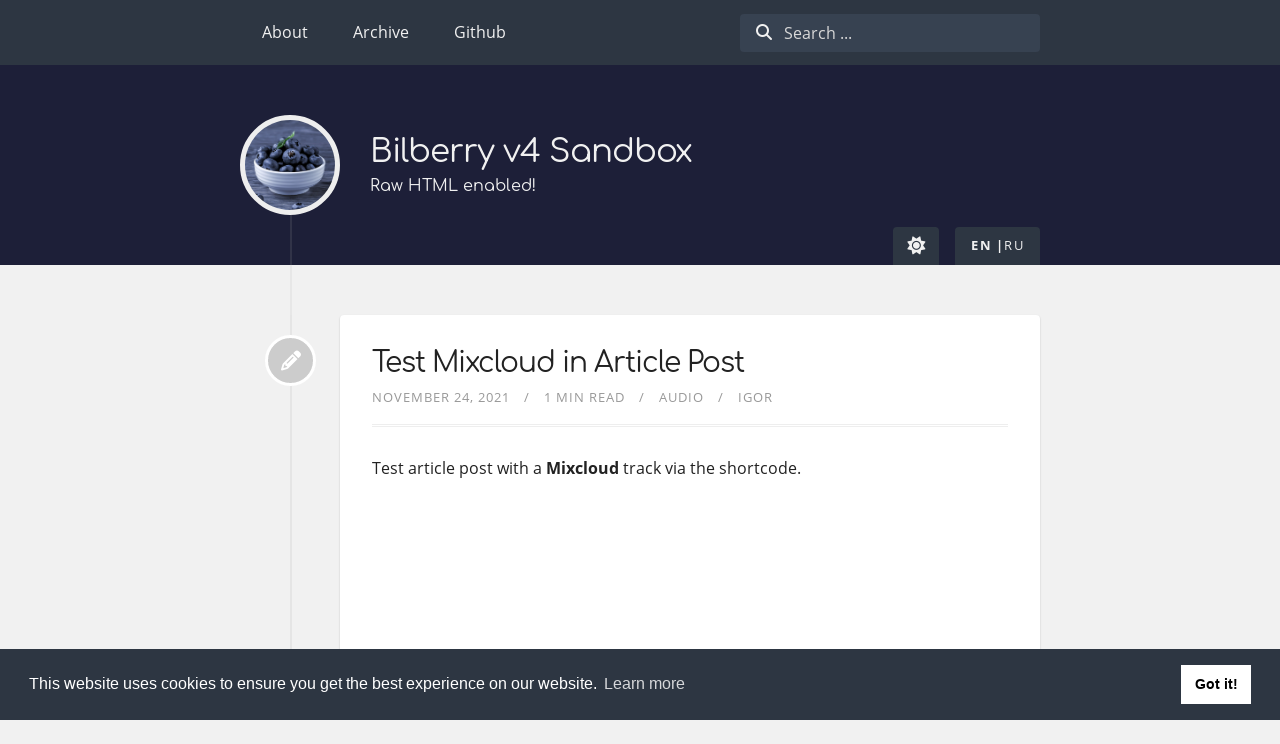

--- FILE ---
content_type: text/html; charset=utf-8
request_url: https://igor-baiborodine.github.io/bilberry-hugo-theme-sandbox/article/test-mixcloud-in-article-post/
body_size: 2752
content:
<!doctype html><html itemscope itemtype=https://schema.org/WebPage class=no-js lang=en><head prefix="og: http://ogp.me/ns#"><meta charset=utf-8><meta name=viewport content="width=device-width,initial-scale=1"><meta name=siteBaseUrl content="https://igor-baiborodine.github.io/bilberry-hugo-theme-sandbox/"><meta name=author content="Lednerb"><meta name=description content="Bilberry Premium Theme for Hugo."><meta name=keywords content="blog,personal,responsive,search,font awesome,pages,posts,multilingual,syntax highlighting,premium,shortcuts"><meta name=generator content="Hugo 0.125.7"><title>Test Mixcloud in Article Post | Bilberry v4 Sandbox
</title><meta itemprop=name content="Test Mixcloud in Article Post"><meta itemprop=description content="Test Mixcloud in Article Post - Bilberry Premium Theme for Hugo."><meta property="og:site_name" content="Bilberry v4 Sandbox"><meta property="og:url" content="https://igor-baiborodine.github.io/bilberry-hugo-theme-sandbox/article/test-mixcloud-in-article-post/"><meta property="og:site_name" content="Bilberry v4 Sandbox"><meta property="og:title" content="Test Mixcloud in Article Post"><meta property="og:description" content="Test article post with a Mixcloud track via the shortcode."><meta property="og:locale" content="en"><meta property="og:type" content="article"><meta property="article:section" content="article"><meta property="article:published_time" content="2021-11-24T07:40:00-05:00"><meta property="article:modified_time" content="2021-11-24T07:40:00-05:00"><meta property="article:tag" content="Mixcloud"><link rel=apple-touch-icon sizes=180x180 href=/apple-touch-icon.png><link rel=icon type=image/png sizes=32x32 href=/favicon-32x32.png><link rel=icon type=image/png sizes=16x16 href=/favicon-16x16.png><link rel=manifest href=/site.webmanifest><link rel=canonical href=https://igor-baiborodine.github.io/bilberry-hugo-theme-sandbox/article/test-mixcloud-in-article-post/><script src=https://igor-baiborodine.github.io/bilberry-hugo-theme-sandbox/js/check-theme-prefer.js></script><link id=theme-css rel=stylesheet href=https://igor-baiborodine.github.io/bilberry-hugo-theme-sandbox/theme.css media=screen><link rel=stylesheet href=//cdnjs.cloudflare.com/ajax/libs/cookieconsent2/3.1.0/cookieconsent.min.css></head><body class=bilberry-hugo-theme><nav class="permanentTopNav sticky"><div class=container><ul class=topnav><li><a href=/bilberry-hugo-theme-sandbox/page/about/>About</a></li><li><a href=/archive/ target>Archive</a></li><li><a href=https://github.com/igor-baiborodine/bilberry-hugo-theme-sandbox target=_blank>Github</a></li></ul><div id=search-box class=search><i class="fas fa-search"></i>
<input id=search type=text placeholder="Search ..."></div></div></nav><header class=sticky><a id=back-to-top-button><i class="fas fa-angle-up"></i></a><div class=container><div class=logo><a href=/bilberry-hugo-theme-sandbox class=logo><img src=/bilberry-hugo-theme-sandbox/bilberry-avatar-2.png alt>
<span class=overlay><i class="fa fa-home"></i></span></a></div><div class=titles><h3 class=title><a href=/bilberry-hugo-theme-sandbox>Bilberry v4 Sandbox</a></h3><span class=subtitle>Raw HTML enabled!</span></div><div class=selectors><div class=light-dark-mode><button id=light-dark-toggle class="fa-solid fa-sun"></button></div><div class=languages><a href=https://igor-baiborodine.github.io/bilberry-hugo-theme-sandbox/article/test-mixcloud-in-article-post/ class=active>en</a>
<a href=https://igor-baiborodine.github.io/bilberry-hugo-theme-sandbox/ru/>ru</a></div></div><div class="toggler permanentTopNav"><i class="fa fa-bars" aria-hidden=true></i></div></div></div></header><div class="main container"><div class="article-wrapper u-cf single"><a class=bubble href=https://igor-baiborodine.github.io/bilberry-hugo-theme-sandbox/article/test-mixcloud-in-article-post/><i class="fas fa-fw fa-pencil-alt"></i></a><article class="default article"><div class=content><h1 class=article-title><a href=https://igor-baiborodine.github.io/bilberry-hugo-theme-sandbox/article/test-mixcloud-in-article-post/>Test Mixcloud in Article Post</a></h1><div class=meta><span class="date moment">2021-11-24</span>
<span class=readingTime>1 min read</span>
<span class=categories><a href=https://igor-baiborodine.github.io/bilberry-hugo-theme-sandbox/categories/audio/>Audio</a>
</span><span class=author><a href=https://igor-baiborodine.github.io/bilberry-hugo-theme-sandbox/author/igor/>Igor</a></span></div><p>Test article post with a <strong>Mixcloud</strong> track via the shortcode.</p><div class="responsive-audio mixcloud"><iframe class=no-js-hidden width=100% height=120 src="https://www.mixcloud.com/widget/iframe/?hide_cover=1&feed=/slowrussian%2f111-the-most-famous-spacecraft/"></iframe><div class=no-js-message>The Mixcloud player can not be loaded with disabled JavaScript.<br>The following title is embedded here:<br><a href=https://mixcloud.com/slowrussian/111-the-most-famous-spacecraft target=_blank>https://mixcloud.com/slowrussian/111-the-most-famous-spacecraft</a></div></div></div><div class=footer><div class=tags><i class="fa fa-tags"></i><div class=links><a href=https://igor-baiborodine.github.io/bilberry-hugo-theme-sandbox/tags/mixcloud/>Mixcloud</a></div></div></div></article></div><div id=comments-container><script src=https://giscus.app/client.js data-repo=igor-baiborodine/bilberry-hugo-theme-sandbox data-repo-id="MDEwOlJlcG9zaXRvcnkyOTY2MTQ1MzY=" data-category=General data-category-id=DIC_kwDOEa36iM4CACaU data-mapping=pathname data-reactions-enabled=1 data-emit-metadata data-theme=light data-lang=en crossorigin=anonymous async></script><script class=giscusThemeSwitcher>const lightDarkToggle=document.getElementById("light-dark-toggle");function handleGiscusMessage(e){if(e.origin!=="https://giscus.app")return;if(typeof e.data!="object"||!e.data.giscus)return;document.documentElement.classList.contains("dark-mode")&&setGiscusTheme("dark"),window.removeEventListener("message",handleGiscusMessage)}function setGiscusTheme(e){function t(e){const t=document.querySelector("iframe.giscus-frame");if(!t)return;t.contentWindow.postMessage({giscus:e},"https://giscus.app")}t({setConfig:{theme:e}})}window.addEventListener("message",handleGiscusMessage),lightDarkToggle.addEventListener("click",()=>{setGiscusTheme(lightDarkToggle.className==="fa fa-moon"?"light":"dark")})</script><div id=giscus></div></div></div><footer><div class=container><div class=recent-posts><strong>Latest posts</strong><ul><li><a href=https://igor-baiborodine.github.io/bilberry-hugo-theme-sandbox/article/test-fontawesome-v6-icons/>Test Font Awesome V6 Icons</a></li><li><a href=https://igor-baiborodine.github.io/bilberry-hugo-theme-sandbox/article/test-hugo-syntax-highlighting/>Test Hugo Built-in Syntax Highlighting</a></li><li><a href=https://igor-baiborodine.github.io/bilberry-hugo-theme-sandbox/article/test-summary-split-with-front-matter-variable/>Test Summary Split With Front Matter Variable</a></li><li><a href=https://igor-baiborodine.github.io/bilberry-hugo-theme-sandbox/article/test-multilanguage-post/>Test Multi-language Post</a></li><li><a href=https://igor-baiborodine.github.io/bilberry-hugo-theme-sandbox/article/open-graph-metadata-for-single-page-article-with-extra-front-matter-variables/>Open Graph Metadata for Single Page Article with Extra Front Matter Variables</a></li><li><a href=https://igor-baiborodine.github.io/bilberry-hugo-theme-sandbox/article/open-graph-metadata-for-single-page-article/>Open Graph Metadata for Single Page Article</a></li><li><a href=https://igor-baiborodine.github.io/bilberry-hugo-theme-sandbox/article/test-image-as-hyperlink/>Test Image as Hyperlink</a></li></ul></div><div class=categories><a href=https://igor-baiborodine.github.io/bilberry-hugo-theme-sandbox/categories/><strong>Categories</strong></a><ul><li><a href=https://igor-baiborodine.github.io/bilberry-hugo-theme-sandbox/categories/video/>Video (18)</a></li><li><a href=https://igor-baiborodine.github.io/bilberry-hugo-theme-sandbox/categories/audio/>Audio (15)</a></li><li><a href=https://igor-baiborodine.github.io/bilberry-hugo-theme-sandbox/categories/image/>Image (5)</a></li><li><a href=https://igor-baiborodine.github.io/bilberry-hugo-theme-sandbox/categories/toc/>TOC (5)</a></li><li><a href=https://igor-baiborodine.github.io/bilberry-hugo-theme-sandbox/categories/reading-time/>Reading Time (3)</a></li><li><a href=https://igor-baiborodine.github.io/bilberry-hugo-theme-sandbox/categories/series/>Series (3)</a></li><li><a href=https://igor-baiborodine.github.io/bilberry-hugo-theme-sandbox/categories/open-graph/>Open Graph (2)</a></li></ul></div><div class=right><div class=external-profiles><strong>Social media</strong>
<a href=https://twitter.com/TheRealLednerb target=_blank rel=me><em class="fab fa-twitter"></em></a>
<a href=https://github.com/Lednerb target=_blank rel><em class="fab fa-github"></em></a></div><div class=languages><strong>Other languages</strong>
<a href=https://igor-baiborodine.github.io/bilberry-hugo-theme-sandbox/article/test-mixcloud-in-article-post/ class=active>en</a>
<a href=https://igor-baiborodine.github.io/bilberry-hugo-theme-sandbox/ru/>ru</a></div><div class=archive><a href=https://igor-baiborodine.github.io/bilberry-hugo-theme-sandbox/archive/><strong>Archive</strong></a></div></div></div></footer><div class=credits><div class=container><div class=copyright><a href=https://github.com/Lednerb target=_blank>&copy;
2022 - 2025
Bilberry Sandbox</a></div><div class=author><a href=https://github.com/Lednerb/bilberry-hugo-theme/tree/v4.13.0 target=_blank>Bilberry Hugo Theme v4.13.0</a></div></div></div><script src=https://igor-baiborodine.github.io/bilberry-hugo-theme-sandbox/theme.js></script><script src=//cdnjs.cloudflare.com/ajax/libs/cookieconsent2/3.1.0/cookieconsent.min.js type=application/javascript></script><script src=https://igor-baiborodine.github.io/bilberry-hugo-theme-sandbox/init-cookieconsent.js type=application/javascript></script><div id=activate-algolia-search class=hidden><input type=hidden id=algolia-search-appId value=810O6T2B5U>
<input type=hidden id=algolia-search-apiKey value=1bcca9dafb3bcac6a998e554d520b239>
<input type=hidden id=algolia-search-indexName value=prod_bilberry_sandbox>
<input type=hidden id=algolia-search-noSearchResults value="Nothing found.">
<input type=hidden id=algolia-search-currentLanguageOnly></div><script async defer src=https://analytics.umami.is/script.js data-website-id=29b02d61-3df1-433f-8bb7-cba0ec70c9f7></script></body></html>

--- FILE ---
content_type: text/css; charset=utf-8
request_url: https://igor-baiborodine.github.io/bilberry-hugo-theme-sandbox/theme.css
body_size: 76165
content:
@charset "UTF-8";
/*! normalize.css v8.0.1 | MIT License | github.com/necolas/normalize.css */
/* Document
   ========================================================================== */
/**
 * 1. Correct the line height in all browsers.
 * 2. Prevent adjustments of font size after orientation changes in iOS.
 */
html {
  line-height: 1.15;
  /* 1 */
  -webkit-text-size-adjust: 100%;
  /* 2 */ }

/* Sections
   ========================================================================== */
/**
 * Remove the margin in all browsers.
 */
body {
  margin: 0; }

/**
 * Render the `main` element consistently in IE.
 */
main {
  display: block; }

/**
 * Correct the font size and margin on `h1` elements within `section` and
 * `article` contexts in Chrome, Firefox, and Safari.
 */
h1 {
  font-size: 2em;
  margin: 0.67em 0; }

/* Grouping content
   ========================================================================== */
/**
 * 1. Add the correct box sizing in Firefox.
 * 2. Show the overflow in Edge and IE.
 */
hr {
  box-sizing: content-box;
  /* 1 */
  height: 0;
  /* 1 */
  overflow: visible;
  /* 2 */ }

/**
 * 1. Correct the inheritance and scaling of font size in all browsers.
 * 2. Correct the odd `em` font sizing in all browsers.
 */
pre {
  font-family: monospace, monospace;
  /* 1 */
  font-size: 1em;
  /* 2 */ }

/* Text-level semantics
   ========================================================================== */
/**
 * Remove the gray background on active links in IE 10.
 */
a {
  background-color: transparent; }

/**
 * 1. Remove the bottom border in Chrome 57-
 * 2. Add the correct text decoration in Chrome, Edge, IE, Opera, and Safari.
 */
abbr[title] {
  border-bottom: none;
  /* 1 */
  text-decoration: underline;
  /* 2 */
  text-decoration: underline dotted;
  /* 2 */ }

/**
 * Add the correct font weight in Chrome, Edge, and Safari.
 */
b,
strong {
  font-weight: bolder; }

/**
 * 1. Correct the inheritance and scaling of font size in all browsers.
 * 2. Correct the odd `em` font sizing in all browsers.
 */
code,
kbd,
samp {
  font-family: monospace, monospace;
  /* 1 */
  font-size: 1em;
  /* 2 */ }

/**
 * Add the correct font size in all browsers.
 */
small {
  font-size: 80%; }

/**
 * Prevent `sub` and `sup` elements from affecting the line height in
 * all browsers.
 */
sub,
sup {
  font-size: 75%;
  line-height: 0;
  position: relative;
  vertical-align: baseline; }

sub {
  bottom: -0.25em; }

sup {
  top: -0.5em; }

/* Embedded content
   ========================================================================== */
/**
 * Remove the border on images inside links in IE 10.
 */
img {
  border-style: none; }

/* Forms
   ========================================================================== */
/**
 * 1. Change the font styles in all browsers.
 * 2. Remove the margin in Firefox and Safari.
 */
button,
input,
optgroup,
select,
textarea {
  font-family: inherit;
  /* 1 */
  font-size: 100%;
  /* 1 */
  line-height: 1.15;
  /* 1 */
  margin: 0;
  /* 2 */ }

/**
 * Show the overflow in IE.
 * 1. Show the overflow in Edge.
 */
button,
input {
  /* 1 */
  overflow: visible; }

/**
 * Remove the inheritance of text transform in Edge, Firefox, and IE.
 * 1. Remove the inheritance of text transform in Firefox.
 */
button,
select {
  /* 1 */
  text-transform: none; }

/**
 * Correct the inability to style clickable types in iOS and Safari.
 */
button,
[type="button"],
[type="reset"],
[type="submit"] {
  -webkit-appearance: button; }

/**
 * Remove the inner border and padding in Firefox.
 */
button::-moz-focus-inner,
[type="button"]::-moz-focus-inner,
[type="reset"]::-moz-focus-inner,
[type="submit"]::-moz-focus-inner {
  border-style: none;
  padding: 0; }

/**
 * Restore the focus styles unset by the previous rule.
 */
button:-moz-focusring,
[type="button"]:-moz-focusring,
[type="reset"]:-moz-focusring,
[type="submit"]:-moz-focusring {
  outline: 1px dotted ButtonText; }

/**
 * Correct the padding in Firefox.
 */
fieldset {
  padding: 0.35em 0.75em 0.625em; }

/**
 * 1. Correct the text wrapping in Edge and IE.
 * 2. Correct the color inheritance from `fieldset` elements in IE.
 * 3. Remove the padding so developers are not caught out when they zero out
 *    `fieldset` elements in all browsers.
 */
legend {
  box-sizing: border-box;
  /* 1 */
  color: inherit;
  /* 2 */
  display: table;
  /* 1 */
  max-width: 100%;
  /* 1 */
  padding: 0;
  /* 3 */
  white-space: normal;
  /* 1 */ }

/**
 * Add the correct vertical alignment in Chrome, Firefox, and Opera.
 */
progress {
  vertical-align: baseline; }

/**
 * Remove the default vertical scrollbar in IE 10+.
 */
textarea {
  overflow: auto; }

/**
 * 1. Add the correct box sizing in IE 10.
 * 2. Remove the padding in IE 10.
 */
[type="checkbox"],
[type="radio"] {
  box-sizing: border-box;
  /* 1 */
  padding: 0;
  /* 2 */ }

/**
 * Correct the cursor style of increment and decrement buttons in Chrome.
 */
[type="number"]::-webkit-inner-spin-button,
[type="number"]::-webkit-outer-spin-button {
  height: auto; }

/**
 * 1. Correct the odd appearance in Chrome and Safari.
 * 2. Correct the outline style in Safari.
 */
[type="search"] {
  -webkit-appearance: textfield;
  /* 1 */
  outline-offset: -2px;
  /* 2 */ }

/**
 * Remove the inner padding in Chrome and Safari on macOS.
 */
[type="search"]::-webkit-search-decoration {
  -webkit-appearance: none; }

/**
 * 1. Correct the inability to style clickable types in iOS and Safari.
 * 2. Change font properties to `inherit` in Safari.
 */
::-webkit-file-upload-button {
  -webkit-appearance: button;
  /* 1 */
  font: inherit;
  /* 2 */ }

/* Interactive
   ========================================================================== */
/*
 * Add the correct display in Edge, IE 10+, and Firefox.
 */
details {
  display: block; }

/*
 * Add the correct display in all browsers.
 */
summary {
  display: list-item; }

/* Misc
   ========================================================================== */
/**
 * Add the correct display in IE 10+.
 */
template {
  display: none; }

/**
 * Add the correct display in IE 10.
 */
[hidden] {
  display: none; }

/*
* Skeleton V2.0.4
* Copyright 2014, Dave Gamache
* www.getskeleton.com
* Free to use under the MIT license.
* http://www.opensource.org/licenses/mit-license.php
* 12/29/2014
*/
/* Table of contents
––––––––––––––––––––––––––––––––––––––––––––––––––
- Grid
- Base Styles
- Typography
- Links
- Buttons
- Forms
- Lists
- Code
- Tables
- Spacing
- Utilities
- Clearing
- Media Queries
*/
/* Grid
–––––––––––––––––––––––––––––––––––––––––––––––––– */
.container {
  position: relative;
  width: 100%;
  max-width: 960px;
  margin: 0 auto;
  padding: 0 20px;
  box-sizing: border-box; }

.column,
.columns {
  width: 100%;
  float: left;
  box-sizing: border-box; }

/* For devices larger than 400px */
@media (min-width: 400px) {
  .container {
    width: 85%;
    padding: 0; } }

/* For devices larger than 550px */
@media (min-width: 550px) {
  .container {
    width: 80%; }
  .column,
  .columns {
    margin-left: 4%; }
  .column:first-child,
  .columns:first-child {
    margin-left: 0; }
  .one.column,
  .one.columns {
    width: 4.66666666667%; }
  .two.columns {
    width: 13.3333333333%; }
  .three.columns {
    width: 22%; }
  .four.columns {
    width: 30.6666666667%; }
  .five.columns {
    width: 39.3333333333%; }
  .six.columns {
    width: 48%; }
  .seven.columns {
    width: 56.6666666667%; }
  .eight.columns {
    width: 65.3333333333%; }
  .nine.columns {
    width: 74.0%; }
  .ten.columns {
    width: 82.6666666667%; }
  .eleven.columns {
    width: 91.3333333333%; }
  .twelve.columns {
    width: 100%;
    margin-left: 0; }
  .one-third.column {
    width: 30.6666666667%; }
  .two-thirds.column {
    width: 65.3333333333%; }
  .one-half.column {
    width: 48%; }
  /* Offsets */
  .offset-by-one.column,
  .offset-by-one.columns {
    margin-left: 8.66666666667%; }
  .offset-by-two.column,
  .offset-by-two.columns {
    margin-left: 17.3333333333%; }
  .offset-by-three.column,
  .offset-by-three.columns {
    margin-left: 26%; }
  .offset-by-four.column,
  .offset-by-four.columns {
    margin-left: 34.6666666667%; }
  .offset-by-five.column,
  .offset-by-five.columns {
    margin-left: 43.3333333333%; }
  .offset-by-six.column,
  .offset-by-six.columns {
    margin-left: 52%; }
  .offset-by-seven.column,
  .offset-by-seven.columns {
    margin-left: 60.6666666667%; }
  .offset-by-eight.column,
  .offset-by-eight.columns {
    margin-left: 69.3333333333%; }
  .offset-by-nine.column,
  .offset-by-nine.columns {
    margin-left: 78.0%; }
  .offset-by-ten.column,
  .offset-by-ten.columns {
    margin-left: 86.6666666667%; }
  .offset-by-eleven.column,
  .offset-by-eleven.columns {
    margin-left: 95.3333333333%; }
  .offset-by-one-third.column,
  .offset-by-one-third.columns {
    margin-left: 34.6666666667%; }
  .offset-by-two-thirds.column,
  .offset-by-two-thirds.columns {
    margin-left: 69.3333333333%; }
  .offset-by-one-half.column,
  .offset-by-one-half.columns {
    margin-left: 52%; } }

/* Base Styles
–––––––––––––––––––––––––––––––––––––––––––––––––– */
/* NOTE
html is set to 62.5% so that all the REM measurements throughout Skeleton
are based on 10px sizing. So basically 1.5rem = 15px :) */
html {
  font-size: 62.5%; }

body {
  font-size: 1.5em;
  /* currently ems cause chrome bug misinterpreting rems on body element */
  line-height: 1.6;
  font-weight: 400;
  font-family: "Raleway", "HelveticaNeue", "Helvetica Neue", Helvetica, Arial, sans-serif;
  color: #222; }

/* Typography
–––––––––––––––––––––––––––––––––––––––––––––––––– */
h1, h2, h3, h4, h5, h6 {
  margin-top: 0;
  margin-bottom: 2rem;
  font-weight: 300; }

h1 {
  font-size: 4.0rem;
  line-height: 1.2;
  letter-spacing: -.1rem; }

h2 {
  font-size: 3.6rem;
  line-height: 1.25;
  letter-spacing: -.1rem; }

h3 {
  font-size: 3.0rem;
  line-height: 1.3;
  letter-spacing: -.1rem; }

h4 {
  font-size: 2.4rem;
  line-height: 1.35;
  letter-spacing: -.08rem; }

h5 {
  font-size: 1.8rem;
  line-height: 1.5;
  letter-spacing: -.05rem; }

h6 {
  font-size: 1.5rem;
  line-height: 1.6;
  letter-spacing: 0; }

/* Larger than phablet */
@media (min-width: 550px) {
  h1 {
    font-size: 5.0rem; }
  h2 {
    font-size: 4.2rem; }
  h3 {
    font-size: 3.6rem; }
  h4 {
    font-size: 3.0rem; }
  h5 {
    font-size: 2.4rem; }
  h6 {
    font-size: 1.5rem; } }

p {
  margin-top: 0; }

/* Links
–––––––––––––––––––––––––––––––––––––––––––––––––– */
a {
  color: #1EAEDB; }

a:hover {
  color: #0FA0CE; }

/* Buttons
–––––––––––––––––––––––––––––––––––––––––––––––––– */
.button,
button,
input[type="submit"],
input[type="reset"],
input[type="button"] {
  display: inline-block;
  height: 38px;
  padding: 0 30px;
  color: #555;
  text-align: center;
  font-size: 11px;
  font-weight: 600;
  line-height: 38px;
  letter-spacing: .1rem;
  text-transform: uppercase;
  text-decoration: none;
  white-space: nowrap;
  background-color: transparent;
  border-radius: 4px;
  border: 1px solid #bbb;
  cursor: pointer;
  box-sizing: border-box; }

.button:hover,
button:hover,
input[type="submit"]:hover,
input[type="reset"]:hover,
input[type="button"]:hover,
.button:focus,
button:focus,
input[type="submit"]:focus,
input[type="reset"]:focus,
input[type="button"]:focus {
  color: #333;
  border-color: #888;
  outline: 0; }

.button.button-primary,
button.button-primary,
input[type="submit"].button-primary,
input[type="reset"].button-primary,
input[type="button"].button-primary {
  color: #FFF;
  background-color: #33C3F0;
  border-color: #33C3F0; }

.button.button-primary:hover,
button.button-primary:hover,
input[type="submit"].button-primary:hover,
input[type="reset"].button-primary:hover,
input[type="button"].button-primary:hover,
.button.button-primary:focus,
button.button-primary:focus,
input[type="submit"].button-primary:focus,
input[type="reset"].button-primary:focus,
input[type="button"].button-primary:focus {
  color: #FFF;
  background-color: #1EAEDB;
  border-color: #1EAEDB; }

/* Forms
–––––––––––––––––––––––––––––––––––––––––––––––––– */
input[type="email"],
input[type="number"],
input[type="search"],
input[type="text"],
input[type="tel"],
input[type="url"],
input[type="password"],
textarea,
select {
  height: 38px;
  padding: 6px 10px;
  /* The 6px vertically centers text on FF, ignored by Webkit */
  background-color: #fff;
  border: 1px solid #D1D1D1;
  border-radius: 4px;
  box-shadow: none;
  box-sizing: border-box; }

/* Removes awkward default styles on some inputs for iOS */
input[type="email"],
input[type="number"],
input[type="search"],
input[type="text"],
input[type="tel"],
input[type="url"],
input[type="password"],
textarea {
  -webkit-appearance: none;
  -moz-appearance: none;
  appearance: none; }

textarea {
  min-height: 65px;
  padding-top: 6px;
  padding-bottom: 6px; }

input[type="email"]:focus,
input[type="number"]:focus,
input[type="search"]:focus,
input[type="text"]:focus,
input[type="tel"]:focus,
input[type="url"]:focus,
input[type="password"]:focus,
textarea:focus,
select:focus {
  border: 1px solid #33C3F0;
  outline: 0; }

label,
legend {
  display: block;
  margin-bottom: .5rem;
  font-weight: 600; }

fieldset {
  padding: 0;
  border-width: 0; }

input[type="checkbox"],
input[type="radio"] {
  display: inline; }

label > .label-body {
  display: inline-block;
  margin-left: .5rem;
  font-weight: normal; }

/* Lists
–––––––––––––––––––––––––––––––––––––––––––––––––– */
ul {
  list-style: circle inside; }

ol {
  list-style: decimal inside; }

ol, ul {
  padding-left: 0;
  margin-top: 0; }

ul ul,
ul ol,
ol ol,
ol ul {
  margin: 1.5rem 0 1.5rem 3rem;
  font-size: 90%; }

li {
  margin-bottom: 1rem; }

/* Code
–––––––––––––––––––––––––––––––––––––––––––––––––– */
code {
  padding: .2rem .5rem;
  margin: 0 .2rem;
  font-size: 90%;
  white-space: nowrap;
  background: #F1F1F1;
  border: 1px solid #E1E1E1;
  border-radius: 4px; }

pre > code {
  display: block;
  padding: 1rem 1.5rem;
  white-space: pre; }

/* Tables
–––––––––––––––––––––––––––––––––––––––––––––––––– */
th,
td {
  padding: 12px 15px;
  text-align: left;
  border-bottom: 1px solid #E1E1E1; }

th:first-child,
td:first-child {
  padding-left: 0; }

th:last-child,
td:last-child {
  padding-right: 0; }

/* Spacing
–––––––––––––––––––––––––––––––––––––––––––––––––– */
button,
.button {
  margin-bottom: 1rem; }

input,
textarea,
select,
fieldset {
  margin-bottom: 1.5rem; }

pre,
blockquote,
dl,
figure,
table,
p,
ul,
ol,
form {
  margin-bottom: 2.5rem; }

/* Utilities
–––––––––––––––––––––––––––––––––––––––––––––––––– */
.u-full-width {
  width: 100%;
  box-sizing: border-box; }

.u-max-full-width {
  max-width: 100%;
  box-sizing: border-box; }

.u-pull-right {
  float: right; }

.u-pull-left {
  float: left; }

/* Misc
–––––––––––––––––––––––––––––––––––––––––––––––––– */
hr {
  margin-top: 3rem;
  margin-bottom: 3.5rem;
  border-width: 0;
  border-top: 1px solid #E1E1E1; }

/* Clearing
–––––––––––––––––––––––––––––––––––––––––––––––––– */
/* Self Clearing Goodness */
.container:after,
.row:after,
.u-cf {
  content: "";
  display: table;
  clear: both; }

/* Media Queries
–––––––––––––––––––––––––––––––––––––––––––––––––– */
/*
Note: The best way to structure the use of media queries is to create the queries
near the relevant code. For example, if you wanted to change the styles for buttons
on small devices, paste the mobile query code up in the buttons section and style it
there.
*/
/* Larger than mobile */
/* Larger than phablet (also point when grid becomes active) */
/* Larger than tablet */
/* Larger than desktop */
/* Larger than Desktop HD */
/*
 * jQuery FlexSlider v2.7.2
 * https://www.woocommerce.com/flexslider/
 *
 * Copyright 2012 WooThemes
 * Free to use under the GPLv2 and later license.
 * http://www.gnu.org/licenses/gpl-2.0.html
 *
 * Contributing author: Tyler Smith (@mbmufffin)
 *
 */
/* ====================================================================================================================
 * FONT-FACE
 * ====================================================================================================================*/
@font-face {
  font-family: 'flexslider-icon';
  src: url("fonts/flexslider-icon.eot");
  src: url("fonts/flexslider-icon.eot?#iefix") format("embedded-opentype"), url("fonts/flexslider-icon.woff") format("woff"), url("fonts/flexslider-icon.ttf") format("truetype"), url("fonts/flexslider-icon.svg#flexslider-icon") format("svg");
  font-weight: normal;
  font-style: normal; }

/* ====================================================================================================================
 * RESETS
 * ====================================================================================================================*/
.flex-container a:hover,
.flex-slider a:hover {
  outline: none; }

.slides,
.slides > li,
.flex-control-nav,
.flex-direction-nav {
  margin: 0;
  padding: 0;
  list-style: none; }

.flex-pauseplay span {
  text-transform: capitalize; }

/* ====================================================================================================================
 * BASE STYLES
 * ====================================================================================================================*/
.flexslider {
  margin: 0;
  padding: 0; }

.flexslider .slides > li {
  display: none;
  -webkit-backface-visibility: hidden; }

.flexslider .slides img {
  width: 100%;
  display: block; }

.flexslider .slides:after {
  content: "\0020";
  display: block;
  clear: both;
  visibility: hidden;
  line-height: 0;
  height: 0; }

html[xmlns] .flexslider .slides {
  display: block; }

* html .flexslider .slides {
  height: 1%; }

.no-js .flexslider .slides > li:first-child {
  display: block; }

/* ====================================================================================================================
 * DEFAULT THEME
 * ====================================================================================================================*/
.flexslider {
  margin: 0 0 60px;
  background: #fff;
  border: 4px solid #fff;
  position: relative;
  zoom: 1;
  -webkit-border-radius: 4px;
  -moz-border-radius: 4px;
  border-radius: 4px;
  -webkit-box-shadow: "" 0 1px 4px rgba(0, 0, 0, 0.2);
  -moz-box-shadow: "" 0 1px 4px rgba(0, 0, 0, 0.2);
  -o-box-shadow: "" 0 1px 4px rgba(0, 0, 0, 0.2);
  box-shadow: "" 0 1px 4px rgba(0, 0, 0, 0.2); }

.flexslider .slides {
  zoom: 1; }

.flexslider .slides img {
  height: auto;
  -moz-user-select: none; }

.flex-viewport {
  max-height: 2000px;
  -webkit-transition: all 1s ease;
  -moz-transition: all 1s ease;
  -ms-transition: all 1s ease;
  -o-transition: all 1s ease;
  transition: all 1s ease; }

.loading .flex-viewport {
  max-height: 300px; }

@-moz-document url-prefix() {
  .loading .flex-viewport {
    max-height: none; } }

.carousel li {
  margin-right: 5px; }

.flex-direction-nav {
  *height: 0; }

.flex-direction-nav a {
  text-decoration: none;
  display: block;
  width: 40px;
  height: 40px;
  margin: -20px 0 0;
  position: absolute;
  top: 50%;
  z-index: 10;
  overflow: hidden;
  opacity: 0;
  cursor: pointer;
  color: rgba(0, 0, 0, 0.8);
  text-shadow: 1px 1px 0 rgba(255, 255, 255, 0.3);
  -webkit-transition: all 0.3s ease-in-out;
  -moz-transition: all 0.3s ease-in-out;
  -ms-transition: all 0.3s ease-in-out;
  -o-transition: all 0.3s ease-in-out;
  transition: all 0.3s ease-in-out; }

.flex-direction-nav a:before {
  font-family: "flexslider-icon";
  font-size: 40px;
  display: inline-block;
  content: '\f001';
  color: rgba(0, 0, 0, 0.8);
  text-shadow: 1px 1px 0 rgba(255, 255, 255, 0.3); }

.flex-direction-nav a.flex-next:before {
  content: '\f002'; }

.flex-direction-nav .flex-prev {
  left: -50px; }

.flex-direction-nav .flex-next {
  right: -50px;
  text-align: right; }

.flexslider:hover .flex-direction-nav .flex-prev {
  opacity: 0.7;
  left: 10px; }

.flexslider:hover .flex-direction-nav .flex-prev:hover {
  opacity: 1; }

.flexslider:hover .flex-direction-nav .flex-next {
  opacity: 0.7;
  right: 10px; }

.flexslider:hover .flex-direction-nav .flex-next:hover {
  opacity: 1; }

.flex-direction-nav .flex-disabled {
  opacity: 0 !important;
  filter: alpha(opacity=0);
  cursor: default;
  z-index: -1; }

.flex-pauseplay a {
  display: block;
  width: 20px;
  height: 20px;
  position: absolute;
  bottom: 5px;
  left: 10px;
  opacity: 0.8;
  z-index: 10;
  overflow: hidden;
  cursor: pointer;
  color: #000; }

.flex-pauseplay a:before {
  font-family: "flexslider-icon";
  font-size: 20px;
  display: inline-block;
  content: '\f004'; }

.flex-pauseplay a:hover {
  opacity: 1; }

.flex-pauseplay a.flex-play:before {
  content: '\f003'; }

.flex-control-nav {
  width: 100%;
  position: absolute;
  bottom: -40px;
  text-align: center; }

.flex-control-nav li {
  margin: 0 6px;
  display: inline-block;
  zoom: 1;
  *display: inline; }

.flex-control-paging li a {
  width: 11px;
  height: 11px;
  display: block;
  background: #666;
  background: rgba(0, 0, 0, 0.5);
  cursor: pointer;
  text-indent: -9999px;
  -webkit-box-shadow: inset 0 0 3px rgba(0, 0, 0, 0.3);
  -moz-box-shadow: inset 0 0 3px rgba(0, 0, 0, 0.3);
  -o-box-shadow: inset 0 0 3px rgba(0, 0, 0, 0.3);
  box-shadow: inset 0 0 3px rgba(0, 0, 0, 0.3);
  -webkit-border-radius: 20px;
  -moz-border-radius: 20px;
  border-radius: 20px; }

.flex-control-paging li a:hover {
  background: #333;
  background: rgba(0, 0, 0, 0.7); }

.flex-control-paging li a.flex-active {
  background: #000;
  background: rgba(0, 0, 0, 0.9);
  cursor: default; }

.flex-control-thumbs {
  margin: 5px 0 0;
  position: static;
  overflow: hidden; }

.flex-control-thumbs li {
  width: 25%;
  float: left;
  margin: 0; }

.flex-control-thumbs img {
  width: 100%;
  height: auto;
  display: block;
  opacity: .7;
  cursor: pointer;
  -moz-user-select: none;
  -webkit-transition: all 1s ease;
  -moz-transition: all 1s ease;
  -ms-transition: all 1s ease;
  -o-transition: all 1s ease;
  transition: all 1s ease; }

.flex-control-thumbs img:hover {
  opacity: 1; }

.flex-control-thumbs .flex-active {
  opacity: 1;
  cursor: default; }

/* ====================================================================================================================
 * RESPONSIVE
 * ====================================================================================================================*/
@media screen and (max-width: 860px) {
  .flex-direction-nav .flex-prev {
    opacity: 1;
    left: 10px; }
  .flex-direction-nav .flex-next {
    opacity: 1;
    right: 10px; } }

.dimbox-container {
  position: fixed;
  inset: 0 0 0 0;
  display: flex;
  justify-content: center;
  align-items: center;
  color: #fff;
  padding: 56px;
  opacity: 0;
  transition: opacity .5s;
  z-index: 99999; }

.dimbox-container.dimbox-light {
  color: #000; }

.dimbox-container.show {
  opacity: 1; }

.dimbox-container.close-on-overlay-click, .dimbox-container.close-on-overlay-click .dimbox-figure, .dimbox-container.close-on-overlay-click .dimbox-video-container, .dimbox-container.close-on-overlay-click .dimbox-iframe-container, .dimbox-container.close-on-overlay-click .dimbox-ajax-container, .dimbox-container.close-on-overlay-click:not(.dimbox-loaded) .dimbox-image {
  cursor: pointer; }

.dimbox-container * {
  box-sizing: border-box; }

.dimbox-container::before {
  content: "";
  display: block;
  position: absolute;
  inset: 0 0 0 0;
  background-color: #000;
  opacity: .75; }

.dimbox-container.dimbox-light::before {
  background-color: #fff; }

.dimbox-loader {
  position: fixed;
  top: 50%;
  left: 50%;
  width: 32px;
  height: 32px;
  margin-top: -16px;
  margin-left: -16px;
  border: 4px solid #fff;
  border-right-color: rgba(0, 0, 0, 0);
  border-radius: 50%;
  opacity: .5;
  animation: spin 1s linear infinite; }

.dimbox-container.dimbox-light .dimbox-loader {
  border-color: #000;
  border-right-color: rgba(0, 0, 0, 0); }

.dimbox-container.dimbox-loaded .dimbox-loader {
  display: none; }

[class^=dimbox-btn] {
  position: absolute;
  width: 32px;
  height: 32px;
  display: inline-block;
  background-color: rgba(0, 0, 0, 0);
  color: #fff;
  padding: 0;
  border: none;
  opacity: .5;
  cursor: pointer; }

.dimbox-container.dimbox-light [class^=dimbox-btn] {
  color: #000; }

.dimbox-btn-close {
  top: 16px;
  right: 16px; }

.dimbox-btn-download {
  top: 16px;
  right: 64px; }

[class^=dimbox-btn]:hover, [class^=dimbox-btn]:active, [class^=dimbox-btn]:focus {
  color: #fff;
  opacity: 1; }

.dimbox-container.dimbox-light [class^=dimbox-btn]:hover, .dimbox-container.dimbox-light [class^=dimbox-btn]:active, .dimbox-container.dimbox-light [class^=dimbox-btn]:focus {
  color: #000; }

.dimbox-btn-prev, .dimbox-btn-next {
  top: 50%; }

.dimbox-btn-prev {
  left: 8px;
  transform: rotate(180deg) translateY(50%); }

.dimbox-btn-next {
  right: 8px;
  transform: translateY(-50%); }

[class^=dimbox-btn] svg {
  width: 32px;
  height: 32px; }

.dimbox-sequence {
  position: absolute;
  top: 16px;
  left: 16px; }

.dimbox-content {
  position: relative;
  max-height: 100%;
  z-index: 1;
  opacity: 0;
  transition: opacity .5s;
  cursor: default; }

.dimbox-container.show .dimbox-content {
  opacity: 1; }

.dimbox-container.dimbox-gallery .dimbox-content.dimbox-transition-left {
  transform: translateX(-50%);
  opacity: 0;
  transition: opacity .5s,transform .5s; }

.dimbox-container.dimbox-gallery .dimbox-content.dimbox-transition-right {
  transform: translateX(50%);
  opacity: 0;
  transition: opacity .5s,transform .5s; }

.dimbox-figure, .dimbox-video-container, .dimbox-iframe-container {
  margin: 0;
  opacity: 0;
  transition: opacity .5s;
  display: flex;
  flex-direction: column;
  justify-content: center;
  align-items: center;
  max-height: calc(100vh - 88px);
  transition: width .5s,height .5s; }

.dimbox-iframe-container {
  width: calc(100vw - 112px);
  height: calc(100vh - 88px); }

.dimbox-ajax-container {
  display: flex;
  flex-direction: column; }

.dimbox-container.dimbox-loaded .dimbox-figure, .dimbox-container.dimbox-loaded .dimbox-video-container, .dimbox-container.dimbox-loaded .dimbox-iframe-container {
  opacity: 1; }

.dimbox-ajax-content, .dimbox-inline-content {
  background-color: #fff;
  color: #000;
  max-width: 768px;
  max-height: calc(100vh - 88px);
  padding: 16px;
  overflow: auto; }

.dimbox-image, .dimbox-video, .dimbox-iframe {
  display: block;
  min-width: 0;
  min-height: 0;
  max-width: 100%;
  max-height: 100%;
  width: auto;
  height: 100%;
  cursor: default;
  transition: width .5s,height .5s; }

.dimbox-image, .dimbox-video {
  object-fit: contain; }

.dimbox-caption {
  color: #fff;
  font-size: .85rem;
  text-align: center;
  margin: 8px auto 0 auto;
  cursor: default; }

.dimbox-container.dimbox-light .dimbox-caption {
  color: #000; }

.dimbox-iframe {
  border: none; }

.dimbox-iframe.ratio-16x9 {
  aspect-ratio: 16/9; }

.dimbox-iframe.ratio-4x3 {
  aspect-ratio: 4/3; }

.dimbox-iframe.ratio-1x1 {
  aspect-ratio: 1/1; }

.dimbox-iframe.ratio-9x16 {
  aspect-ratio: 9/16; }

.dimbox-noscroll {
  overflow: hidden !important; }

@media (orientation: portrait) {
  .dimbox-container {
    padding: 56px 16px; }
  .dimbox-figure, .dimbox-video-container {
    max-width: 100%;
    height: 100%; }
  .dimbox-iframe-container, .dimbox-ajax-container {
    width: 100%;
    height: calc(100vh - 112px); }
  .dimbox-inline-content {
    max-height: calc(100vh - 112px); }
  .dimbox-image, .dimbox-video {
    width: 100%;
    height: auto; }
  .dimbox-btn-prev, .dimbox-btn-next {
    top: auto;
    bottom: 0; } }

@keyframes spin {
  from {
    transform: rotate(0deg); }
  to {
    transform: rotate(360deg); } }

/*# sourceMappingURL=dimbox.min.css.map */
/* This is the core CSS of Tooltipster */
/* GENERAL STRUCTURE RULES (do not edit this section) */
.tooltipster-base {
  /* this ensures that a constrained height set by functionPosition,
	if greater that the natural height of the tooltip, will be enforced
	in browsers that support display:flex */
  display: flex;
  pointer-events: none;
  /* this may be overriden in JS for fixed position origins */
  position: absolute; }

.tooltipster-box {
  /* see .tooltipster-base. flex-shrink 1 is only necessary for IE10-
	and flex-basis auto for IE11- (at least) */
  flex: 1 1 auto; }

.tooltipster-content {
  /* prevents an overflow if the user adds padding to the div */
  box-sizing: border-box;
  /* these make sure we'll be able to detect any overflow */
  max-height: 100%;
  max-width: 100%;
  overflow: auto; }

.tooltipster-ruler {
  /* these let us test the size of the tooltip without overflowing the window */
  bottom: 0;
  left: 0;
  overflow: hidden;
  position: fixed;
  right: 0;
  top: 0;
  visibility: hidden; }

/* ANIMATIONS */
/* Open/close animations */
/* fade */
.tooltipster-fade {
  opacity: 0;
  -webkit-transition-property: opacity;
  -moz-transition-property: opacity;
  -o-transition-property: opacity;
  -ms-transition-property: opacity;
  transition-property: opacity; }

.tooltipster-fade.tooltipster-show {
  opacity: 1; }

/* grow */
.tooltipster-grow {
  -webkit-transform: scale(0, 0);
  -moz-transform: scale(0, 0);
  -o-transform: scale(0, 0);
  -ms-transform: scale(0, 0);
  transform: scale(0, 0);
  -webkit-transition-property: -webkit-transform;
  -moz-transition-property: -moz-transform;
  -o-transition-property: -o-transform;
  -ms-transition-property: -ms-transform;
  transition-property: transform;
  -webkit-backface-visibility: hidden; }

.tooltipster-grow.tooltipster-show {
  -webkit-transform: scale(1, 1);
  -moz-transform: scale(1, 1);
  -o-transform: scale(1, 1);
  -ms-transform: scale(1, 1);
  transform: scale(1, 1);
  -webkit-transition-timing-function: cubic-bezier(0.175, 0.885, 0.32, 1);
  -webkit-transition-timing-function: cubic-bezier(0.175, 0.885, 0.32, 1.15);
  -moz-transition-timing-function: cubic-bezier(0.175, 0.885, 0.32, 1.15);
  -ms-transition-timing-function: cubic-bezier(0.175, 0.885, 0.32, 1.15);
  -o-transition-timing-function: cubic-bezier(0.175, 0.885, 0.32, 1.15);
  transition-timing-function: cubic-bezier(0.175, 0.885, 0.32, 1.15); }

/* swing */
.tooltipster-swing {
  opacity: 0;
  -webkit-transform: rotateZ(4deg);
  -moz-transform: rotateZ(4deg);
  -o-transform: rotateZ(4deg);
  -ms-transform: rotateZ(4deg);
  transform: rotateZ(4deg);
  -webkit-transition-property: -webkit-transform, opacity;
  -moz-transition-property: -moz-transform;
  -o-transition-property: -o-transform;
  -ms-transition-property: -ms-transform;
  transition-property: transform; }

.tooltipster-swing.tooltipster-show {
  opacity: 1;
  -webkit-transform: rotateZ(0deg);
  -moz-transform: rotateZ(0deg);
  -o-transform: rotateZ(0deg);
  -ms-transform: rotateZ(0deg);
  transform: rotateZ(0deg);
  -webkit-transition-timing-function: cubic-bezier(0.23, 0.635, 0.495, 1);
  -webkit-transition-timing-function: cubic-bezier(0.23, 0.635, 0.495, 2.4);
  -moz-transition-timing-function: cubic-bezier(0.23, 0.635, 0.495, 2.4);
  -ms-transition-timing-function: cubic-bezier(0.23, 0.635, 0.495, 2.4);
  -o-transition-timing-function: cubic-bezier(0.23, 0.635, 0.495, 2.4);
  transition-timing-function: cubic-bezier(0.23, 0.635, 0.495, 2.4); }

/* fall */
.tooltipster-fall {
  -webkit-transition-property: top;
  -moz-transition-property: top;
  -o-transition-property: top;
  -ms-transition-property: top;
  transition-property: top;
  -webkit-transition-timing-function: cubic-bezier(0.175, 0.885, 0.32, 1);
  -webkit-transition-timing-function: cubic-bezier(0.175, 0.885, 0.32, 1.15);
  -moz-transition-timing-function: cubic-bezier(0.175, 0.885, 0.32, 1.15);
  -ms-transition-timing-function: cubic-bezier(0.175, 0.885, 0.32, 1.15);
  -o-transition-timing-function: cubic-bezier(0.175, 0.885, 0.32, 1.15);
  transition-timing-function: cubic-bezier(0.175, 0.885, 0.32, 1.15); }

.tooltipster-fall.tooltipster-initial {
  top: 0 !important; }

.tooltipster-fall.tooltipster-dying {
  -webkit-transition-property: all;
  -moz-transition-property: all;
  -o-transition-property: all;
  -ms-transition-property: all;
  transition-property: all;
  top: 0 !important;
  opacity: 0; }

/* slide */
.tooltipster-slide {
  -webkit-transition-property: left;
  -moz-transition-property: left;
  -o-transition-property: left;
  -ms-transition-property: left;
  transition-property: left;
  -webkit-transition-timing-function: cubic-bezier(0.175, 0.885, 0.32, 1);
  -webkit-transition-timing-function: cubic-bezier(0.175, 0.885, 0.32, 1.15);
  -moz-transition-timing-function: cubic-bezier(0.175, 0.885, 0.32, 1.15);
  -ms-transition-timing-function: cubic-bezier(0.175, 0.885, 0.32, 1.15);
  -o-transition-timing-function: cubic-bezier(0.175, 0.885, 0.32, 1.15);
  transition-timing-function: cubic-bezier(0.175, 0.885, 0.32, 1.15); }

.tooltipster-slide.tooltipster-initial {
  left: -40px !important; }

.tooltipster-slide.tooltipster-dying {
  -webkit-transition-property: all;
  -moz-transition-property: all;
  -o-transition-property: all;
  -ms-transition-property: all;
  transition-property: all;
  left: 0 !important;
  opacity: 0; }

/* Update animations */
/* We use animations rather than transitions here because
 transition durations may be specified in the style tag due to
 animationDuration, and we try to avoid collisions and the use
 of !important */
/* fade */
@keyframes tooltipster-fading {
  0% {
    opacity: 0; }
  100% {
    opacity: 1; } }

.tooltipster-update-fade {
  animation: tooltipster-fading 400ms; }

/* rotate */
@keyframes tooltipster-rotating {
  25% {
    transform: rotate(-2deg); }
  75% {
    transform: rotate(2deg); }
  100% {
    transform: rotate(0); } }

.tooltipster-update-rotate {
  animation: tooltipster-rotating 600ms; }

/* scale */
@keyframes tooltipster-scaling {
  50% {
    transform: scale(1.1); }
  100% {
    transform: scale(1); } }

.tooltipster-update-scale {
  animation: tooltipster-scaling 600ms; }

/**
 * DEFAULT STYLE OF THE SIDETIP PLUGIN
 * 
 * All styles are "namespaced" with .tooltipster-sidetip to prevent
 * conflicts between plugins.
 */
/* .tooltipster-box */
.tooltipster-sidetip .tooltipster-box {
  background: #565656;
  border: 2px solid black;
  border-radius: 4px; }

.tooltipster-sidetip.tooltipster-bottom .tooltipster-box {
  margin-top: 8px; }

.tooltipster-sidetip.tooltipster-left .tooltipster-box {
  margin-right: 8px; }

.tooltipster-sidetip.tooltipster-right .tooltipster-box {
  margin-left: 8px; }

.tooltipster-sidetip.tooltipster-top .tooltipster-box {
  margin-bottom: 8px; }

/* .tooltipster-content */
.tooltipster-sidetip .tooltipster-content {
  color: white;
  line-height: 18px;
  padding: 6px 14px; }

/* .tooltipster-arrow : will keep only the zone of .tooltipster-arrow-uncropped that
corresponds to the arrow we want to display */
.tooltipster-sidetip .tooltipster-arrow {
  overflow: hidden;
  position: absolute; }

.tooltipster-sidetip.tooltipster-bottom .tooltipster-arrow {
  height: 10px;
  /* half the width, for centering */
  margin-left: -10px;
  top: 0;
  width: 20px; }

.tooltipster-sidetip.tooltipster-left .tooltipster-arrow {
  height: 20px;
  margin-top: -10px;
  right: 0;
  /* top 0 to keep the arrow from overflowing .tooltipster-base when it has not
	been positioned yet */
  top: 0;
  width: 10px; }

.tooltipster-sidetip.tooltipster-right .tooltipster-arrow {
  height: 20px;
  margin-top: -10px;
  left: 0;
  /* same as .tooltipster-left .tooltipster-arrow */
  top: 0;
  width: 10px; }

.tooltipster-sidetip.tooltipster-top .tooltipster-arrow {
  bottom: 0;
  height: 10px;
  margin-left: -10px;
  width: 20px; }

/* common rules between .tooltipster-arrow-background and .tooltipster-arrow-border */
.tooltipster-sidetip .tooltipster-arrow-background, .tooltipster-sidetip .tooltipster-arrow-border {
  height: 0;
  position: absolute;
  width: 0; }

/* .tooltipster-arrow-background */
.tooltipster-sidetip .tooltipster-arrow-background {
  border: 10px solid transparent; }

.tooltipster-sidetip.tooltipster-bottom .tooltipster-arrow-background {
  border-bottom-color: #565656;
  left: 0;
  top: 3px; }

.tooltipster-sidetip.tooltipster-left .tooltipster-arrow-background {
  border-left-color: #565656;
  left: -3px;
  top: 0; }

.tooltipster-sidetip.tooltipster-right .tooltipster-arrow-background {
  border-right-color: #565656;
  left: 3px;
  top: 0; }

.tooltipster-sidetip.tooltipster-top .tooltipster-arrow-background {
  border-top-color: #565656;
  left: 0;
  top: -3px; }

/* .tooltipster-arrow-border */
.tooltipster-sidetip .tooltipster-arrow-border {
  border: 10px solid transparent;
  left: 0;
  top: 0; }

.tooltipster-sidetip.tooltipster-bottom .tooltipster-arrow-border {
  border-bottom-color: black; }

.tooltipster-sidetip.tooltipster-left .tooltipster-arrow-border {
  border-left-color: black; }

.tooltipster-sidetip.tooltipster-right .tooltipster-arrow-border {
  border-right-color: black; }

.tooltipster-sidetip.tooltipster-top .tooltipster-arrow-border {
  border-top-color: black; }

/* tooltipster-arrow-uncropped */
.tooltipster-sidetip .tooltipster-arrow-uncropped {
  position: relative; }

.tooltipster-sidetip.tooltipster-bottom .tooltipster-arrow-uncropped {
  top: -10px; }

.tooltipster-sidetip.tooltipster-right .tooltipster-arrow-uncropped {
  left: -10px; }

.tooltipster-sidetip.tooltipster-light .tooltipster-box {
  border-radius: 3px;
  border: 1px solid #ccc;
  background: #ededed; }

.tooltipster-sidetip.tooltipster-light .tooltipster-content {
  color: #666; }

.tooltipster-sidetip.tooltipster-light .tooltipster-arrow {
  height: 9px;
  margin-left: -9px;
  width: 18px; }

.tooltipster-sidetip.tooltipster-light.tooltipster-left .tooltipster-arrow, .tooltipster-sidetip.tooltipster-light.tooltipster-right .tooltipster-arrow {
  height: 18px;
  margin-left: 0;
  margin-top: -9px;
  width: 9px; }

.tooltipster-sidetip.tooltipster-light .tooltipster-arrow-background {
  border: 9px solid transparent; }

.tooltipster-sidetip.tooltipster-light.tooltipster-bottom .tooltipster-arrow-background {
  border-bottom-color: #ededed;
  top: 1px; }

.tooltipster-sidetip.tooltipster-light.tooltipster-left .tooltipster-arrow-background {
  border-left-color: #ededed;
  left: -1px; }

.tooltipster-sidetip.tooltipster-light.tooltipster-right .tooltipster-arrow-background {
  border-right-color: #ededed;
  left: 1px; }

.tooltipster-sidetip.tooltipster-light.tooltipster-top .tooltipster-arrow-background {
  border-top-color: #ededed;
  top: -1px; }

.tooltipster-sidetip.tooltipster-light .tooltipster-arrow-border {
  border: 9px solid transparent; }

.tooltipster-sidetip.tooltipster-light.tooltipster-bottom .tooltipster-arrow-border {
  border-bottom-color: #ccc; }

.tooltipster-sidetip.tooltipster-light.tooltipster-left .tooltipster-arrow-border {
  border-left-color: #ccc; }

.tooltipster-sidetip.tooltipster-light.tooltipster-right .tooltipster-arrow-border {
  border-right-color: #ccc; }

.tooltipster-sidetip.tooltipster-light.tooltipster-top .tooltipster-arrow-border {
  border-top-color: #ccc; }

.tooltipster-sidetip.tooltipster-light.tooltipster-bottom .tooltipster-arrow-uncropped {
  top: -9px; }

.tooltipster-sidetip.tooltipster-light.tooltipster-right .tooltipster-arrow-uncropped {
  left: -9px; }

/*!
 * Font Awesome Free 6.6.0 by @fontawesome - https://fontawesome.com
 * License - https://fontawesome.com/license/free (Icons: CC BY 4.0, Fonts: SIL OFL 1.1, Code: MIT License)
 * Copyright 2024 Fonticons, Inc.
 */
:root, :host {
  --fa-style-family-brands: 'Font Awesome 6 Brands';
  --fa-font-brands: normal 400 1em/1 'Font Awesome 6 Brands'; }

@font-face {
  font-family: 'Font Awesome 6 Brands';
  font-style: normal;
  font-weight: 400;
  font-display: block;
  src: url("../bilberry-hugo-theme-sandbox/webfonts/fa-brands-400.woff2") format("woff2"), url("../bilberry-hugo-theme-sandbox/webfonts/fa-brands-400.ttf") format("truetype"); }

.fab,
.fa-brands {
  font-weight: 400; }

.fa-monero:before {
  content: "\f3d0"; }

.fa-hooli:before {
  content: "\f427"; }

.fa-yelp:before {
  content: "\f1e9"; }

.fa-cc-visa:before {
  content: "\f1f0"; }

.fa-lastfm:before {
  content: "\f202"; }

.fa-shopware:before {
  content: "\f5b5"; }

.fa-creative-commons-nc:before {
  content: "\f4e8"; }

.fa-aws:before {
  content: "\f375"; }

.fa-redhat:before {
  content: "\f7bc"; }

.fa-yoast:before {
  content: "\f2b1"; }

.fa-cloudflare:before {
  content: "\e07d"; }

.fa-ups:before {
  content: "\f7e0"; }

.fa-pixiv:before {
  content: "\e640"; }

.fa-wpexplorer:before {
  content: "\f2de"; }

.fa-dyalog:before {
  content: "\f399"; }

.fa-bity:before {
  content: "\f37a"; }

.fa-stackpath:before {
  content: "\f842"; }

.fa-buysellads:before {
  content: "\f20d"; }

.fa-first-order:before {
  content: "\f2b0"; }

.fa-modx:before {
  content: "\f285"; }

.fa-guilded:before {
  content: "\e07e"; }

.fa-vnv:before {
  content: "\f40b"; }

.fa-square-js:before {
  content: "\f3b9"; }

.fa-js-square:before {
  content: "\f3b9"; }

.fa-microsoft:before {
  content: "\f3ca"; }

.fa-qq:before {
  content: "\f1d6"; }

.fa-orcid:before {
  content: "\f8d2"; }

.fa-java:before {
  content: "\f4e4"; }

.fa-invision:before {
  content: "\f7b0"; }

.fa-creative-commons-pd-alt:before {
  content: "\f4ed"; }

.fa-centercode:before {
  content: "\f380"; }

.fa-glide-g:before {
  content: "\f2a6"; }

.fa-drupal:before {
  content: "\f1a9"; }

.fa-jxl:before {
  content: "\e67b"; }

.fa-dart-lang:before {
  content: "\e693"; }

.fa-hire-a-helper:before {
  content: "\f3b0"; }

.fa-creative-commons-by:before {
  content: "\f4e7"; }

.fa-unity:before {
  content: "\e049"; }

.fa-whmcs:before {
  content: "\f40d"; }

.fa-rocketchat:before {
  content: "\f3e8"; }

.fa-vk:before {
  content: "\f189"; }

.fa-untappd:before {
  content: "\f405"; }

.fa-mailchimp:before {
  content: "\f59e"; }

.fa-css3-alt:before {
  content: "\f38b"; }

.fa-square-reddit:before {
  content: "\f1a2"; }

.fa-reddit-square:before {
  content: "\f1a2"; }

.fa-vimeo-v:before {
  content: "\f27d"; }

.fa-contao:before {
  content: "\f26d"; }

.fa-square-font-awesome:before {
  content: "\e5ad"; }

.fa-deskpro:before {
  content: "\f38f"; }

.fa-brave:before {
  content: "\e63c"; }

.fa-sistrix:before {
  content: "\f3ee"; }

.fa-square-instagram:before {
  content: "\e055"; }

.fa-instagram-square:before {
  content: "\e055"; }

.fa-battle-net:before {
  content: "\f835"; }

.fa-the-red-yeti:before {
  content: "\f69d"; }

.fa-square-hacker-news:before {
  content: "\f3af"; }

.fa-hacker-news-square:before {
  content: "\f3af"; }

.fa-edge:before {
  content: "\f282"; }

.fa-threads:before {
  content: "\e618"; }

.fa-napster:before {
  content: "\f3d2"; }

.fa-square-snapchat:before {
  content: "\f2ad"; }

.fa-snapchat-square:before {
  content: "\f2ad"; }

.fa-google-plus-g:before {
  content: "\f0d5"; }

.fa-artstation:before {
  content: "\f77a"; }

.fa-markdown:before {
  content: "\f60f"; }

.fa-sourcetree:before {
  content: "\f7d3"; }

.fa-google-plus:before {
  content: "\f2b3"; }

.fa-diaspora:before {
  content: "\f791"; }

.fa-foursquare:before {
  content: "\f180"; }

.fa-stack-overflow:before {
  content: "\f16c"; }

.fa-github-alt:before {
  content: "\f113"; }

.fa-phoenix-squadron:before {
  content: "\f511"; }

.fa-pagelines:before {
  content: "\f18c"; }

.fa-algolia:before {
  content: "\f36c"; }

.fa-red-river:before {
  content: "\f3e3"; }

.fa-creative-commons-sa:before {
  content: "\f4ef"; }

.fa-safari:before {
  content: "\f267"; }

.fa-google:before {
  content: "\f1a0"; }

.fa-square-font-awesome-stroke:before {
  content: "\f35c"; }

.fa-font-awesome-alt:before {
  content: "\f35c"; }

.fa-atlassian:before {
  content: "\f77b"; }

.fa-linkedin-in:before {
  content: "\f0e1"; }

.fa-digital-ocean:before {
  content: "\f391"; }

.fa-nimblr:before {
  content: "\f5a8"; }

.fa-chromecast:before {
  content: "\f838"; }

.fa-evernote:before {
  content: "\f839"; }

.fa-hacker-news:before {
  content: "\f1d4"; }

.fa-creative-commons-sampling:before {
  content: "\f4f0"; }

.fa-adversal:before {
  content: "\f36a"; }

.fa-creative-commons:before {
  content: "\f25e"; }

.fa-watchman-monitoring:before {
  content: "\e087"; }

.fa-fonticons:before {
  content: "\f280"; }

.fa-weixin:before {
  content: "\f1d7"; }

.fa-shirtsinbulk:before {
  content: "\f214"; }

.fa-codepen:before {
  content: "\f1cb"; }

.fa-git-alt:before {
  content: "\f841"; }

.fa-lyft:before {
  content: "\f3c3"; }

.fa-rev:before {
  content: "\f5b2"; }

.fa-windows:before {
  content: "\f17a"; }

.fa-wizards-of-the-coast:before {
  content: "\f730"; }

.fa-square-viadeo:before {
  content: "\f2aa"; }

.fa-viadeo-square:before {
  content: "\f2aa"; }

.fa-meetup:before {
  content: "\f2e0"; }

.fa-centos:before {
  content: "\f789"; }

.fa-adn:before {
  content: "\f170"; }

.fa-cloudsmith:before {
  content: "\f384"; }

.fa-opensuse:before {
  content: "\e62b"; }

.fa-pied-piper-alt:before {
  content: "\f1a8"; }

.fa-square-dribbble:before {
  content: "\f397"; }

.fa-dribbble-square:before {
  content: "\f397"; }

.fa-codiepie:before {
  content: "\f284"; }

.fa-node:before {
  content: "\f419"; }

.fa-mix:before {
  content: "\f3cb"; }

.fa-steam:before {
  content: "\f1b6"; }

.fa-cc-apple-pay:before {
  content: "\f416"; }

.fa-scribd:before {
  content: "\f28a"; }

.fa-debian:before {
  content: "\e60b"; }

.fa-openid:before {
  content: "\f19b"; }

.fa-instalod:before {
  content: "\e081"; }

.fa-expeditedssl:before {
  content: "\f23e"; }

.fa-sellcast:before {
  content: "\f2da"; }

.fa-square-twitter:before {
  content: "\f081"; }

.fa-twitter-square:before {
  content: "\f081"; }

.fa-r-project:before {
  content: "\f4f7"; }

.fa-delicious:before {
  content: "\f1a5"; }

.fa-freebsd:before {
  content: "\f3a4"; }

.fa-vuejs:before {
  content: "\f41f"; }

.fa-accusoft:before {
  content: "\f369"; }

.fa-ioxhost:before {
  content: "\f208"; }

.fa-fonticons-fi:before {
  content: "\f3a2"; }

.fa-app-store:before {
  content: "\f36f"; }

.fa-cc-mastercard:before {
  content: "\f1f1"; }

.fa-itunes-note:before {
  content: "\f3b5"; }

.fa-golang:before {
  content: "\e40f"; }

.fa-kickstarter:before {
  content: "\f3bb"; }

.fa-square-kickstarter:before {
  content: "\f3bb"; }

.fa-grav:before {
  content: "\f2d6"; }

.fa-weibo:before {
  content: "\f18a"; }

.fa-uncharted:before {
  content: "\e084"; }

.fa-firstdraft:before {
  content: "\f3a1"; }

.fa-square-youtube:before {
  content: "\f431"; }

.fa-youtube-square:before {
  content: "\f431"; }

.fa-wikipedia-w:before {
  content: "\f266"; }

.fa-wpressr:before {
  content: "\f3e4"; }

.fa-rendact:before {
  content: "\f3e4"; }

.fa-angellist:before {
  content: "\f209"; }

.fa-galactic-republic:before {
  content: "\f50c"; }

.fa-nfc-directional:before {
  content: "\e530"; }

.fa-skype:before {
  content: "\f17e"; }

.fa-joget:before {
  content: "\f3b7"; }

.fa-fedora:before {
  content: "\f798"; }

.fa-stripe-s:before {
  content: "\f42a"; }

.fa-meta:before {
  content: "\e49b"; }

.fa-laravel:before {
  content: "\f3bd"; }

.fa-hotjar:before {
  content: "\f3b1"; }

.fa-bluetooth-b:before {
  content: "\f294"; }

.fa-square-letterboxd:before {
  content: "\e62e"; }

.fa-sticker-mule:before {
  content: "\f3f7"; }

.fa-creative-commons-zero:before {
  content: "\f4f3"; }

.fa-hips:before {
  content: "\f452"; }

.fa-behance:before {
  content: "\f1b4"; }

.fa-reddit:before {
  content: "\f1a1"; }

.fa-discord:before {
  content: "\f392"; }

.fa-chrome:before {
  content: "\f268"; }

.fa-app-store-ios:before {
  content: "\f370"; }

.fa-cc-discover:before {
  content: "\f1f2"; }

.fa-wpbeginner:before {
  content: "\f297"; }

.fa-confluence:before {
  content: "\f78d"; }

.fa-shoelace:before {
  content: "\e60c"; }

.fa-mdb:before {
  content: "\f8ca"; }

.fa-dochub:before {
  content: "\f394"; }

.fa-accessible-icon:before {
  content: "\f368"; }

.fa-ebay:before {
  content: "\f4f4"; }

.fa-amazon:before {
  content: "\f270"; }

.fa-unsplash:before {
  content: "\e07c"; }

.fa-yarn:before {
  content: "\f7e3"; }

.fa-square-steam:before {
  content: "\f1b7"; }

.fa-steam-square:before {
  content: "\f1b7"; }

.fa-500px:before {
  content: "\f26e"; }

.fa-square-vimeo:before {
  content: "\f194"; }

.fa-vimeo-square:before {
  content: "\f194"; }

.fa-asymmetrik:before {
  content: "\f372"; }

.fa-font-awesome:before {
  content: "\f2b4"; }

.fa-font-awesome-flag:before {
  content: "\f2b4"; }

.fa-font-awesome-logo-full:before {
  content: "\f2b4"; }

.fa-gratipay:before {
  content: "\f184"; }

.fa-apple:before {
  content: "\f179"; }

.fa-hive:before {
  content: "\e07f"; }

.fa-gitkraken:before {
  content: "\f3a6"; }

.fa-keybase:before {
  content: "\f4f5"; }

.fa-apple-pay:before {
  content: "\f415"; }

.fa-padlet:before {
  content: "\e4a0"; }

.fa-amazon-pay:before {
  content: "\f42c"; }

.fa-square-github:before {
  content: "\f092"; }

.fa-github-square:before {
  content: "\f092"; }

.fa-stumbleupon:before {
  content: "\f1a4"; }

.fa-fedex:before {
  content: "\f797"; }

.fa-phoenix-framework:before {
  content: "\f3dc"; }

.fa-shopify:before {
  content: "\e057"; }

.fa-neos:before {
  content: "\f612"; }

.fa-square-threads:before {
  content: "\e619"; }

.fa-hackerrank:before {
  content: "\f5f7"; }

.fa-researchgate:before {
  content: "\f4f8"; }

.fa-swift:before {
  content: "\f8e1"; }

.fa-angular:before {
  content: "\f420"; }

.fa-speakap:before {
  content: "\f3f3"; }

.fa-angrycreative:before {
  content: "\f36e"; }

.fa-y-combinator:before {
  content: "\f23b"; }

.fa-empire:before {
  content: "\f1d1"; }

.fa-envira:before {
  content: "\f299"; }

.fa-google-scholar:before {
  content: "\e63b"; }

.fa-square-gitlab:before {
  content: "\e5ae"; }

.fa-gitlab-square:before {
  content: "\e5ae"; }

.fa-studiovinari:before {
  content: "\f3f8"; }

.fa-pied-piper:before {
  content: "\f2ae"; }

.fa-wordpress:before {
  content: "\f19a"; }

.fa-product-hunt:before {
  content: "\f288"; }

.fa-firefox:before {
  content: "\f269"; }

.fa-linode:before {
  content: "\f2b8"; }

.fa-goodreads:before {
  content: "\f3a8"; }

.fa-square-odnoklassniki:before {
  content: "\f264"; }

.fa-odnoklassniki-square:before {
  content: "\f264"; }

.fa-jsfiddle:before {
  content: "\f1cc"; }

.fa-sith:before {
  content: "\f512"; }

.fa-themeisle:before {
  content: "\f2b2"; }

.fa-page4:before {
  content: "\f3d7"; }

.fa-hashnode:before {
  content: "\e499"; }

.fa-react:before {
  content: "\f41b"; }

.fa-cc-paypal:before {
  content: "\f1f4"; }

.fa-squarespace:before {
  content: "\f5be"; }

.fa-cc-stripe:before {
  content: "\f1f5"; }

.fa-creative-commons-share:before {
  content: "\f4f2"; }

.fa-bitcoin:before {
  content: "\f379"; }

.fa-keycdn:before {
  content: "\f3ba"; }

.fa-opera:before {
  content: "\f26a"; }

.fa-itch-io:before {
  content: "\f83a"; }

.fa-umbraco:before {
  content: "\f8e8"; }

.fa-galactic-senate:before {
  content: "\f50d"; }

.fa-ubuntu:before {
  content: "\f7df"; }

.fa-draft2digital:before {
  content: "\f396"; }

.fa-stripe:before {
  content: "\f429"; }

.fa-houzz:before {
  content: "\f27c"; }

.fa-gg:before {
  content: "\f260"; }

.fa-dhl:before {
  content: "\f790"; }

.fa-square-pinterest:before {
  content: "\f0d3"; }

.fa-pinterest-square:before {
  content: "\f0d3"; }

.fa-xing:before {
  content: "\f168"; }

.fa-blackberry:before {
  content: "\f37b"; }

.fa-creative-commons-pd:before {
  content: "\f4ec"; }

.fa-playstation:before {
  content: "\f3df"; }

.fa-quinscape:before {
  content: "\f459"; }

.fa-less:before {
  content: "\f41d"; }

.fa-blogger-b:before {
  content: "\f37d"; }

.fa-opencart:before {
  content: "\f23d"; }

.fa-vine:before {
  content: "\f1ca"; }

.fa-signal-messenger:before {
  content: "\e663"; }

.fa-paypal:before {
  content: "\f1ed"; }

.fa-gitlab:before {
  content: "\f296"; }

.fa-typo3:before {
  content: "\f42b"; }

.fa-reddit-alien:before {
  content: "\f281"; }

.fa-yahoo:before {
  content: "\f19e"; }

.fa-dailymotion:before {
  content: "\e052"; }

.fa-affiliatetheme:before {
  content: "\f36b"; }

.fa-pied-piper-pp:before {
  content: "\f1a7"; }

.fa-bootstrap:before {
  content: "\f836"; }

.fa-odnoklassniki:before {
  content: "\f263"; }

.fa-nfc-symbol:before {
  content: "\e531"; }

.fa-mintbit:before {
  content: "\e62f"; }

.fa-ethereum:before {
  content: "\f42e"; }

.fa-speaker-deck:before {
  content: "\f83c"; }

.fa-creative-commons-nc-eu:before {
  content: "\f4e9"; }

.fa-patreon:before {
  content: "\f3d9"; }

.fa-avianex:before {
  content: "\f374"; }

.fa-ello:before {
  content: "\f5f1"; }

.fa-gofore:before {
  content: "\f3a7"; }

.fa-bimobject:before {
  content: "\f378"; }

.fa-brave-reverse:before {
  content: "\e63d"; }

.fa-facebook-f:before {
  content: "\f39e"; }

.fa-square-google-plus:before {
  content: "\f0d4"; }

.fa-google-plus-square:before {
  content: "\f0d4"; }

.fa-web-awesome:before {
  content: "\e682"; }

.fa-mandalorian:before {
  content: "\f50f"; }

.fa-first-order-alt:before {
  content: "\f50a"; }

.fa-osi:before {
  content: "\f41a"; }

.fa-google-wallet:before {
  content: "\f1ee"; }

.fa-d-and-d-beyond:before {
  content: "\f6ca"; }

.fa-periscope:before {
  content: "\f3da"; }

.fa-fulcrum:before {
  content: "\f50b"; }

.fa-cloudscale:before {
  content: "\f383"; }

.fa-forumbee:before {
  content: "\f211"; }

.fa-mizuni:before {
  content: "\f3cc"; }

.fa-schlix:before {
  content: "\f3ea"; }

.fa-square-xing:before {
  content: "\f169"; }

.fa-xing-square:before {
  content: "\f169"; }

.fa-bandcamp:before {
  content: "\f2d5"; }

.fa-wpforms:before {
  content: "\f298"; }

.fa-cloudversify:before {
  content: "\f385"; }

.fa-usps:before {
  content: "\f7e1"; }

.fa-megaport:before {
  content: "\f5a3"; }

.fa-magento:before {
  content: "\f3c4"; }

.fa-spotify:before {
  content: "\f1bc"; }

.fa-optin-monster:before {
  content: "\f23c"; }

.fa-fly:before {
  content: "\f417"; }

.fa-aviato:before {
  content: "\f421"; }

.fa-itunes:before {
  content: "\f3b4"; }

.fa-cuttlefish:before {
  content: "\f38c"; }

.fa-blogger:before {
  content: "\f37c"; }

.fa-flickr:before {
  content: "\f16e"; }

.fa-viber:before {
  content: "\f409"; }

.fa-soundcloud:before {
  content: "\f1be"; }

.fa-digg:before {
  content: "\f1a6"; }

.fa-tencent-weibo:before {
  content: "\f1d5"; }

.fa-letterboxd:before {
  content: "\e62d"; }

.fa-symfony:before {
  content: "\f83d"; }

.fa-maxcdn:before {
  content: "\f136"; }

.fa-etsy:before {
  content: "\f2d7"; }

.fa-facebook-messenger:before {
  content: "\f39f"; }

.fa-audible:before {
  content: "\f373"; }

.fa-think-peaks:before {
  content: "\f731"; }

.fa-bilibili:before {
  content: "\e3d9"; }

.fa-erlang:before {
  content: "\f39d"; }

.fa-x-twitter:before {
  content: "\e61b"; }

.fa-cotton-bureau:before {
  content: "\f89e"; }

.fa-dashcube:before {
  content: "\f210"; }

.fa-42-group:before {
  content: "\e080"; }

.fa-innosoft:before {
  content: "\e080"; }

.fa-stack-exchange:before {
  content: "\f18d"; }

.fa-elementor:before {
  content: "\f430"; }

.fa-square-pied-piper:before {
  content: "\e01e"; }

.fa-pied-piper-square:before {
  content: "\e01e"; }

.fa-creative-commons-nd:before {
  content: "\f4eb"; }

.fa-palfed:before {
  content: "\f3d8"; }

.fa-superpowers:before {
  content: "\f2dd"; }

.fa-resolving:before {
  content: "\f3e7"; }

.fa-xbox:before {
  content: "\f412"; }

.fa-square-web-awesome-stroke:before {
  content: "\e684"; }

.fa-searchengin:before {
  content: "\f3eb"; }

.fa-tiktok:before {
  content: "\e07b"; }

.fa-square-facebook:before {
  content: "\f082"; }

.fa-facebook-square:before {
  content: "\f082"; }

.fa-renren:before {
  content: "\f18b"; }

.fa-linux:before {
  content: "\f17c"; }

.fa-glide:before {
  content: "\f2a5"; }

.fa-linkedin:before {
  content: "\f08c"; }

.fa-hubspot:before {
  content: "\f3b2"; }

.fa-deploydog:before {
  content: "\f38e"; }

.fa-twitch:before {
  content: "\f1e8"; }

.fa-flutter:before {
  content: "\e694"; }

.fa-ravelry:before {
  content: "\f2d9"; }

.fa-mixer:before {
  content: "\e056"; }

.fa-square-lastfm:before {
  content: "\f203"; }

.fa-lastfm-square:before {
  content: "\f203"; }

.fa-vimeo:before {
  content: "\f40a"; }

.fa-mendeley:before {
  content: "\f7b3"; }

.fa-uniregistry:before {
  content: "\f404"; }

.fa-figma:before {
  content: "\f799"; }

.fa-creative-commons-remix:before {
  content: "\f4ee"; }

.fa-cc-amazon-pay:before {
  content: "\f42d"; }

.fa-dropbox:before {
  content: "\f16b"; }

.fa-instagram:before {
  content: "\f16d"; }

.fa-cmplid:before {
  content: "\e360"; }

.fa-upwork:before {
  content: "\e641"; }

.fa-facebook:before {
  content: "\f09a"; }

.fa-gripfire:before {
  content: "\f3ac"; }

.fa-jedi-order:before {
  content: "\f50e"; }

.fa-uikit:before {
  content: "\f403"; }

.fa-fort-awesome-alt:before {
  content: "\f3a3"; }

.fa-phabricator:before {
  content: "\f3db"; }

.fa-ussunnah:before {
  content: "\f407"; }

.fa-earlybirds:before {
  content: "\f39a"; }

.fa-trade-federation:before {
  content: "\f513"; }

.fa-autoprefixer:before {
  content: "\f41c"; }

.fa-whatsapp:before {
  content: "\f232"; }

.fa-square-upwork:before {
  content: "\e67c"; }

.fa-slideshare:before {
  content: "\f1e7"; }

.fa-google-play:before {
  content: "\f3ab"; }

.fa-viadeo:before {
  content: "\f2a9"; }

.fa-line:before {
  content: "\f3c0"; }

.fa-google-drive:before {
  content: "\f3aa"; }

.fa-servicestack:before {
  content: "\f3ec"; }

.fa-simplybuilt:before {
  content: "\f215"; }

.fa-bitbucket:before {
  content: "\f171"; }

.fa-imdb:before {
  content: "\f2d8"; }

.fa-deezer:before {
  content: "\e077"; }

.fa-raspberry-pi:before {
  content: "\f7bb"; }

.fa-jira:before {
  content: "\f7b1"; }

.fa-docker:before {
  content: "\f395"; }

.fa-screenpal:before {
  content: "\e570"; }

.fa-bluetooth:before {
  content: "\f293"; }

.fa-gitter:before {
  content: "\f426"; }

.fa-d-and-d:before {
  content: "\f38d"; }

.fa-microblog:before {
  content: "\e01a"; }

.fa-cc-diners-club:before {
  content: "\f24c"; }

.fa-gg-circle:before {
  content: "\f261"; }

.fa-pied-piper-hat:before {
  content: "\f4e5"; }

.fa-kickstarter-k:before {
  content: "\f3bc"; }

.fa-yandex:before {
  content: "\f413"; }

.fa-readme:before {
  content: "\f4d5"; }

.fa-html5:before {
  content: "\f13b"; }

.fa-sellsy:before {
  content: "\f213"; }

.fa-square-web-awesome:before {
  content: "\e683"; }

.fa-sass:before {
  content: "\f41e"; }

.fa-wirsindhandwerk:before {
  content: "\e2d0"; }

.fa-wsh:before {
  content: "\e2d0"; }

.fa-buromobelexperte:before {
  content: "\f37f"; }

.fa-salesforce:before {
  content: "\f83b"; }

.fa-octopus-deploy:before {
  content: "\e082"; }

.fa-medapps:before {
  content: "\f3c6"; }

.fa-ns8:before {
  content: "\f3d5"; }

.fa-pinterest-p:before {
  content: "\f231"; }

.fa-apper:before {
  content: "\f371"; }

.fa-fort-awesome:before {
  content: "\f286"; }

.fa-waze:before {
  content: "\f83f"; }

.fa-bluesky:before {
  content: "\e671"; }

.fa-cc-jcb:before {
  content: "\f24b"; }

.fa-snapchat:before {
  content: "\f2ab"; }

.fa-snapchat-ghost:before {
  content: "\f2ab"; }

.fa-fantasy-flight-games:before {
  content: "\f6dc"; }

.fa-rust:before {
  content: "\e07a"; }

.fa-wix:before {
  content: "\f5cf"; }

.fa-square-behance:before {
  content: "\f1b5"; }

.fa-behance-square:before {
  content: "\f1b5"; }

.fa-supple:before {
  content: "\f3f9"; }

.fa-webflow:before {
  content: "\e65c"; }

.fa-rebel:before {
  content: "\f1d0"; }

.fa-css3:before {
  content: "\f13c"; }

.fa-staylinked:before {
  content: "\f3f5"; }

.fa-kaggle:before {
  content: "\f5fa"; }

.fa-space-awesome:before {
  content: "\e5ac"; }

.fa-deviantart:before {
  content: "\f1bd"; }

.fa-cpanel:before {
  content: "\f388"; }

.fa-goodreads-g:before {
  content: "\f3a9"; }

.fa-square-git:before {
  content: "\f1d2"; }

.fa-git-square:before {
  content: "\f1d2"; }

.fa-square-tumblr:before {
  content: "\f174"; }

.fa-tumblr-square:before {
  content: "\f174"; }

.fa-trello:before {
  content: "\f181"; }

.fa-creative-commons-nc-jp:before {
  content: "\f4ea"; }

.fa-get-pocket:before {
  content: "\f265"; }

.fa-perbyte:before {
  content: "\e083"; }

.fa-grunt:before {
  content: "\f3ad"; }

.fa-weebly:before {
  content: "\f5cc"; }

.fa-connectdevelop:before {
  content: "\f20e"; }

.fa-leanpub:before {
  content: "\f212"; }

.fa-black-tie:before {
  content: "\f27e"; }

.fa-themeco:before {
  content: "\f5c6"; }

.fa-python:before {
  content: "\f3e2"; }

.fa-android:before {
  content: "\f17b"; }

.fa-bots:before {
  content: "\e340"; }

.fa-free-code-camp:before {
  content: "\f2c5"; }

.fa-hornbill:before {
  content: "\f592"; }

.fa-js:before {
  content: "\f3b8"; }

.fa-ideal:before {
  content: "\e013"; }

.fa-git:before {
  content: "\f1d3"; }

.fa-dev:before {
  content: "\f6cc"; }

.fa-sketch:before {
  content: "\f7c6"; }

.fa-yandex-international:before {
  content: "\f414"; }

.fa-cc-amex:before {
  content: "\f1f3"; }

.fa-uber:before {
  content: "\f402"; }

.fa-github:before {
  content: "\f09b"; }

.fa-php:before {
  content: "\f457"; }

.fa-alipay:before {
  content: "\f642"; }

.fa-youtube:before {
  content: "\f167"; }

.fa-skyatlas:before {
  content: "\f216"; }

.fa-firefox-browser:before {
  content: "\e007"; }

.fa-replyd:before {
  content: "\f3e6"; }

.fa-suse:before {
  content: "\f7d6"; }

.fa-jenkins:before {
  content: "\f3b6"; }

.fa-twitter:before {
  content: "\f099"; }

.fa-rockrms:before {
  content: "\f3e9"; }

.fa-pinterest:before {
  content: "\f0d2"; }

.fa-buffer:before {
  content: "\f837"; }

.fa-npm:before {
  content: "\f3d4"; }

.fa-yammer:before {
  content: "\f840"; }

.fa-btc:before {
  content: "\f15a"; }

.fa-dribbble:before {
  content: "\f17d"; }

.fa-stumbleupon-circle:before {
  content: "\f1a3"; }

.fa-internet-explorer:before {
  content: "\f26b"; }

.fa-stubber:before {
  content: "\e5c7"; }

.fa-telegram:before {
  content: "\f2c6"; }

.fa-telegram-plane:before {
  content: "\f2c6"; }

.fa-old-republic:before {
  content: "\f510"; }

.fa-odysee:before {
  content: "\e5c6"; }

.fa-square-whatsapp:before {
  content: "\f40c"; }

.fa-whatsapp-square:before {
  content: "\f40c"; }

.fa-node-js:before {
  content: "\f3d3"; }

.fa-edge-legacy:before {
  content: "\e078"; }

.fa-slack:before {
  content: "\f198"; }

.fa-slack-hash:before {
  content: "\f198"; }

.fa-medrt:before {
  content: "\f3c8"; }

.fa-usb:before {
  content: "\f287"; }

.fa-tumblr:before {
  content: "\f173"; }

.fa-vaadin:before {
  content: "\f408"; }

.fa-quora:before {
  content: "\f2c4"; }

.fa-square-x-twitter:before {
  content: "\e61a"; }

.fa-reacteurope:before {
  content: "\f75d"; }

.fa-medium:before {
  content: "\f23a"; }

.fa-medium-m:before {
  content: "\f23a"; }

.fa-amilia:before {
  content: "\f36d"; }

.fa-mixcloud:before {
  content: "\f289"; }

.fa-flipboard:before {
  content: "\f44d"; }

.fa-viacoin:before {
  content: "\f237"; }

.fa-critical-role:before {
  content: "\f6c9"; }

.fa-sitrox:before {
  content: "\e44a"; }

.fa-discourse:before {
  content: "\f393"; }

.fa-joomla:before {
  content: "\f1aa"; }

.fa-mastodon:before {
  content: "\f4f6"; }

.fa-airbnb:before {
  content: "\f834"; }

.fa-wolf-pack-battalion:before {
  content: "\f514"; }

.fa-buy-n-large:before {
  content: "\f8a6"; }

.fa-gulp:before {
  content: "\f3ae"; }

.fa-creative-commons-sampling-plus:before {
  content: "\f4f1"; }

.fa-strava:before {
  content: "\f428"; }

.fa-ember:before {
  content: "\f423"; }

.fa-canadian-maple-leaf:before {
  content: "\f785"; }

.fa-teamspeak:before {
  content: "\f4f9"; }

.fa-pushed:before {
  content: "\f3e1"; }

.fa-wordpress-simple:before {
  content: "\f411"; }

.fa-nutritionix:before {
  content: "\f3d6"; }

.fa-wodu:before {
  content: "\e088"; }

.fa-google-pay:before {
  content: "\e079"; }

.fa-intercom:before {
  content: "\f7af"; }

.fa-zhihu:before {
  content: "\f63f"; }

.fa-korvue:before {
  content: "\f42f"; }

.fa-pix:before {
  content: "\e43a"; }

.fa-steam-symbol:before {
  content: "\f3f6"; }

/*!
 * Font Awesome Free 6.6.0 by @fontawesome - https://fontawesome.com
 * License - https://fontawesome.com/license/free (Icons: CC BY 4.0, Fonts: SIL OFL 1.1, Code: MIT License)
 * Copyright 2024 Fonticons, Inc.
 */
:root, :host {
  --fa-style-family-classic: 'Font Awesome 6 Free';
  --fa-font-regular: normal 400 1em/1 'Font Awesome 6 Free'; }

@font-face {
  font-family: 'Font Awesome 6 Free';
  font-style: normal;
  font-weight: 400;
  font-display: block;
  src: url("../bilberry-hugo-theme-sandbox/webfonts/fa-regular-400.woff2") format("woff2"), url("../bilberry-hugo-theme-sandbox/webfonts/fa-regular-400.ttf") format("truetype"); }

.far,
.fa-regular {
  font-weight: 400; }

/*!
 * Font Awesome Free 6.6.0 by @fontawesome - https://fontawesome.com
 * License - https://fontawesome.com/license/free (Icons: CC BY 4.0, Fonts: SIL OFL 1.1, Code: MIT License)
 * Copyright 2024 Fonticons, Inc.
 */
:root, :host {
  --fa-style-family-classic: 'Font Awesome 6 Free';
  --fa-font-solid: normal 900 1em/1 'Font Awesome 6 Free'; }

@font-face {
  font-family: 'Font Awesome 6 Free';
  font-style: normal;
  font-weight: 900;
  font-display: block;
  src: url("../bilberry-hugo-theme-sandbox/webfonts/fa-solid-900.woff2") format("woff2"), url("../bilberry-hugo-theme-sandbox/webfonts/fa-solid-900.ttf") format("truetype"); }

.fas,
.fa-solid {
  font-weight: 900; }

/*!
 * Font Awesome Free 6.6.0 by @fontawesome - https://fontawesome.com
 * License - https://fontawesome.com/license/free (Icons: CC BY 4.0, Fonts: SIL OFL 1.1, Code: MIT License)
 * Copyright 2024 Fonticons, Inc.
 */
.fa {
  font-family: var(--fa-style-family, "Font Awesome 6 Free");
  font-weight: var(--fa-style, 900); }

.fa-solid,
.fa-regular,
.fa-brands,
.fas,
.far,
.fab,
.fa-sharp-solid,
.fa-classic,
.fa {
  -moz-osx-font-smoothing: grayscale;
  -webkit-font-smoothing: antialiased;
  display: var(--fa-display, inline-block);
  font-style: normal;
  font-variant: normal;
  line-height: 1;
  text-rendering: auto; }

.fas,
.fa-classic,
.fa-solid,
.far,
.fa-regular {
  font-family: 'Font Awesome 6 Free'; }

.fab,
.fa-brands {
  font-family: 'Font Awesome 6 Brands'; }

.fa-1x {
  font-size: 1em; }

.fa-2x {
  font-size: 2em; }

.fa-3x {
  font-size: 3em; }

.fa-4x {
  font-size: 4em; }

.fa-5x {
  font-size: 5em; }

.fa-6x {
  font-size: 6em; }

.fa-7x {
  font-size: 7em; }

.fa-8x {
  font-size: 8em; }

.fa-9x {
  font-size: 9em; }

.fa-10x {
  font-size: 10em; }

.fa-2xs {
  font-size: 0.625em;
  line-height: 0.1em;
  vertical-align: 0.225em; }

.fa-xs {
  font-size: 0.75em;
  line-height: 0.08333em;
  vertical-align: 0.125em; }

.fa-sm {
  font-size: 0.875em;
  line-height: 0.07143em;
  vertical-align: 0.05357em; }

.fa-lg {
  font-size: 1.25em;
  line-height: 0.05em;
  vertical-align: -0.075em; }

.fa-xl {
  font-size: 1.5em;
  line-height: 0.04167em;
  vertical-align: -0.125em; }

.fa-2xl {
  font-size: 2em;
  line-height: 0.03125em;
  vertical-align: -0.1875em; }

.fa-fw {
  text-align: center;
  width: 1.25em; }

.fa-ul {
  list-style-type: none;
  margin-left: var(--fa-li-margin, 2.5em);
  padding-left: 0; }

.fa-ul > li {
  position: relative; }

.fa-li {
  left: calc(-1 * var(--fa-li-width, 2em));
  position: absolute;
  text-align: center;
  width: var(--fa-li-width, 2em);
  line-height: inherit; }

.fa-border {
  border-color: var(--fa-border-color, #eee);
  border-radius: var(--fa-border-radius, 0.1em);
  border-style: var(--fa-border-style, solid);
  border-width: var(--fa-border-width, 0.08em);
  padding: var(--fa-border-padding, 0.2em 0.25em 0.15em); }

.fa-pull-left {
  float: left;
  margin-right: var(--fa-pull-margin, 0.3em); }

.fa-pull-right {
  float: right;
  margin-left: var(--fa-pull-margin, 0.3em); }

.fa-beat {
  animation-name: fa-beat;
  animation-delay: var(--fa-animation-delay, 0s);
  animation-direction: var(--fa-animation-direction, normal);
  animation-duration: var(--fa-animation-duration, 1s);
  animation-iteration-count: var(--fa-animation-iteration-count, infinite);
  animation-timing-function: var(--fa-animation-timing, ease-in-out); }

.fa-bounce {
  animation-name: fa-bounce;
  animation-delay: var(--fa-animation-delay, 0s);
  animation-direction: var(--fa-animation-direction, normal);
  animation-duration: var(--fa-animation-duration, 1s);
  animation-iteration-count: var(--fa-animation-iteration-count, infinite);
  animation-timing-function: var(--fa-animation-timing, cubic-bezier(0.28, 0.84, 0.42, 1)); }

.fa-fade {
  animation-name: fa-fade;
  animation-delay: var(--fa-animation-delay, 0s);
  animation-direction: var(--fa-animation-direction, normal);
  animation-duration: var(--fa-animation-duration, 1s);
  animation-iteration-count: var(--fa-animation-iteration-count, infinite);
  animation-timing-function: var(--fa-animation-timing, cubic-bezier(0.4, 0, 0.6, 1)); }

.fa-beat-fade {
  animation-name: fa-beat-fade;
  animation-delay: var(--fa-animation-delay, 0s);
  animation-direction: var(--fa-animation-direction, normal);
  animation-duration: var(--fa-animation-duration, 1s);
  animation-iteration-count: var(--fa-animation-iteration-count, infinite);
  animation-timing-function: var(--fa-animation-timing, cubic-bezier(0.4, 0, 0.6, 1)); }

.fa-flip {
  animation-name: fa-flip;
  animation-delay: var(--fa-animation-delay, 0s);
  animation-direction: var(--fa-animation-direction, normal);
  animation-duration: var(--fa-animation-duration, 1s);
  animation-iteration-count: var(--fa-animation-iteration-count, infinite);
  animation-timing-function: var(--fa-animation-timing, ease-in-out); }

.fa-shake {
  animation-name: fa-shake;
  animation-delay: var(--fa-animation-delay, 0s);
  animation-direction: var(--fa-animation-direction, normal);
  animation-duration: var(--fa-animation-duration, 1s);
  animation-iteration-count: var(--fa-animation-iteration-count, infinite);
  animation-timing-function: var(--fa-animation-timing, linear); }

.fa-spin {
  animation-name: fa-spin;
  animation-delay: var(--fa-animation-delay, 0s);
  animation-direction: var(--fa-animation-direction, normal);
  animation-duration: var(--fa-animation-duration, 2s);
  animation-iteration-count: var(--fa-animation-iteration-count, infinite);
  animation-timing-function: var(--fa-animation-timing, linear); }

.fa-spin-reverse {
  --fa-animation-direction: reverse; }

.fa-pulse,
.fa-spin-pulse {
  animation-name: fa-spin;
  animation-direction: var(--fa-animation-direction, normal);
  animation-duration: var(--fa-animation-duration, 1s);
  animation-iteration-count: var(--fa-animation-iteration-count, infinite);
  animation-timing-function: var(--fa-animation-timing, steps(8)); }

@media (prefers-reduced-motion: reduce) {
  .fa-beat,
  .fa-bounce,
  .fa-fade,
  .fa-beat-fade,
  .fa-flip,
  .fa-pulse,
  .fa-shake,
  .fa-spin,
  .fa-spin-pulse {
    animation-delay: -1ms;
    animation-duration: 1ms;
    animation-iteration-count: 1;
    transition-delay: 0s;
    transition-duration: 0s; } }

@keyframes fa-beat {
  0%, 90% {
    transform: scale(1); }
  45% {
    transform: scale(var(--fa-beat-scale, 1.25)); } }

@keyframes fa-bounce {
  0% {
    transform: scale(1, 1) translateY(0); }
  10% {
    transform: scale(var(--fa-bounce-start-scale-x, 1.1), var(--fa-bounce-start-scale-y, 0.9)) translateY(0); }
  30% {
    transform: scale(var(--fa-bounce-jump-scale-x, 0.9), var(--fa-bounce-jump-scale-y, 1.1)) translateY(var(--fa-bounce-height, -0.5em)); }
  50% {
    transform: scale(var(--fa-bounce-land-scale-x, 1.05), var(--fa-bounce-land-scale-y, 0.95)) translateY(0); }
  57% {
    transform: scale(1, 1) translateY(var(--fa-bounce-rebound, -0.125em)); }
  64% {
    transform: scale(1, 1) translateY(0); }
  100% {
    transform: scale(1, 1) translateY(0); } }

@keyframes fa-fade {
  50% {
    opacity: var(--fa-fade-opacity, 0.4); } }

@keyframes fa-beat-fade {
  0%, 100% {
    opacity: var(--fa-beat-fade-opacity, 0.4);
    transform: scale(1); }
  50% {
    opacity: 1;
    transform: scale(var(--fa-beat-fade-scale, 1.125)); } }

@keyframes fa-flip {
  50% {
    transform: rotate3d(var(--fa-flip-x, 0), var(--fa-flip-y, 1), var(--fa-flip-z, 0), var(--fa-flip-angle, -180deg)); } }

@keyframes fa-shake {
  0% {
    transform: rotate(-15deg); }
  4% {
    transform: rotate(15deg); }
  8%, 24% {
    transform: rotate(-18deg); }
  12%, 28% {
    transform: rotate(18deg); }
  16% {
    transform: rotate(-22deg); }
  20% {
    transform: rotate(22deg); }
  32% {
    transform: rotate(-12deg); }
  36% {
    transform: rotate(12deg); }
  40%, 100% {
    transform: rotate(0deg); } }

@keyframes fa-spin {
  0% {
    transform: rotate(0deg); }
  100% {
    transform: rotate(360deg); } }

.fa-rotate-90 {
  transform: rotate(90deg); }

.fa-rotate-180 {
  transform: rotate(180deg); }

.fa-rotate-270 {
  transform: rotate(270deg); }

.fa-flip-horizontal {
  transform: scale(-1, 1); }

.fa-flip-vertical {
  transform: scale(1, -1); }

.fa-flip-both,
.fa-flip-horizontal.fa-flip-vertical {
  transform: scale(-1, -1); }

.fa-rotate-by {
  transform: rotate(var(--fa-rotate-angle, 0)); }

.fa-stack {
  display: inline-block;
  height: 2em;
  line-height: 2em;
  position: relative;
  vertical-align: middle;
  width: 2.5em; }

.fa-stack-1x,
.fa-stack-2x {
  left: 0;
  position: absolute;
  text-align: center;
  width: 100%;
  z-index: var(--fa-stack-z-index, auto); }

.fa-stack-1x {
  line-height: inherit; }

.fa-stack-2x {
  font-size: 2em; }

.fa-inverse {
  color: var(--fa-inverse, #fff); }

/* Font Awesome uses the Unicode Private Use Area (PUA) to ensure screen
readers do not read off random characters that represent icons */
.fa-0::before {
  content: "\30"; }

.fa-1::before {
  content: "\31"; }

.fa-2::before {
  content: "\32"; }

.fa-3::before {
  content: "\33"; }

.fa-4::before {
  content: "\34"; }

.fa-5::before {
  content: "\35"; }

.fa-6::before {
  content: "\36"; }

.fa-7::before {
  content: "\37"; }

.fa-8::before {
  content: "\38"; }

.fa-9::before {
  content: "\39"; }

.fa-fill-drip::before {
  content: "\f576"; }

.fa-arrows-to-circle::before {
  content: "\e4bd"; }

.fa-circle-chevron-right::before {
  content: "\f138"; }

.fa-chevron-circle-right::before {
  content: "\f138"; }

.fa-at::before {
  content: "\40"; }

.fa-trash-can::before {
  content: "\f2ed"; }

.fa-trash-alt::before {
  content: "\f2ed"; }

.fa-text-height::before {
  content: "\f034"; }

.fa-user-xmark::before {
  content: "\f235"; }

.fa-user-times::before {
  content: "\f235"; }

.fa-stethoscope::before {
  content: "\f0f1"; }

.fa-message::before {
  content: "\f27a"; }

.fa-comment-alt::before {
  content: "\f27a"; }

.fa-info::before {
  content: "\f129"; }

.fa-down-left-and-up-right-to-center::before {
  content: "\f422"; }

.fa-compress-alt::before {
  content: "\f422"; }

.fa-explosion::before {
  content: "\e4e9"; }

.fa-file-lines::before {
  content: "\f15c"; }

.fa-file-alt::before {
  content: "\f15c"; }

.fa-file-text::before {
  content: "\f15c"; }

.fa-wave-square::before {
  content: "\f83e"; }

.fa-ring::before {
  content: "\f70b"; }

.fa-building-un::before {
  content: "\e4d9"; }

.fa-dice-three::before {
  content: "\f527"; }

.fa-calendar-days::before {
  content: "\f073"; }

.fa-calendar-alt::before {
  content: "\f073"; }

.fa-anchor-circle-check::before {
  content: "\e4aa"; }

.fa-building-circle-arrow-right::before {
  content: "\e4d1"; }

.fa-volleyball::before {
  content: "\f45f"; }

.fa-volleyball-ball::before {
  content: "\f45f"; }

.fa-arrows-up-to-line::before {
  content: "\e4c2"; }

.fa-sort-down::before {
  content: "\f0dd"; }

.fa-sort-desc::before {
  content: "\f0dd"; }

.fa-circle-minus::before {
  content: "\f056"; }

.fa-minus-circle::before {
  content: "\f056"; }

.fa-door-open::before {
  content: "\f52b"; }

.fa-right-from-bracket::before {
  content: "\f2f5"; }

.fa-sign-out-alt::before {
  content: "\f2f5"; }

.fa-atom::before {
  content: "\f5d2"; }

.fa-soap::before {
  content: "\e06e"; }

.fa-icons::before {
  content: "\f86d"; }

.fa-heart-music-camera-bolt::before {
  content: "\f86d"; }

.fa-microphone-lines-slash::before {
  content: "\f539"; }

.fa-microphone-alt-slash::before {
  content: "\f539"; }

.fa-bridge-circle-check::before {
  content: "\e4c9"; }

.fa-pump-medical::before {
  content: "\e06a"; }

.fa-fingerprint::before {
  content: "\f577"; }

.fa-hand-point-right::before {
  content: "\f0a4"; }

.fa-magnifying-glass-location::before {
  content: "\f689"; }

.fa-search-location::before {
  content: "\f689"; }

.fa-forward-step::before {
  content: "\f051"; }

.fa-step-forward::before {
  content: "\f051"; }

.fa-face-smile-beam::before {
  content: "\f5b8"; }

.fa-smile-beam::before {
  content: "\f5b8"; }

.fa-flag-checkered::before {
  content: "\f11e"; }

.fa-football::before {
  content: "\f44e"; }

.fa-football-ball::before {
  content: "\f44e"; }

.fa-school-circle-exclamation::before {
  content: "\e56c"; }

.fa-crop::before {
  content: "\f125"; }

.fa-angles-down::before {
  content: "\f103"; }

.fa-angle-double-down::before {
  content: "\f103"; }

.fa-users-rectangle::before {
  content: "\e594"; }

.fa-people-roof::before {
  content: "\e537"; }

.fa-people-line::before {
  content: "\e534"; }

.fa-beer-mug-empty::before {
  content: "\f0fc"; }

.fa-beer::before {
  content: "\f0fc"; }

.fa-diagram-predecessor::before {
  content: "\e477"; }

.fa-arrow-up-long::before {
  content: "\f176"; }

.fa-long-arrow-up::before {
  content: "\f176"; }

.fa-fire-flame-simple::before {
  content: "\f46a"; }

.fa-burn::before {
  content: "\f46a"; }

.fa-person::before {
  content: "\f183"; }

.fa-male::before {
  content: "\f183"; }

.fa-laptop::before {
  content: "\f109"; }

.fa-file-csv::before {
  content: "\f6dd"; }

.fa-menorah::before {
  content: "\f676"; }

.fa-truck-plane::before {
  content: "\e58f"; }

.fa-record-vinyl::before {
  content: "\f8d9"; }

.fa-face-grin-stars::before {
  content: "\f587"; }

.fa-grin-stars::before {
  content: "\f587"; }

.fa-bong::before {
  content: "\f55c"; }

.fa-spaghetti-monster-flying::before {
  content: "\f67b"; }

.fa-pastafarianism::before {
  content: "\f67b"; }

.fa-arrow-down-up-across-line::before {
  content: "\e4af"; }

.fa-spoon::before {
  content: "\f2e5"; }

.fa-utensil-spoon::before {
  content: "\f2e5"; }

.fa-jar-wheat::before {
  content: "\e517"; }

.fa-envelopes-bulk::before {
  content: "\f674"; }

.fa-mail-bulk::before {
  content: "\f674"; }

.fa-file-circle-exclamation::before {
  content: "\e4eb"; }

.fa-circle-h::before {
  content: "\f47e"; }

.fa-hospital-symbol::before {
  content: "\f47e"; }

.fa-pager::before {
  content: "\f815"; }

.fa-address-book::before {
  content: "\f2b9"; }

.fa-contact-book::before {
  content: "\f2b9"; }

.fa-strikethrough::before {
  content: "\f0cc"; }

.fa-k::before {
  content: "\4b"; }

.fa-landmark-flag::before {
  content: "\e51c"; }

.fa-pencil::before {
  content: "\f303"; }

.fa-pencil-alt::before {
  content: "\f303"; }

.fa-backward::before {
  content: "\f04a"; }

.fa-caret-right::before {
  content: "\f0da"; }

.fa-comments::before {
  content: "\f086"; }

.fa-paste::before {
  content: "\f0ea"; }

.fa-file-clipboard::before {
  content: "\f0ea"; }

.fa-code-pull-request::before {
  content: "\e13c"; }

.fa-clipboard-list::before {
  content: "\f46d"; }

.fa-truck-ramp-box::before {
  content: "\f4de"; }

.fa-truck-loading::before {
  content: "\f4de"; }

.fa-user-check::before {
  content: "\f4fc"; }

.fa-vial-virus::before {
  content: "\e597"; }

.fa-sheet-plastic::before {
  content: "\e571"; }

.fa-blog::before {
  content: "\f781"; }

.fa-user-ninja::before {
  content: "\f504"; }

.fa-person-arrow-up-from-line::before {
  content: "\e539"; }

.fa-scroll-torah::before {
  content: "\f6a0"; }

.fa-torah::before {
  content: "\f6a0"; }

.fa-broom-ball::before {
  content: "\f458"; }

.fa-quidditch::before {
  content: "\f458"; }

.fa-quidditch-broom-ball::before {
  content: "\f458"; }

.fa-toggle-off::before {
  content: "\f204"; }

.fa-box-archive::before {
  content: "\f187"; }

.fa-archive::before {
  content: "\f187"; }

.fa-person-drowning::before {
  content: "\e545"; }

.fa-arrow-down-9-1::before {
  content: "\f886"; }

.fa-sort-numeric-desc::before {
  content: "\f886"; }

.fa-sort-numeric-down-alt::before {
  content: "\f886"; }

.fa-face-grin-tongue-squint::before {
  content: "\f58a"; }

.fa-grin-tongue-squint::before {
  content: "\f58a"; }

.fa-spray-can::before {
  content: "\f5bd"; }

.fa-truck-monster::before {
  content: "\f63b"; }

.fa-w::before {
  content: "\57"; }

.fa-earth-africa::before {
  content: "\f57c"; }

.fa-globe-africa::before {
  content: "\f57c"; }

.fa-rainbow::before {
  content: "\f75b"; }

.fa-circle-notch::before {
  content: "\f1ce"; }

.fa-tablet-screen-button::before {
  content: "\f3fa"; }

.fa-tablet-alt::before {
  content: "\f3fa"; }

.fa-paw::before {
  content: "\f1b0"; }

.fa-cloud::before {
  content: "\f0c2"; }

.fa-trowel-bricks::before {
  content: "\e58a"; }

.fa-face-flushed::before {
  content: "\f579"; }

.fa-flushed::before {
  content: "\f579"; }

.fa-hospital-user::before {
  content: "\f80d"; }

.fa-tent-arrow-left-right::before {
  content: "\e57f"; }

.fa-gavel::before {
  content: "\f0e3"; }

.fa-legal::before {
  content: "\f0e3"; }

.fa-binoculars::before {
  content: "\f1e5"; }

.fa-microphone-slash::before {
  content: "\f131"; }

.fa-box-tissue::before {
  content: "\e05b"; }

.fa-motorcycle::before {
  content: "\f21c"; }

.fa-bell-concierge::before {
  content: "\f562"; }

.fa-concierge-bell::before {
  content: "\f562"; }

.fa-pen-ruler::before {
  content: "\f5ae"; }

.fa-pencil-ruler::before {
  content: "\f5ae"; }

.fa-people-arrows::before {
  content: "\e068"; }

.fa-people-arrows-left-right::before {
  content: "\e068"; }

.fa-mars-and-venus-burst::before {
  content: "\e523"; }

.fa-square-caret-right::before {
  content: "\f152"; }

.fa-caret-square-right::before {
  content: "\f152"; }

.fa-scissors::before {
  content: "\f0c4"; }

.fa-cut::before {
  content: "\f0c4"; }

.fa-sun-plant-wilt::before {
  content: "\e57a"; }

.fa-toilets-portable::before {
  content: "\e584"; }

.fa-hockey-puck::before {
  content: "\f453"; }

.fa-table::before {
  content: "\f0ce"; }

.fa-magnifying-glass-arrow-right::before {
  content: "\e521"; }

.fa-tachograph-digital::before {
  content: "\f566"; }

.fa-digital-tachograph::before {
  content: "\f566"; }

.fa-users-slash::before {
  content: "\e073"; }

.fa-clover::before {
  content: "\e139"; }

.fa-reply::before {
  content: "\f3e5"; }

.fa-mail-reply::before {
  content: "\f3e5"; }

.fa-star-and-crescent::before {
  content: "\f699"; }

.fa-house-fire::before {
  content: "\e50c"; }

.fa-square-minus::before {
  content: "\f146"; }

.fa-minus-square::before {
  content: "\f146"; }

.fa-helicopter::before {
  content: "\f533"; }

.fa-compass::before {
  content: "\f14e"; }

.fa-square-caret-down::before {
  content: "\f150"; }

.fa-caret-square-down::before {
  content: "\f150"; }

.fa-file-circle-question::before {
  content: "\e4ef"; }

.fa-laptop-code::before {
  content: "\f5fc"; }

.fa-swatchbook::before {
  content: "\f5c3"; }

.fa-prescription-bottle::before {
  content: "\f485"; }

.fa-bars::before {
  content: "\f0c9"; }

.fa-navicon::before {
  content: "\f0c9"; }

.fa-people-group::before {
  content: "\e533"; }

.fa-hourglass-end::before {
  content: "\f253"; }

.fa-hourglass-3::before {
  content: "\f253"; }

.fa-heart-crack::before {
  content: "\f7a9"; }

.fa-heart-broken::before {
  content: "\f7a9"; }

.fa-square-up-right::before {
  content: "\f360"; }

.fa-external-link-square-alt::before {
  content: "\f360"; }

.fa-face-kiss-beam::before {
  content: "\f597"; }

.fa-kiss-beam::before {
  content: "\f597"; }

.fa-film::before {
  content: "\f008"; }

.fa-ruler-horizontal::before {
  content: "\f547"; }

.fa-people-robbery::before {
  content: "\e536"; }

.fa-lightbulb::before {
  content: "\f0eb"; }

.fa-caret-left::before {
  content: "\f0d9"; }

.fa-circle-exclamation::before {
  content: "\f06a"; }

.fa-exclamation-circle::before {
  content: "\f06a"; }

.fa-school-circle-xmark::before {
  content: "\e56d"; }

.fa-arrow-right-from-bracket::before {
  content: "\f08b"; }

.fa-sign-out::before {
  content: "\f08b"; }

.fa-circle-chevron-down::before {
  content: "\f13a"; }

.fa-chevron-circle-down::before {
  content: "\f13a"; }

.fa-unlock-keyhole::before {
  content: "\f13e"; }

.fa-unlock-alt::before {
  content: "\f13e"; }

.fa-cloud-showers-heavy::before {
  content: "\f740"; }

.fa-headphones-simple::before {
  content: "\f58f"; }

.fa-headphones-alt::before {
  content: "\f58f"; }

.fa-sitemap::before {
  content: "\f0e8"; }

.fa-circle-dollar-to-slot::before {
  content: "\f4b9"; }

.fa-donate::before {
  content: "\f4b9"; }

.fa-memory::before {
  content: "\f538"; }

.fa-road-spikes::before {
  content: "\e568"; }

.fa-fire-burner::before {
  content: "\e4f1"; }

.fa-flag::before {
  content: "\f024"; }

.fa-hanukiah::before {
  content: "\f6e6"; }

.fa-feather::before {
  content: "\f52d"; }

.fa-volume-low::before {
  content: "\f027"; }

.fa-volume-down::before {
  content: "\f027"; }

.fa-comment-slash::before {
  content: "\f4b3"; }

.fa-cloud-sun-rain::before {
  content: "\f743"; }

.fa-compress::before {
  content: "\f066"; }

.fa-wheat-awn::before {
  content: "\e2cd"; }

.fa-wheat-alt::before {
  content: "\e2cd"; }

.fa-ankh::before {
  content: "\f644"; }

.fa-hands-holding-child::before {
  content: "\e4fa"; }

.fa-asterisk::before {
  content: "\2a"; }

.fa-square-check::before {
  content: "\f14a"; }

.fa-check-square::before {
  content: "\f14a"; }

.fa-peseta-sign::before {
  content: "\e221"; }

.fa-heading::before {
  content: "\f1dc"; }

.fa-header::before {
  content: "\f1dc"; }

.fa-ghost::before {
  content: "\f6e2"; }

.fa-list::before {
  content: "\f03a"; }

.fa-list-squares::before {
  content: "\f03a"; }

.fa-square-phone-flip::before {
  content: "\f87b"; }

.fa-phone-square-alt::before {
  content: "\f87b"; }

.fa-cart-plus::before {
  content: "\f217"; }

.fa-gamepad::before {
  content: "\f11b"; }

.fa-circle-dot::before {
  content: "\f192"; }

.fa-dot-circle::before {
  content: "\f192"; }

.fa-face-dizzy::before {
  content: "\f567"; }

.fa-dizzy::before {
  content: "\f567"; }

.fa-egg::before {
  content: "\f7fb"; }

.fa-house-medical-circle-xmark::before {
  content: "\e513"; }

.fa-campground::before {
  content: "\f6bb"; }

.fa-folder-plus::before {
  content: "\f65e"; }

.fa-futbol::before {
  content: "\f1e3"; }

.fa-futbol-ball::before {
  content: "\f1e3"; }

.fa-soccer-ball::before {
  content: "\f1e3"; }

.fa-paintbrush::before {
  content: "\f1fc"; }

.fa-paint-brush::before {
  content: "\f1fc"; }

.fa-lock::before {
  content: "\f023"; }

.fa-gas-pump::before {
  content: "\f52f"; }

.fa-hot-tub-person::before {
  content: "\f593"; }

.fa-hot-tub::before {
  content: "\f593"; }

.fa-map-location::before {
  content: "\f59f"; }

.fa-map-marked::before {
  content: "\f59f"; }

.fa-house-flood-water::before {
  content: "\e50e"; }

.fa-tree::before {
  content: "\f1bb"; }

.fa-bridge-lock::before {
  content: "\e4cc"; }

.fa-sack-dollar::before {
  content: "\f81d"; }

.fa-pen-to-square::before {
  content: "\f044"; }

.fa-edit::before {
  content: "\f044"; }

.fa-car-side::before {
  content: "\f5e4"; }

.fa-share-nodes::before {
  content: "\f1e0"; }

.fa-share-alt::before {
  content: "\f1e0"; }

.fa-heart-circle-minus::before {
  content: "\e4ff"; }

.fa-hourglass-half::before {
  content: "\f252"; }

.fa-hourglass-2::before {
  content: "\f252"; }

.fa-microscope::before {
  content: "\f610"; }

.fa-sink::before {
  content: "\e06d"; }

.fa-bag-shopping::before {
  content: "\f290"; }

.fa-shopping-bag::before {
  content: "\f290"; }

.fa-arrow-down-z-a::before {
  content: "\f881"; }

.fa-sort-alpha-desc::before {
  content: "\f881"; }

.fa-sort-alpha-down-alt::before {
  content: "\f881"; }

.fa-mitten::before {
  content: "\f7b5"; }

.fa-person-rays::before {
  content: "\e54d"; }

.fa-users::before {
  content: "\f0c0"; }

.fa-eye-slash::before {
  content: "\f070"; }

.fa-flask-vial::before {
  content: "\e4f3"; }

.fa-hand::before {
  content: "\f256"; }

.fa-hand-paper::before {
  content: "\f256"; }

.fa-om::before {
  content: "\f679"; }

.fa-worm::before {
  content: "\e599"; }

.fa-house-circle-xmark::before {
  content: "\e50b"; }

.fa-plug::before {
  content: "\f1e6"; }

.fa-chevron-up::before {
  content: "\f077"; }

.fa-hand-spock::before {
  content: "\f259"; }

.fa-stopwatch::before {
  content: "\f2f2"; }

.fa-face-kiss::before {
  content: "\f596"; }

.fa-kiss::before {
  content: "\f596"; }

.fa-bridge-circle-xmark::before {
  content: "\e4cb"; }

.fa-face-grin-tongue::before {
  content: "\f589"; }

.fa-grin-tongue::before {
  content: "\f589"; }

.fa-chess-bishop::before {
  content: "\f43a"; }

.fa-face-grin-wink::before {
  content: "\f58c"; }

.fa-grin-wink::before {
  content: "\f58c"; }

.fa-ear-deaf::before {
  content: "\f2a4"; }

.fa-deaf::before {
  content: "\f2a4"; }

.fa-deafness::before {
  content: "\f2a4"; }

.fa-hard-of-hearing::before {
  content: "\f2a4"; }

.fa-road-circle-check::before {
  content: "\e564"; }

.fa-dice-five::before {
  content: "\f523"; }

.fa-square-rss::before {
  content: "\f143"; }

.fa-rss-square::before {
  content: "\f143"; }

.fa-land-mine-on::before {
  content: "\e51b"; }

.fa-i-cursor::before {
  content: "\f246"; }

.fa-stamp::before {
  content: "\f5bf"; }

.fa-stairs::before {
  content: "\e289"; }

.fa-i::before {
  content: "\49"; }

.fa-hryvnia-sign::before {
  content: "\f6f2"; }

.fa-hryvnia::before {
  content: "\f6f2"; }

.fa-pills::before {
  content: "\f484"; }

.fa-face-grin-wide::before {
  content: "\f581"; }

.fa-grin-alt::before {
  content: "\f581"; }

.fa-tooth::before {
  content: "\f5c9"; }

.fa-v::before {
  content: "\56"; }

.fa-bangladeshi-taka-sign::before {
  content: "\e2e6"; }

.fa-bicycle::before {
  content: "\f206"; }

.fa-staff-snake::before {
  content: "\e579"; }

.fa-rod-asclepius::before {
  content: "\e579"; }

.fa-rod-snake::before {
  content: "\e579"; }

.fa-staff-aesculapius::before {
  content: "\e579"; }

.fa-head-side-cough-slash::before {
  content: "\e062"; }

.fa-truck-medical::before {
  content: "\f0f9"; }

.fa-ambulance::before {
  content: "\f0f9"; }

.fa-wheat-awn-circle-exclamation::before {
  content: "\e598"; }

.fa-snowman::before {
  content: "\f7d0"; }

.fa-mortar-pestle::before {
  content: "\f5a7"; }

.fa-road-barrier::before {
  content: "\e562"; }

.fa-school::before {
  content: "\f549"; }

.fa-igloo::before {
  content: "\f7ae"; }

.fa-joint::before {
  content: "\f595"; }

.fa-angle-right::before {
  content: "\f105"; }

.fa-horse::before {
  content: "\f6f0"; }

.fa-q::before {
  content: "\51"; }

.fa-g::before {
  content: "\47"; }

.fa-notes-medical::before {
  content: "\f481"; }

.fa-temperature-half::before {
  content: "\f2c9"; }

.fa-temperature-2::before {
  content: "\f2c9"; }

.fa-thermometer-2::before {
  content: "\f2c9"; }

.fa-thermometer-half::before {
  content: "\f2c9"; }

.fa-dong-sign::before {
  content: "\e169"; }

.fa-capsules::before {
  content: "\f46b"; }

.fa-poo-storm::before {
  content: "\f75a"; }

.fa-poo-bolt::before {
  content: "\f75a"; }

.fa-face-frown-open::before {
  content: "\f57a"; }

.fa-frown-open::before {
  content: "\f57a"; }

.fa-hand-point-up::before {
  content: "\f0a6"; }

.fa-money-bill::before {
  content: "\f0d6"; }

.fa-bookmark::before {
  content: "\f02e"; }

.fa-align-justify::before {
  content: "\f039"; }

.fa-umbrella-beach::before {
  content: "\f5ca"; }

.fa-helmet-un::before {
  content: "\e503"; }

.fa-bullseye::before {
  content: "\f140"; }

.fa-bacon::before {
  content: "\f7e5"; }

.fa-hand-point-down::before {
  content: "\f0a7"; }

.fa-arrow-up-from-bracket::before {
  content: "\e09a"; }

.fa-folder::before {
  content: "\f07b"; }

.fa-folder-blank::before {
  content: "\f07b"; }

.fa-file-waveform::before {
  content: "\f478"; }

.fa-file-medical-alt::before {
  content: "\f478"; }

.fa-radiation::before {
  content: "\f7b9"; }

.fa-chart-simple::before {
  content: "\e473"; }

.fa-mars-stroke::before {
  content: "\f229"; }

.fa-vial::before {
  content: "\f492"; }

.fa-gauge::before {
  content: "\f624"; }

.fa-dashboard::before {
  content: "\f624"; }

.fa-gauge-med::before {
  content: "\f624"; }

.fa-tachometer-alt-average::before {
  content: "\f624"; }

.fa-wand-magic-sparkles::before {
  content: "\e2ca"; }

.fa-magic-wand-sparkles::before {
  content: "\e2ca"; }

.fa-e::before {
  content: "\45"; }

.fa-pen-clip::before {
  content: "\f305"; }

.fa-pen-alt::before {
  content: "\f305"; }

.fa-bridge-circle-exclamation::before {
  content: "\e4ca"; }

.fa-user::before {
  content: "\f007"; }

.fa-school-circle-check::before {
  content: "\e56b"; }

.fa-dumpster::before {
  content: "\f793"; }

.fa-van-shuttle::before {
  content: "\f5b6"; }

.fa-shuttle-van::before {
  content: "\f5b6"; }

.fa-building-user::before {
  content: "\e4da"; }

.fa-square-caret-left::before {
  content: "\f191"; }

.fa-caret-square-left::before {
  content: "\f191"; }

.fa-highlighter::before {
  content: "\f591"; }

.fa-key::before {
  content: "\f084"; }

.fa-bullhorn::before {
  content: "\f0a1"; }

.fa-globe::before {
  content: "\f0ac"; }

.fa-synagogue::before {
  content: "\f69b"; }

.fa-person-half-dress::before {
  content: "\e548"; }

.fa-road-bridge::before {
  content: "\e563"; }

.fa-location-arrow::before {
  content: "\f124"; }

.fa-c::before {
  content: "\43"; }

.fa-tablet-button::before {
  content: "\f10a"; }

.fa-building-lock::before {
  content: "\e4d6"; }

.fa-pizza-slice::before {
  content: "\f818"; }

.fa-money-bill-wave::before {
  content: "\f53a"; }

.fa-chart-area::before {
  content: "\f1fe"; }

.fa-area-chart::before {
  content: "\f1fe"; }

.fa-house-flag::before {
  content: "\e50d"; }

.fa-person-circle-minus::before {
  content: "\e540"; }

.fa-ban::before {
  content: "\f05e"; }

.fa-cancel::before {
  content: "\f05e"; }

.fa-camera-rotate::before {
  content: "\e0d8"; }

.fa-spray-can-sparkles::before {
  content: "\f5d0"; }

.fa-air-freshener::before {
  content: "\f5d0"; }

.fa-star::before {
  content: "\f005"; }

.fa-repeat::before {
  content: "\f363"; }

.fa-cross::before {
  content: "\f654"; }

.fa-box::before {
  content: "\f466"; }

.fa-venus-mars::before {
  content: "\f228"; }

.fa-arrow-pointer::before {
  content: "\f245"; }

.fa-mouse-pointer::before {
  content: "\f245"; }

.fa-maximize::before {
  content: "\f31e"; }

.fa-expand-arrows-alt::before {
  content: "\f31e"; }

.fa-charging-station::before {
  content: "\f5e7"; }

.fa-shapes::before {
  content: "\f61f"; }

.fa-triangle-circle-square::before {
  content: "\f61f"; }

.fa-shuffle::before {
  content: "\f074"; }

.fa-random::before {
  content: "\f074"; }

.fa-person-running::before {
  content: "\f70c"; }

.fa-running::before {
  content: "\f70c"; }

.fa-mobile-retro::before {
  content: "\e527"; }

.fa-grip-lines-vertical::before {
  content: "\f7a5"; }

.fa-spider::before {
  content: "\f717"; }

.fa-hands-bound::before {
  content: "\e4f9"; }

.fa-file-invoice-dollar::before {
  content: "\f571"; }

.fa-plane-circle-exclamation::before {
  content: "\e556"; }

.fa-x-ray::before {
  content: "\f497"; }

.fa-spell-check::before {
  content: "\f891"; }

.fa-slash::before {
  content: "\f715"; }

.fa-computer-mouse::before {
  content: "\f8cc"; }

.fa-mouse::before {
  content: "\f8cc"; }

.fa-arrow-right-to-bracket::before {
  content: "\f090"; }

.fa-sign-in::before {
  content: "\f090"; }

.fa-shop-slash::before {
  content: "\e070"; }

.fa-store-alt-slash::before {
  content: "\e070"; }

.fa-server::before {
  content: "\f233"; }

.fa-virus-covid-slash::before {
  content: "\e4a9"; }

.fa-shop-lock::before {
  content: "\e4a5"; }

.fa-hourglass-start::before {
  content: "\f251"; }

.fa-hourglass-1::before {
  content: "\f251"; }

.fa-blender-phone::before {
  content: "\f6b6"; }

.fa-building-wheat::before {
  content: "\e4db"; }

.fa-person-breastfeeding::before {
  content: "\e53a"; }

.fa-right-to-bracket::before {
  content: "\f2f6"; }

.fa-sign-in-alt::before {
  content: "\f2f6"; }

.fa-venus::before {
  content: "\f221"; }

.fa-passport::before {
  content: "\f5ab"; }

.fa-thumbtack-slash::before {
  content: "\e68f"; }

.fa-thumb-tack-slash::before {
  content: "\e68f"; }

.fa-heart-pulse::before {
  content: "\f21e"; }

.fa-heartbeat::before {
  content: "\f21e"; }

.fa-people-carry-box::before {
  content: "\f4ce"; }

.fa-people-carry::before {
  content: "\f4ce"; }

.fa-temperature-high::before {
  content: "\f769"; }

.fa-microchip::before {
  content: "\f2db"; }

.fa-crown::before {
  content: "\f521"; }

.fa-weight-hanging::before {
  content: "\f5cd"; }

.fa-xmarks-lines::before {
  content: "\e59a"; }

.fa-file-prescription::before {
  content: "\f572"; }

.fa-weight-scale::before {
  content: "\f496"; }

.fa-weight::before {
  content: "\f496"; }

.fa-user-group::before {
  content: "\f500"; }

.fa-user-friends::before {
  content: "\f500"; }

.fa-arrow-up-a-z::before {
  content: "\f15e"; }

.fa-sort-alpha-up::before {
  content: "\f15e"; }

.fa-chess-knight::before {
  content: "\f441"; }

.fa-face-laugh-squint::before {
  content: "\f59b"; }

.fa-laugh-squint::before {
  content: "\f59b"; }

.fa-wheelchair::before {
  content: "\f193"; }

.fa-circle-arrow-up::before {
  content: "\f0aa"; }

.fa-arrow-circle-up::before {
  content: "\f0aa"; }

.fa-toggle-on::before {
  content: "\f205"; }

.fa-person-walking::before {
  content: "\f554"; }

.fa-walking::before {
  content: "\f554"; }

.fa-l::before {
  content: "\4c"; }

.fa-fire::before {
  content: "\f06d"; }

.fa-bed-pulse::before {
  content: "\f487"; }

.fa-procedures::before {
  content: "\f487"; }

.fa-shuttle-space::before {
  content: "\f197"; }

.fa-space-shuttle::before {
  content: "\f197"; }

.fa-face-laugh::before {
  content: "\f599"; }

.fa-laugh::before {
  content: "\f599"; }

.fa-folder-open::before {
  content: "\f07c"; }

.fa-heart-circle-plus::before {
  content: "\e500"; }

.fa-code-fork::before {
  content: "\e13b"; }

.fa-city::before {
  content: "\f64f"; }

.fa-microphone-lines::before {
  content: "\f3c9"; }

.fa-microphone-alt::before {
  content: "\f3c9"; }

.fa-pepper-hot::before {
  content: "\f816"; }

.fa-unlock::before {
  content: "\f09c"; }

.fa-colon-sign::before {
  content: "\e140"; }

.fa-headset::before {
  content: "\f590"; }

.fa-store-slash::before {
  content: "\e071"; }

.fa-road-circle-xmark::before {
  content: "\e566"; }

.fa-user-minus::before {
  content: "\f503"; }

.fa-mars-stroke-up::before {
  content: "\f22a"; }

.fa-mars-stroke-v::before {
  content: "\f22a"; }

.fa-champagne-glasses::before {
  content: "\f79f"; }

.fa-glass-cheers::before {
  content: "\f79f"; }

.fa-clipboard::before {
  content: "\f328"; }

.fa-house-circle-exclamation::before {
  content: "\e50a"; }

.fa-file-arrow-up::before {
  content: "\f574"; }

.fa-file-upload::before {
  content: "\f574"; }

.fa-wifi::before {
  content: "\f1eb"; }

.fa-wifi-3::before {
  content: "\f1eb"; }

.fa-wifi-strong::before {
  content: "\f1eb"; }

.fa-bath::before {
  content: "\f2cd"; }

.fa-bathtub::before {
  content: "\f2cd"; }

.fa-underline::before {
  content: "\f0cd"; }

.fa-user-pen::before {
  content: "\f4ff"; }

.fa-user-edit::before {
  content: "\f4ff"; }

.fa-signature::before {
  content: "\f5b7"; }

.fa-stroopwafel::before {
  content: "\f551"; }

.fa-bold::before {
  content: "\f032"; }

.fa-anchor-lock::before {
  content: "\e4ad"; }

.fa-building-ngo::before {
  content: "\e4d7"; }

.fa-manat-sign::before {
  content: "\e1d5"; }

.fa-not-equal::before {
  content: "\f53e"; }

.fa-border-top-left::before {
  content: "\f853"; }

.fa-border-style::before {
  content: "\f853"; }

.fa-map-location-dot::before {
  content: "\f5a0"; }

.fa-map-marked-alt::before {
  content: "\f5a0"; }

.fa-jedi::before {
  content: "\f669"; }

.fa-square-poll-vertical::before {
  content: "\f681"; }

.fa-poll::before {
  content: "\f681"; }

.fa-mug-hot::before {
  content: "\f7b6"; }

.fa-car-battery::before {
  content: "\f5df"; }

.fa-battery-car::before {
  content: "\f5df"; }

.fa-gift::before {
  content: "\f06b"; }

.fa-dice-two::before {
  content: "\f528"; }

.fa-chess-queen::before {
  content: "\f445"; }

.fa-glasses::before {
  content: "\f530"; }

.fa-chess-board::before {
  content: "\f43c"; }

.fa-building-circle-check::before {
  content: "\e4d2"; }

.fa-person-chalkboard::before {
  content: "\e53d"; }

.fa-mars-stroke-right::before {
  content: "\f22b"; }

.fa-mars-stroke-h::before {
  content: "\f22b"; }

.fa-hand-back-fist::before {
  content: "\f255"; }

.fa-hand-rock::before {
  content: "\f255"; }

.fa-square-caret-up::before {
  content: "\f151"; }

.fa-caret-square-up::before {
  content: "\f151"; }

.fa-cloud-showers-water::before {
  content: "\e4e4"; }

.fa-chart-bar::before {
  content: "\f080"; }

.fa-bar-chart::before {
  content: "\f080"; }

.fa-hands-bubbles::before {
  content: "\e05e"; }

.fa-hands-wash::before {
  content: "\e05e"; }

.fa-less-than-equal::before {
  content: "\f537"; }

.fa-train::before {
  content: "\f238"; }

.fa-eye-low-vision::before {
  content: "\f2a8"; }

.fa-low-vision::before {
  content: "\f2a8"; }

.fa-crow::before {
  content: "\f520"; }

.fa-sailboat::before {
  content: "\e445"; }

.fa-window-restore::before {
  content: "\f2d2"; }

.fa-square-plus::before {
  content: "\f0fe"; }

.fa-plus-square::before {
  content: "\f0fe"; }

.fa-torii-gate::before {
  content: "\f6a1"; }

.fa-frog::before {
  content: "\f52e"; }

.fa-bucket::before {
  content: "\e4cf"; }

.fa-image::before {
  content: "\f03e"; }

.fa-microphone::before {
  content: "\f130"; }

.fa-cow::before {
  content: "\f6c8"; }

.fa-caret-up::before {
  content: "\f0d8"; }

.fa-screwdriver::before {
  content: "\f54a"; }

.fa-folder-closed::before {
  content: "\e185"; }

.fa-house-tsunami::before {
  content: "\e515"; }

.fa-square-nfi::before {
  content: "\e576"; }

.fa-arrow-up-from-ground-water::before {
  content: "\e4b5"; }

.fa-martini-glass::before {
  content: "\f57b"; }

.fa-glass-martini-alt::before {
  content: "\f57b"; }

.fa-rotate-left::before {
  content: "\f2ea"; }

.fa-rotate-back::before {
  content: "\f2ea"; }

.fa-rotate-backward::before {
  content: "\f2ea"; }

.fa-undo-alt::before {
  content: "\f2ea"; }

.fa-table-columns::before {
  content: "\f0db"; }

.fa-columns::before {
  content: "\f0db"; }

.fa-lemon::before {
  content: "\f094"; }

.fa-head-side-mask::before {
  content: "\e063"; }

.fa-handshake::before {
  content: "\f2b5"; }

.fa-gem::before {
  content: "\f3a5"; }

.fa-dolly::before {
  content: "\f472"; }

.fa-dolly-box::before {
  content: "\f472"; }

.fa-smoking::before {
  content: "\f48d"; }

.fa-minimize::before {
  content: "\f78c"; }

.fa-compress-arrows-alt::before {
  content: "\f78c"; }

.fa-monument::before {
  content: "\f5a6"; }

.fa-snowplow::before {
  content: "\f7d2"; }

.fa-angles-right::before {
  content: "\f101"; }

.fa-angle-double-right::before {
  content: "\f101"; }

.fa-cannabis::before {
  content: "\f55f"; }

.fa-circle-play::before {
  content: "\f144"; }

.fa-play-circle::before {
  content: "\f144"; }

.fa-tablets::before {
  content: "\f490"; }

.fa-ethernet::before {
  content: "\f796"; }

.fa-euro-sign::before {
  content: "\f153"; }

.fa-eur::before {
  content: "\f153"; }

.fa-euro::before {
  content: "\f153"; }

.fa-chair::before {
  content: "\f6c0"; }

.fa-circle-check::before {
  content: "\f058"; }

.fa-check-circle::before {
  content: "\f058"; }

.fa-circle-stop::before {
  content: "\f28d"; }

.fa-stop-circle::before {
  content: "\f28d"; }

.fa-compass-drafting::before {
  content: "\f568"; }

.fa-drafting-compass::before {
  content: "\f568"; }

.fa-plate-wheat::before {
  content: "\e55a"; }

.fa-icicles::before {
  content: "\f7ad"; }

.fa-person-shelter::before {
  content: "\e54f"; }

.fa-neuter::before {
  content: "\f22c"; }

.fa-id-badge::before {
  content: "\f2c1"; }

.fa-marker::before {
  content: "\f5a1"; }

.fa-face-laugh-beam::before {
  content: "\f59a"; }

.fa-laugh-beam::before {
  content: "\f59a"; }

.fa-helicopter-symbol::before {
  content: "\e502"; }

.fa-universal-access::before {
  content: "\f29a"; }

.fa-circle-chevron-up::before {
  content: "\f139"; }

.fa-chevron-circle-up::before {
  content: "\f139"; }

.fa-lari-sign::before {
  content: "\e1c8"; }

.fa-volcano::before {
  content: "\f770"; }

.fa-person-walking-dashed-line-arrow-right::before {
  content: "\e553"; }

.fa-sterling-sign::before {
  content: "\f154"; }

.fa-gbp::before {
  content: "\f154"; }

.fa-pound-sign::before {
  content: "\f154"; }

.fa-viruses::before {
  content: "\e076"; }

.fa-square-person-confined::before {
  content: "\e577"; }

.fa-user-tie::before {
  content: "\f508"; }

.fa-arrow-down-long::before {
  content: "\f175"; }

.fa-long-arrow-down::before {
  content: "\f175"; }

.fa-tent-arrow-down-to-line::before {
  content: "\e57e"; }

.fa-certificate::before {
  content: "\f0a3"; }

.fa-reply-all::before {
  content: "\f122"; }

.fa-mail-reply-all::before {
  content: "\f122"; }

.fa-suitcase::before {
  content: "\f0f2"; }

.fa-person-skating::before {
  content: "\f7c5"; }

.fa-skating::before {
  content: "\f7c5"; }

.fa-filter-circle-dollar::before {
  content: "\f662"; }

.fa-funnel-dollar::before {
  content: "\f662"; }

.fa-camera-retro::before {
  content: "\f083"; }

.fa-circle-arrow-down::before {
  content: "\f0ab"; }

.fa-arrow-circle-down::before {
  content: "\f0ab"; }

.fa-file-import::before {
  content: "\f56f"; }

.fa-arrow-right-to-file::before {
  content: "\f56f"; }

.fa-square-arrow-up-right::before {
  content: "\f14c"; }

.fa-external-link-square::before {
  content: "\f14c"; }

.fa-box-open::before {
  content: "\f49e"; }

.fa-scroll::before {
  content: "\f70e"; }

.fa-spa::before {
  content: "\f5bb"; }

.fa-location-pin-lock::before {
  content: "\e51f"; }

.fa-pause::before {
  content: "\f04c"; }

.fa-hill-avalanche::before {
  content: "\e507"; }

.fa-temperature-empty::before {
  content: "\f2cb"; }

.fa-temperature-0::before {
  content: "\f2cb"; }

.fa-thermometer-0::before {
  content: "\f2cb"; }

.fa-thermometer-empty::before {
  content: "\f2cb"; }

.fa-bomb::before {
  content: "\f1e2"; }

.fa-registered::before {
  content: "\f25d"; }

.fa-address-card::before {
  content: "\f2bb"; }

.fa-contact-card::before {
  content: "\f2bb"; }

.fa-vcard::before {
  content: "\f2bb"; }

.fa-scale-unbalanced-flip::before {
  content: "\f516"; }

.fa-balance-scale-right::before {
  content: "\f516"; }

.fa-subscript::before {
  content: "\f12c"; }

.fa-diamond-turn-right::before {
  content: "\f5eb"; }

.fa-directions::before {
  content: "\f5eb"; }

.fa-burst::before {
  content: "\e4dc"; }

.fa-house-laptop::before {
  content: "\e066"; }

.fa-laptop-house::before {
  content: "\e066"; }

.fa-face-tired::before {
  content: "\f5c8"; }

.fa-tired::before {
  content: "\f5c8"; }

.fa-money-bills::before {
  content: "\e1f3"; }

.fa-smog::before {
  content: "\f75f"; }

.fa-crutch::before {
  content: "\f7f7"; }

.fa-cloud-arrow-up::before {
  content: "\f0ee"; }

.fa-cloud-upload::before {
  content: "\f0ee"; }

.fa-cloud-upload-alt::before {
  content: "\f0ee"; }

.fa-palette::before {
  content: "\f53f"; }

.fa-arrows-turn-right::before {
  content: "\e4c0"; }

.fa-vest::before {
  content: "\e085"; }

.fa-ferry::before {
  content: "\e4ea"; }

.fa-arrows-down-to-people::before {
  content: "\e4b9"; }

.fa-seedling::before {
  content: "\f4d8"; }

.fa-sprout::before {
  content: "\f4d8"; }

.fa-left-right::before {
  content: "\f337"; }

.fa-arrows-alt-h::before {
  content: "\f337"; }

.fa-boxes-packing::before {
  content: "\e4c7"; }

.fa-circle-arrow-left::before {
  content: "\f0a8"; }

.fa-arrow-circle-left::before {
  content: "\f0a8"; }

.fa-group-arrows-rotate::before {
  content: "\e4f6"; }

.fa-bowl-food::before {
  content: "\e4c6"; }

.fa-candy-cane::before {
  content: "\f786"; }

.fa-arrow-down-wide-short::before {
  content: "\f160"; }

.fa-sort-amount-asc::before {
  content: "\f160"; }

.fa-sort-amount-down::before {
  content: "\f160"; }

.fa-cloud-bolt::before {
  content: "\f76c"; }

.fa-thunderstorm::before {
  content: "\f76c"; }

.fa-text-slash::before {
  content: "\f87d"; }

.fa-remove-format::before {
  content: "\f87d"; }

.fa-face-smile-wink::before {
  content: "\f4da"; }

.fa-smile-wink::before {
  content: "\f4da"; }

.fa-file-word::before {
  content: "\f1c2"; }

.fa-file-powerpoint::before {
  content: "\f1c4"; }

.fa-arrows-left-right::before {
  content: "\f07e"; }

.fa-arrows-h::before {
  content: "\f07e"; }

.fa-house-lock::before {
  content: "\e510"; }

.fa-cloud-arrow-down::before {
  content: "\f0ed"; }

.fa-cloud-download::before {
  content: "\f0ed"; }

.fa-cloud-download-alt::before {
  content: "\f0ed"; }

.fa-children::before {
  content: "\e4e1"; }

.fa-chalkboard::before {
  content: "\f51b"; }

.fa-blackboard::before {
  content: "\f51b"; }

.fa-user-large-slash::before {
  content: "\f4fa"; }

.fa-user-alt-slash::before {
  content: "\f4fa"; }

.fa-envelope-open::before {
  content: "\f2b6"; }

.fa-handshake-simple-slash::before {
  content: "\e05f"; }

.fa-handshake-alt-slash::before {
  content: "\e05f"; }

.fa-mattress-pillow::before {
  content: "\e525"; }

.fa-guarani-sign::before {
  content: "\e19a"; }

.fa-arrows-rotate::before {
  content: "\f021"; }

.fa-refresh::before {
  content: "\f021"; }

.fa-sync::before {
  content: "\f021"; }

.fa-fire-extinguisher::before {
  content: "\f134"; }

.fa-cruzeiro-sign::before {
  content: "\e152"; }

.fa-greater-than-equal::before {
  content: "\f532"; }

.fa-shield-halved::before {
  content: "\f3ed"; }

.fa-shield-alt::before {
  content: "\f3ed"; }

.fa-book-atlas::before {
  content: "\f558"; }

.fa-atlas::before {
  content: "\f558"; }

.fa-virus::before {
  content: "\e074"; }

.fa-envelope-circle-check::before {
  content: "\e4e8"; }

.fa-layer-group::before {
  content: "\f5fd"; }

.fa-arrows-to-dot::before {
  content: "\e4be"; }

.fa-archway::before {
  content: "\f557"; }

.fa-heart-circle-check::before {
  content: "\e4fd"; }

.fa-house-chimney-crack::before {
  content: "\f6f1"; }

.fa-house-damage::before {
  content: "\f6f1"; }

.fa-file-zipper::before {
  content: "\f1c6"; }

.fa-file-archive::before {
  content: "\f1c6"; }

.fa-square::before {
  content: "\f0c8"; }

.fa-martini-glass-empty::before {
  content: "\f000"; }

.fa-glass-martini::before {
  content: "\f000"; }

.fa-couch::before {
  content: "\f4b8"; }

.fa-cedi-sign::before {
  content: "\e0df"; }

.fa-italic::before {
  content: "\f033"; }

.fa-table-cells-column-lock::before {
  content: "\e678"; }

.fa-church::before {
  content: "\f51d"; }

.fa-comments-dollar::before {
  content: "\f653"; }

.fa-democrat::before {
  content: "\f747"; }

.fa-z::before {
  content: "\5a"; }

.fa-person-skiing::before {
  content: "\f7c9"; }

.fa-skiing::before {
  content: "\f7c9"; }

.fa-road-lock::before {
  content: "\e567"; }

.fa-a::before {
  content: "\41"; }

.fa-temperature-arrow-down::before {
  content: "\e03f"; }

.fa-temperature-down::before {
  content: "\e03f"; }

.fa-feather-pointed::before {
  content: "\f56b"; }

.fa-feather-alt::before {
  content: "\f56b"; }

.fa-p::before {
  content: "\50"; }

.fa-snowflake::before {
  content: "\f2dc"; }

.fa-newspaper::before {
  content: "\f1ea"; }

.fa-rectangle-ad::before {
  content: "\f641"; }

.fa-ad::before {
  content: "\f641"; }

.fa-circle-arrow-right::before {
  content: "\f0a9"; }

.fa-arrow-circle-right::before {
  content: "\f0a9"; }

.fa-filter-circle-xmark::before {
  content: "\e17b"; }

.fa-locust::before {
  content: "\e520"; }

.fa-sort::before {
  content: "\f0dc"; }

.fa-unsorted::before {
  content: "\f0dc"; }

.fa-list-ol::before {
  content: "\f0cb"; }

.fa-list-1-2::before {
  content: "\f0cb"; }

.fa-list-numeric::before {
  content: "\f0cb"; }

.fa-person-dress-burst::before {
  content: "\e544"; }

.fa-money-check-dollar::before {
  content: "\f53d"; }

.fa-money-check-alt::before {
  content: "\f53d"; }

.fa-vector-square::before {
  content: "\f5cb"; }

.fa-bread-slice::before {
  content: "\f7ec"; }

.fa-language::before {
  content: "\f1ab"; }

.fa-face-kiss-wink-heart::before {
  content: "\f598"; }

.fa-kiss-wink-heart::before {
  content: "\f598"; }

.fa-filter::before {
  content: "\f0b0"; }

.fa-question::before {
  content: "\3f"; }

.fa-file-signature::before {
  content: "\f573"; }

.fa-up-down-left-right::before {
  content: "\f0b2"; }

.fa-arrows-alt::before {
  content: "\f0b2"; }

.fa-house-chimney-user::before {
  content: "\e065"; }

.fa-hand-holding-heart::before {
  content: "\f4be"; }

.fa-puzzle-piece::before {
  content: "\f12e"; }

.fa-money-check::before {
  content: "\f53c"; }

.fa-star-half-stroke::before {
  content: "\f5c0"; }

.fa-star-half-alt::before {
  content: "\f5c0"; }

.fa-code::before {
  content: "\f121"; }

.fa-whiskey-glass::before {
  content: "\f7a0"; }

.fa-glass-whiskey::before {
  content: "\f7a0"; }

.fa-building-circle-exclamation::before {
  content: "\e4d3"; }

.fa-magnifying-glass-chart::before {
  content: "\e522"; }

.fa-arrow-up-right-from-square::before {
  content: "\f08e"; }

.fa-external-link::before {
  content: "\f08e"; }

.fa-cubes-stacked::before {
  content: "\e4e6"; }

.fa-won-sign::before {
  content: "\f159"; }

.fa-krw::before {
  content: "\f159"; }

.fa-won::before {
  content: "\f159"; }

.fa-virus-covid::before {
  content: "\e4a8"; }

.fa-austral-sign::before {
  content: "\e0a9"; }

.fa-f::before {
  content: "\46"; }

.fa-leaf::before {
  content: "\f06c"; }

.fa-road::before {
  content: "\f018"; }

.fa-taxi::before {
  content: "\f1ba"; }

.fa-cab::before {
  content: "\f1ba"; }

.fa-person-circle-plus::before {
  content: "\e541"; }

.fa-chart-pie::before {
  content: "\f200"; }

.fa-pie-chart::before {
  content: "\f200"; }

.fa-bolt-lightning::before {
  content: "\e0b7"; }

.fa-sack-xmark::before {
  content: "\e56a"; }

.fa-file-excel::before {
  content: "\f1c3"; }

.fa-file-contract::before {
  content: "\f56c"; }

.fa-fish-fins::before {
  content: "\e4f2"; }

.fa-building-flag::before {
  content: "\e4d5"; }

.fa-face-grin-beam::before {
  content: "\f582"; }

.fa-grin-beam::before {
  content: "\f582"; }

.fa-object-ungroup::before {
  content: "\f248"; }

.fa-poop::before {
  content: "\f619"; }

.fa-location-pin::before {
  content: "\f041"; }

.fa-map-marker::before {
  content: "\f041"; }

.fa-kaaba::before {
  content: "\f66b"; }

.fa-toilet-paper::before {
  content: "\f71e"; }

.fa-helmet-safety::before {
  content: "\f807"; }

.fa-hard-hat::before {
  content: "\f807"; }

.fa-hat-hard::before {
  content: "\f807"; }

.fa-eject::before {
  content: "\f052"; }

.fa-circle-right::before {
  content: "\f35a"; }

.fa-arrow-alt-circle-right::before {
  content: "\f35a"; }

.fa-plane-circle-check::before {
  content: "\e555"; }

.fa-face-rolling-eyes::before {
  content: "\f5a5"; }

.fa-meh-rolling-eyes::before {
  content: "\f5a5"; }

.fa-object-group::before {
  content: "\f247"; }

.fa-chart-line::before {
  content: "\f201"; }

.fa-line-chart::before {
  content: "\f201"; }

.fa-mask-ventilator::before {
  content: "\e524"; }

.fa-arrow-right::before {
  content: "\f061"; }

.fa-signs-post::before {
  content: "\f277"; }

.fa-map-signs::before {
  content: "\f277"; }

.fa-cash-register::before {
  content: "\f788"; }

.fa-person-circle-question::before {
  content: "\e542"; }

.fa-h::before {
  content: "\48"; }

.fa-tarp::before {
  content: "\e57b"; }

.fa-screwdriver-wrench::before {
  content: "\f7d9"; }

.fa-tools::before {
  content: "\f7d9"; }

.fa-arrows-to-eye::before {
  content: "\e4bf"; }

.fa-plug-circle-bolt::before {
  content: "\e55b"; }

.fa-heart::before {
  content: "\f004"; }

.fa-mars-and-venus::before {
  content: "\f224"; }

.fa-house-user::before {
  content: "\e1b0"; }

.fa-home-user::before {
  content: "\e1b0"; }

.fa-dumpster-fire::before {
  content: "\f794"; }

.fa-house-crack::before {
  content: "\e3b1"; }

.fa-martini-glass-citrus::before {
  content: "\f561"; }

.fa-cocktail::before {
  content: "\f561"; }

.fa-face-surprise::before {
  content: "\f5c2"; }

.fa-surprise::before {
  content: "\f5c2"; }

.fa-bottle-water::before {
  content: "\e4c5"; }

.fa-circle-pause::before {
  content: "\f28b"; }

.fa-pause-circle::before {
  content: "\f28b"; }

.fa-toilet-paper-slash::before {
  content: "\e072"; }

.fa-apple-whole::before {
  content: "\f5d1"; }

.fa-apple-alt::before {
  content: "\f5d1"; }

.fa-kitchen-set::before {
  content: "\e51a"; }

.fa-r::before {
  content: "\52"; }

.fa-temperature-quarter::before {
  content: "\f2ca"; }

.fa-temperature-1::before {
  content: "\f2ca"; }

.fa-thermometer-1::before {
  content: "\f2ca"; }

.fa-thermometer-quarter::before {
  content: "\f2ca"; }

.fa-cube::before {
  content: "\f1b2"; }

.fa-bitcoin-sign::before {
  content: "\e0b4"; }

.fa-shield-dog::before {
  content: "\e573"; }

.fa-solar-panel::before {
  content: "\f5ba"; }

.fa-lock-open::before {
  content: "\f3c1"; }

.fa-elevator::before {
  content: "\e16d"; }

.fa-money-bill-transfer::before {
  content: "\e528"; }

.fa-money-bill-trend-up::before {
  content: "\e529"; }

.fa-house-flood-water-circle-arrow-right::before {
  content: "\e50f"; }

.fa-square-poll-horizontal::before {
  content: "\f682"; }

.fa-poll-h::before {
  content: "\f682"; }

.fa-circle::before {
  content: "\f111"; }

.fa-backward-fast::before {
  content: "\f049"; }

.fa-fast-backward::before {
  content: "\f049"; }

.fa-recycle::before {
  content: "\f1b8"; }

.fa-user-astronaut::before {
  content: "\f4fb"; }

.fa-plane-slash::before {
  content: "\e069"; }

.fa-trademark::before {
  content: "\f25c"; }

.fa-basketball::before {
  content: "\f434"; }

.fa-basketball-ball::before {
  content: "\f434"; }

.fa-satellite-dish::before {
  content: "\f7c0"; }

.fa-circle-up::before {
  content: "\f35b"; }

.fa-arrow-alt-circle-up::before {
  content: "\f35b"; }

.fa-mobile-screen-button::before {
  content: "\f3cd"; }

.fa-mobile-alt::before {
  content: "\f3cd"; }

.fa-volume-high::before {
  content: "\f028"; }

.fa-volume-up::before {
  content: "\f028"; }

.fa-users-rays::before {
  content: "\e593"; }

.fa-wallet::before {
  content: "\f555"; }

.fa-clipboard-check::before {
  content: "\f46c"; }

.fa-file-audio::before {
  content: "\f1c7"; }

.fa-burger::before {
  content: "\f805"; }

.fa-hamburger::before {
  content: "\f805"; }

.fa-wrench::before {
  content: "\f0ad"; }

.fa-bugs::before {
  content: "\e4d0"; }

.fa-rupee-sign::before {
  content: "\f156"; }

.fa-rupee::before {
  content: "\f156"; }

.fa-file-image::before {
  content: "\f1c5"; }

.fa-circle-question::before {
  content: "\f059"; }

.fa-question-circle::before {
  content: "\f059"; }

.fa-plane-departure::before {
  content: "\f5b0"; }

.fa-handshake-slash::before {
  content: "\e060"; }

.fa-book-bookmark::before {
  content: "\e0bb"; }

.fa-code-branch::before {
  content: "\f126"; }

.fa-hat-cowboy::before {
  content: "\f8c0"; }

.fa-bridge::before {
  content: "\e4c8"; }

.fa-phone-flip::before {
  content: "\f879"; }

.fa-phone-alt::before {
  content: "\f879"; }

.fa-truck-front::before {
  content: "\e2b7"; }

.fa-cat::before {
  content: "\f6be"; }

.fa-anchor-circle-exclamation::before {
  content: "\e4ab"; }

.fa-truck-field::before {
  content: "\e58d"; }

.fa-route::before {
  content: "\f4d7"; }

.fa-clipboard-question::before {
  content: "\e4e3"; }

.fa-panorama::before {
  content: "\e209"; }

.fa-comment-medical::before {
  content: "\f7f5"; }

.fa-teeth-open::before {
  content: "\f62f"; }

.fa-file-circle-minus::before {
  content: "\e4ed"; }

.fa-tags::before {
  content: "\f02c"; }

.fa-wine-glass::before {
  content: "\f4e3"; }

.fa-forward-fast::before {
  content: "\f050"; }

.fa-fast-forward::before {
  content: "\f050"; }

.fa-face-meh-blank::before {
  content: "\f5a4"; }

.fa-meh-blank::before {
  content: "\f5a4"; }

.fa-square-parking::before {
  content: "\f540"; }

.fa-parking::before {
  content: "\f540"; }

.fa-house-signal::before {
  content: "\e012"; }

.fa-bars-progress::before {
  content: "\f828"; }

.fa-tasks-alt::before {
  content: "\f828"; }

.fa-faucet-drip::before {
  content: "\e006"; }

.fa-cart-flatbed::before {
  content: "\f474"; }

.fa-dolly-flatbed::before {
  content: "\f474"; }

.fa-ban-smoking::before {
  content: "\f54d"; }

.fa-smoking-ban::before {
  content: "\f54d"; }

.fa-terminal::before {
  content: "\f120"; }

.fa-mobile-button::before {
  content: "\f10b"; }

.fa-house-medical-flag::before {
  content: "\e514"; }

.fa-basket-shopping::before {
  content: "\f291"; }

.fa-shopping-basket::before {
  content: "\f291"; }

.fa-tape::before {
  content: "\f4db"; }

.fa-bus-simple::before {
  content: "\f55e"; }

.fa-bus-alt::before {
  content: "\f55e"; }

.fa-eye::before {
  content: "\f06e"; }

.fa-face-sad-cry::before {
  content: "\f5b3"; }

.fa-sad-cry::before {
  content: "\f5b3"; }

.fa-audio-description::before {
  content: "\f29e"; }

.fa-person-military-to-person::before {
  content: "\e54c"; }

.fa-file-shield::before {
  content: "\e4f0"; }

.fa-user-slash::before {
  content: "\f506"; }

.fa-pen::before {
  content: "\f304"; }

.fa-tower-observation::before {
  content: "\e586"; }

.fa-file-code::before {
  content: "\f1c9"; }

.fa-signal::before {
  content: "\f012"; }

.fa-signal-5::before {
  content: "\f012"; }

.fa-signal-perfect::before {
  content: "\f012"; }

.fa-bus::before {
  content: "\f207"; }

.fa-heart-circle-xmark::before {
  content: "\e501"; }

.fa-house-chimney::before {
  content: "\e3af"; }

.fa-home-lg::before {
  content: "\e3af"; }

.fa-window-maximize::before {
  content: "\f2d0"; }

.fa-face-frown::before {
  content: "\f119"; }

.fa-frown::before {
  content: "\f119"; }

.fa-prescription::before {
  content: "\f5b1"; }

.fa-shop::before {
  content: "\f54f"; }

.fa-store-alt::before {
  content: "\f54f"; }

.fa-floppy-disk::before {
  content: "\f0c7"; }

.fa-save::before {
  content: "\f0c7"; }

.fa-vihara::before {
  content: "\f6a7"; }

.fa-scale-unbalanced::before {
  content: "\f515"; }

.fa-balance-scale-left::before {
  content: "\f515"; }

.fa-sort-up::before {
  content: "\f0de"; }

.fa-sort-asc::before {
  content: "\f0de"; }

.fa-comment-dots::before {
  content: "\f4ad"; }

.fa-commenting::before {
  content: "\f4ad"; }

.fa-plant-wilt::before {
  content: "\e5aa"; }

.fa-diamond::before {
  content: "\f219"; }

.fa-face-grin-squint::before {
  content: "\f585"; }

.fa-grin-squint::before {
  content: "\f585"; }

.fa-hand-holding-dollar::before {
  content: "\f4c0"; }

.fa-hand-holding-usd::before {
  content: "\f4c0"; }

.fa-bacterium::before {
  content: "\e05a"; }

.fa-hand-pointer::before {
  content: "\f25a"; }

.fa-drum-steelpan::before {
  content: "\f56a"; }

.fa-hand-scissors::before {
  content: "\f257"; }

.fa-hands-praying::before {
  content: "\f684"; }

.fa-praying-hands::before {
  content: "\f684"; }

.fa-arrow-rotate-right::before {
  content: "\f01e"; }

.fa-arrow-right-rotate::before {
  content: "\f01e"; }

.fa-arrow-rotate-forward::before {
  content: "\f01e"; }

.fa-redo::before {
  content: "\f01e"; }

.fa-biohazard::before {
  content: "\f780"; }

.fa-location-crosshairs::before {
  content: "\f601"; }

.fa-location::before {
  content: "\f601"; }

.fa-mars-double::before {
  content: "\f227"; }

.fa-child-dress::before {
  content: "\e59c"; }

.fa-users-between-lines::before {
  content: "\e591"; }

.fa-lungs-virus::before {
  content: "\e067"; }

.fa-face-grin-tears::before {
  content: "\f588"; }

.fa-grin-tears::before {
  content: "\f588"; }

.fa-phone::before {
  content: "\f095"; }

.fa-calendar-xmark::before {
  content: "\f273"; }

.fa-calendar-times::before {
  content: "\f273"; }

.fa-child-reaching::before {
  content: "\e59d"; }

.fa-head-side-virus::before {
  content: "\e064"; }

.fa-user-gear::before {
  content: "\f4fe"; }

.fa-user-cog::before {
  content: "\f4fe"; }

.fa-arrow-up-1-9::before {
  content: "\f163"; }

.fa-sort-numeric-up::before {
  content: "\f163"; }

.fa-door-closed::before {
  content: "\f52a"; }

.fa-shield-virus::before {
  content: "\e06c"; }

.fa-dice-six::before {
  content: "\f526"; }

.fa-mosquito-net::before {
  content: "\e52c"; }

.fa-bridge-water::before {
  content: "\e4ce"; }

.fa-person-booth::before {
  content: "\f756"; }

.fa-text-width::before {
  content: "\f035"; }

.fa-hat-wizard::before {
  content: "\f6e8"; }

.fa-pen-fancy::before {
  content: "\f5ac"; }

.fa-person-digging::before {
  content: "\f85e"; }

.fa-digging::before {
  content: "\f85e"; }

.fa-trash::before {
  content: "\f1f8"; }

.fa-gauge-simple::before {
  content: "\f629"; }

.fa-gauge-simple-med::before {
  content: "\f629"; }

.fa-tachometer-average::before {
  content: "\f629"; }

.fa-book-medical::before {
  content: "\f7e6"; }

.fa-poo::before {
  content: "\f2fe"; }

.fa-quote-right::before {
  content: "\f10e"; }

.fa-quote-right-alt::before {
  content: "\f10e"; }

.fa-shirt::before {
  content: "\f553"; }

.fa-t-shirt::before {
  content: "\f553"; }

.fa-tshirt::before {
  content: "\f553"; }

.fa-cubes::before {
  content: "\f1b3"; }

.fa-divide::before {
  content: "\f529"; }

.fa-tenge-sign::before {
  content: "\f7d7"; }

.fa-tenge::before {
  content: "\f7d7"; }

.fa-headphones::before {
  content: "\f025"; }

.fa-hands-holding::before {
  content: "\f4c2"; }

.fa-hands-clapping::before {
  content: "\e1a8"; }

.fa-republican::before {
  content: "\f75e"; }

.fa-arrow-left::before {
  content: "\f060"; }

.fa-person-circle-xmark::before {
  content: "\e543"; }

.fa-ruler::before {
  content: "\f545"; }

.fa-align-left::before {
  content: "\f036"; }

.fa-dice-d6::before {
  content: "\f6d1"; }

.fa-restroom::before {
  content: "\f7bd"; }

.fa-j::before {
  content: "\4a"; }

.fa-users-viewfinder::before {
  content: "\e595"; }

.fa-file-video::before {
  content: "\f1c8"; }

.fa-up-right-from-square::before {
  content: "\f35d"; }

.fa-external-link-alt::before {
  content: "\f35d"; }

.fa-table-cells::before {
  content: "\f00a"; }

.fa-th::before {
  content: "\f00a"; }

.fa-file-pdf::before {
  content: "\f1c1"; }

.fa-book-bible::before {
  content: "\f647"; }

.fa-bible::before {
  content: "\f647"; }

.fa-o::before {
  content: "\4f"; }

.fa-suitcase-medical::before {
  content: "\f0fa"; }

.fa-medkit::before {
  content: "\f0fa"; }

.fa-user-secret::before {
  content: "\f21b"; }

.fa-otter::before {
  content: "\f700"; }

.fa-person-dress::before {
  content: "\f182"; }

.fa-female::before {
  content: "\f182"; }

.fa-comment-dollar::before {
  content: "\f651"; }

.fa-business-time::before {
  content: "\f64a"; }

.fa-briefcase-clock::before {
  content: "\f64a"; }

.fa-table-cells-large::before {
  content: "\f009"; }

.fa-th-large::before {
  content: "\f009"; }

.fa-book-tanakh::before {
  content: "\f827"; }

.fa-tanakh::before {
  content: "\f827"; }

.fa-phone-volume::before {
  content: "\f2a0"; }

.fa-volume-control-phone::before {
  content: "\f2a0"; }

.fa-hat-cowboy-side::before {
  content: "\f8c1"; }

.fa-clipboard-user::before {
  content: "\f7f3"; }

.fa-child::before {
  content: "\f1ae"; }

.fa-lira-sign::before {
  content: "\f195"; }

.fa-satellite::before {
  content: "\f7bf"; }

.fa-plane-lock::before {
  content: "\e558"; }

.fa-tag::before {
  content: "\f02b"; }

.fa-comment::before {
  content: "\f075"; }

.fa-cake-candles::before {
  content: "\f1fd"; }

.fa-birthday-cake::before {
  content: "\f1fd"; }

.fa-cake::before {
  content: "\f1fd"; }

.fa-envelope::before {
  content: "\f0e0"; }

.fa-angles-up::before {
  content: "\f102"; }

.fa-angle-double-up::before {
  content: "\f102"; }

.fa-paperclip::before {
  content: "\f0c6"; }

.fa-arrow-right-to-city::before {
  content: "\e4b3"; }

.fa-ribbon::before {
  content: "\f4d6"; }

.fa-lungs::before {
  content: "\f604"; }

.fa-arrow-up-9-1::before {
  content: "\f887"; }

.fa-sort-numeric-up-alt::before {
  content: "\f887"; }

.fa-litecoin-sign::before {
  content: "\e1d3"; }

.fa-border-none::before {
  content: "\f850"; }

.fa-circle-nodes::before {
  content: "\e4e2"; }

.fa-parachute-box::before {
  content: "\f4cd"; }

.fa-indent::before {
  content: "\f03c"; }

.fa-truck-field-un::before {
  content: "\e58e"; }

.fa-hourglass::before {
  content: "\f254"; }

.fa-hourglass-empty::before {
  content: "\f254"; }

.fa-mountain::before {
  content: "\f6fc"; }

.fa-user-doctor::before {
  content: "\f0f0"; }

.fa-user-md::before {
  content: "\f0f0"; }

.fa-circle-info::before {
  content: "\f05a"; }

.fa-info-circle::before {
  content: "\f05a"; }

.fa-cloud-meatball::before {
  content: "\f73b"; }

.fa-camera::before {
  content: "\f030"; }

.fa-camera-alt::before {
  content: "\f030"; }

.fa-square-virus::before {
  content: "\e578"; }

.fa-meteor::before {
  content: "\f753"; }

.fa-car-on::before {
  content: "\e4dd"; }

.fa-sleigh::before {
  content: "\f7cc"; }

.fa-arrow-down-1-9::before {
  content: "\f162"; }

.fa-sort-numeric-asc::before {
  content: "\f162"; }

.fa-sort-numeric-down::before {
  content: "\f162"; }

.fa-hand-holding-droplet::before {
  content: "\f4c1"; }

.fa-hand-holding-water::before {
  content: "\f4c1"; }

.fa-water::before {
  content: "\f773"; }

.fa-calendar-check::before {
  content: "\f274"; }

.fa-braille::before {
  content: "\f2a1"; }

.fa-prescription-bottle-medical::before {
  content: "\f486"; }

.fa-prescription-bottle-alt::before {
  content: "\f486"; }

.fa-landmark::before {
  content: "\f66f"; }

.fa-truck::before {
  content: "\f0d1"; }

.fa-crosshairs::before {
  content: "\f05b"; }

.fa-person-cane::before {
  content: "\e53c"; }

.fa-tent::before {
  content: "\e57d"; }

.fa-vest-patches::before {
  content: "\e086"; }

.fa-check-double::before {
  content: "\f560"; }

.fa-arrow-down-a-z::before {
  content: "\f15d"; }

.fa-sort-alpha-asc::before {
  content: "\f15d"; }

.fa-sort-alpha-down::before {
  content: "\f15d"; }

.fa-money-bill-wheat::before {
  content: "\e52a"; }

.fa-cookie::before {
  content: "\f563"; }

.fa-arrow-rotate-left::before {
  content: "\f0e2"; }

.fa-arrow-left-rotate::before {
  content: "\f0e2"; }

.fa-arrow-rotate-back::before {
  content: "\f0e2"; }

.fa-arrow-rotate-backward::before {
  content: "\f0e2"; }

.fa-undo::before {
  content: "\f0e2"; }

.fa-hard-drive::before {
  content: "\f0a0"; }

.fa-hdd::before {
  content: "\f0a0"; }

.fa-face-grin-squint-tears::before {
  content: "\f586"; }

.fa-grin-squint-tears::before {
  content: "\f586"; }

.fa-dumbbell::before {
  content: "\f44b"; }

.fa-rectangle-list::before {
  content: "\f022"; }

.fa-list-alt::before {
  content: "\f022"; }

.fa-tarp-droplet::before {
  content: "\e57c"; }

.fa-house-medical-circle-check::before {
  content: "\e511"; }

.fa-person-skiing-nordic::before {
  content: "\f7ca"; }

.fa-skiing-nordic::before {
  content: "\f7ca"; }

.fa-calendar-plus::before {
  content: "\f271"; }

.fa-plane-arrival::before {
  content: "\f5af"; }

.fa-circle-left::before {
  content: "\f359"; }

.fa-arrow-alt-circle-left::before {
  content: "\f359"; }

.fa-train-subway::before {
  content: "\f239"; }

.fa-subway::before {
  content: "\f239"; }

.fa-chart-gantt::before {
  content: "\e0e4"; }

.fa-indian-rupee-sign::before {
  content: "\e1bc"; }

.fa-indian-rupee::before {
  content: "\e1bc"; }

.fa-inr::before {
  content: "\e1bc"; }

.fa-crop-simple::before {
  content: "\f565"; }

.fa-crop-alt::before {
  content: "\f565"; }

.fa-money-bill-1::before {
  content: "\f3d1"; }

.fa-money-bill-alt::before {
  content: "\f3d1"; }

.fa-left-long::before {
  content: "\f30a"; }

.fa-long-arrow-alt-left::before {
  content: "\f30a"; }

.fa-dna::before {
  content: "\f471"; }

.fa-virus-slash::before {
  content: "\e075"; }

.fa-minus::before {
  content: "\f068"; }

.fa-subtract::before {
  content: "\f068"; }

.fa-chess::before {
  content: "\f439"; }

.fa-arrow-left-long::before {
  content: "\f177"; }

.fa-long-arrow-left::before {
  content: "\f177"; }

.fa-plug-circle-check::before {
  content: "\e55c"; }

.fa-street-view::before {
  content: "\f21d"; }

.fa-franc-sign::before {
  content: "\e18f"; }

.fa-volume-off::before {
  content: "\f026"; }

.fa-hands-asl-interpreting::before {
  content: "\f2a3"; }

.fa-american-sign-language-interpreting::before {
  content: "\f2a3"; }

.fa-asl-interpreting::before {
  content: "\f2a3"; }

.fa-hands-american-sign-language-interpreting::before {
  content: "\f2a3"; }

.fa-gear::before {
  content: "\f013"; }

.fa-cog::before {
  content: "\f013"; }

.fa-droplet-slash::before {
  content: "\f5c7"; }

.fa-tint-slash::before {
  content: "\f5c7"; }

.fa-mosque::before {
  content: "\f678"; }

.fa-mosquito::before {
  content: "\e52b"; }

.fa-star-of-david::before {
  content: "\f69a"; }

.fa-person-military-rifle::before {
  content: "\e54b"; }

.fa-cart-shopping::before {
  content: "\f07a"; }

.fa-shopping-cart::before {
  content: "\f07a"; }

.fa-vials::before {
  content: "\f493"; }

.fa-plug-circle-plus::before {
  content: "\e55f"; }

.fa-place-of-worship::before {
  content: "\f67f"; }

.fa-grip-vertical::before {
  content: "\f58e"; }

.fa-arrow-turn-up::before {
  content: "\f148"; }

.fa-level-up::before {
  content: "\f148"; }

.fa-u::before {
  content: "\55"; }

.fa-square-root-variable::before {
  content: "\f698"; }

.fa-square-root-alt::before {
  content: "\f698"; }

.fa-clock::before {
  content: "\f017"; }

.fa-clock-four::before {
  content: "\f017"; }

.fa-backward-step::before {
  content: "\f048"; }

.fa-step-backward::before {
  content: "\f048"; }

.fa-pallet::before {
  content: "\f482"; }

.fa-faucet::before {
  content: "\e005"; }

.fa-baseball-bat-ball::before {
  content: "\f432"; }

.fa-s::before {
  content: "\53"; }

.fa-timeline::before {
  content: "\e29c"; }

.fa-keyboard::before {
  content: "\f11c"; }

.fa-caret-down::before {
  content: "\f0d7"; }

.fa-house-chimney-medical::before {
  content: "\f7f2"; }

.fa-clinic-medical::before {
  content: "\f7f2"; }

.fa-temperature-three-quarters::before {
  content: "\f2c8"; }

.fa-temperature-3::before {
  content: "\f2c8"; }

.fa-thermometer-3::before {
  content: "\f2c8"; }

.fa-thermometer-three-quarters::before {
  content: "\f2c8"; }

.fa-mobile-screen::before {
  content: "\f3cf"; }

.fa-mobile-android-alt::before {
  content: "\f3cf"; }

.fa-plane-up::before {
  content: "\e22d"; }

.fa-piggy-bank::before {
  content: "\f4d3"; }

.fa-battery-half::before {
  content: "\f242"; }

.fa-battery-3::before {
  content: "\f242"; }

.fa-mountain-city::before {
  content: "\e52e"; }

.fa-coins::before {
  content: "\f51e"; }

.fa-khanda::before {
  content: "\f66d"; }

.fa-sliders::before {
  content: "\f1de"; }

.fa-sliders-h::before {
  content: "\f1de"; }

.fa-folder-tree::before {
  content: "\f802"; }

.fa-network-wired::before {
  content: "\f6ff"; }

.fa-map-pin::before {
  content: "\f276"; }

.fa-hamsa::before {
  content: "\f665"; }

.fa-cent-sign::before {
  content: "\e3f5"; }

.fa-flask::before {
  content: "\f0c3"; }

.fa-person-pregnant::before {
  content: "\e31e"; }

.fa-wand-sparkles::before {
  content: "\f72b"; }

.fa-ellipsis-vertical::before {
  content: "\f142"; }

.fa-ellipsis-v::before {
  content: "\f142"; }

.fa-ticket::before {
  content: "\f145"; }

.fa-power-off::before {
  content: "\f011"; }

.fa-right-long::before {
  content: "\f30b"; }

.fa-long-arrow-alt-right::before {
  content: "\f30b"; }

.fa-flag-usa::before {
  content: "\f74d"; }

.fa-laptop-file::before {
  content: "\e51d"; }

.fa-tty::before {
  content: "\f1e4"; }

.fa-teletype::before {
  content: "\f1e4"; }

.fa-diagram-next::before {
  content: "\e476"; }

.fa-person-rifle::before {
  content: "\e54e"; }

.fa-house-medical-circle-exclamation::before {
  content: "\e512"; }

.fa-closed-captioning::before {
  content: "\f20a"; }

.fa-person-hiking::before {
  content: "\f6ec"; }

.fa-hiking::before {
  content: "\f6ec"; }

.fa-venus-double::before {
  content: "\f226"; }

.fa-images::before {
  content: "\f302"; }

.fa-calculator::before {
  content: "\f1ec"; }

.fa-people-pulling::before {
  content: "\e535"; }

.fa-n::before {
  content: "\4e"; }

.fa-cable-car::before {
  content: "\f7da"; }

.fa-tram::before {
  content: "\f7da"; }

.fa-cloud-rain::before {
  content: "\f73d"; }

.fa-building-circle-xmark::before {
  content: "\e4d4"; }

.fa-ship::before {
  content: "\f21a"; }

.fa-arrows-down-to-line::before {
  content: "\e4b8"; }

.fa-download::before {
  content: "\f019"; }

.fa-face-grin::before {
  content: "\f580"; }

.fa-grin::before {
  content: "\f580"; }

.fa-delete-left::before {
  content: "\f55a"; }

.fa-backspace::before {
  content: "\f55a"; }

.fa-eye-dropper::before {
  content: "\f1fb"; }

.fa-eye-dropper-empty::before {
  content: "\f1fb"; }

.fa-eyedropper::before {
  content: "\f1fb"; }

.fa-file-circle-check::before {
  content: "\e5a0"; }

.fa-forward::before {
  content: "\f04e"; }

.fa-mobile::before {
  content: "\f3ce"; }

.fa-mobile-android::before {
  content: "\f3ce"; }

.fa-mobile-phone::before {
  content: "\f3ce"; }

.fa-face-meh::before {
  content: "\f11a"; }

.fa-meh::before {
  content: "\f11a"; }

.fa-align-center::before {
  content: "\f037"; }

.fa-book-skull::before {
  content: "\f6b7"; }

.fa-book-dead::before {
  content: "\f6b7"; }

.fa-id-card::before {
  content: "\f2c2"; }

.fa-drivers-license::before {
  content: "\f2c2"; }

.fa-outdent::before {
  content: "\f03b"; }

.fa-dedent::before {
  content: "\f03b"; }

.fa-heart-circle-exclamation::before {
  content: "\e4fe"; }

.fa-house::before {
  content: "\f015"; }

.fa-home::before {
  content: "\f015"; }

.fa-home-alt::before {
  content: "\f015"; }

.fa-home-lg-alt::before {
  content: "\f015"; }

.fa-calendar-week::before {
  content: "\f784"; }

.fa-laptop-medical::before {
  content: "\f812"; }

.fa-b::before {
  content: "\42"; }

.fa-file-medical::before {
  content: "\f477"; }

.fa-dice-one::before {
  content: "\f525"; }

.fa-kiwi-bird::before {
  content: "\f535"; }

.fa-arrow-right-arrow-left::before {
  content: "\f0ec"; }

.fa-exchange::before {
  content: "\f0ec"; }

.fa-rotate-right::before {
  content: "\f2f9"; }

.fa-redo-alt::before {
  content: "\f2f9"; }

.fa-rotate-forward::before {
  content: "\f2f9"; }

.fa-utensils::before {
  content: "\f2e7"; }

.fa-cutlery::before {
  content: "\f2e7"; }

.fa-arrow-up-wide-short::before {
  content: "\f161"; }

.fa-sort-amount-up::before {
  content: "\f161"; }

.fa-mill-sign::before {
  content: "\e1ed"; }

.fa-bowl-rice::before {
  content: "\e2eb"; }

.fa-skull::before {
  content: "\f54c"; }

.fa-tower-broadcast::before {
  content: "\f519"; }

.fa-broadcast-tower::before {
  content: "\f519"; }

.fa-truck-pickup::before {
  content: "\f63c"; }

.fa-up-long::before {
  content: "\f30c"; }

.fa-long-arrow-alt-up::before {
  content: "\f30c"; }

.fa-stop::before {
  content: "\f04d"; }

.fa-code-merge::before {
  content: "\f387"; }

.fa-upload::before {
  content: "\f093"; }

.fa-hurricane::before {
  content: "\f751"; }

.fa-mound::before {
  content: "\e52d"; }

.fa-toilet-portable::before {
  content: "\e583"; }

.fa-compact-disc::before {
  content: "\f51f"; }

.fa-file-arrow-down::before {
  content: "\f56d"; }

.fa-file-download::before {
  content: "\f56d"; }

.fa-caravan::before {
  content: "\f8ff"; }

.fa-shield-cat::before {
  content: "\e572"; }

.fa-bolt::before {
  content: "\f0e7"; }

.fa-zap::before {
  content: "\f0e7"; }

.fa-glass-water::before {
  content: "\e4f4"; }

.fa-oil-well::before {
  content: "\e532"; }

.fa-vault::before {
  content: "\e2c5"; }

.fa-mars::before {
  content: "\f222"; }

.fa-toilet::before {
  content: "\f7d8"; }

.fa-plane-circle-xmark::before {
  content: "\e557"; }

.fa-yen-sign::before {
  content: "\f157"; }

.fa-cny::before {
  content: "\f157"; }

.fa-jpy::before {
  content: "\f157"; }

.fa-rmb::before {
  content: "\f157"; }

.fa-yen::before {
  content: "\f157"; }

.fa-ruble-sign::before {
  content: "\f158"; }

.fa-rouble::before {
  content: "\f158"; }

.fa-rub::before {
  content: "\f158"; }

.fa-ruble::before {
  content: "\f158"; }

.fa-sun::before {
  content: "\f185"; }

.fa-guitar::before {
  content: "\f7a6"; }

.fa-face-laugh-wink::before {
  content: "\f59c"; }

.fa-laugh-wink::before {
  content: "\f59c"; }

.fa-horse-head::before {
  content: "\f7ab"; }

.fa-bore-hole::before {
  content: "\e4c3"; }

.fa-industry::before {
  content: "\f275"; }

.fa-circle-down::before {
  content: "\f358"; }

.fa-arrow-alt-circle-down::before {
  content: "\f358"; }

.fa-arrows-turn-to-dots::before {
  content: "\e4c1"; }

.fa-florin-sign::before {
  content: "\e184"; }

.fa-arrow-down-short-wide::before {
  content: "\f884"; }

.fa-sort-amount-desc::before {
  content: "\f884"; }

.fa-sort-amount-down-alt::before {
  content: "\f884"; }

.fa-less-than::before {
  content: "\3c"; }

.fa-angle-down::before {
  content: "\f107"; }

.fa-car-tunnel::before {
  content: "\e4de"; }

.fa-head-side-cough::before {
  content: "\e061"; }

.fa-grip-lines::before {
  content: "\f7a4"; }

.fa-thumbs-down::before {
  content: "\f165"; }

.fa-user-lock::before {
  content: "\f502"; }

.fa-arrow-right-long::before {
  content: "\f178"; }

.fa-long-arrow-right::before {
  content: "\f178"; }

.fa-anchor-circle-xmark::before {
  content: "\e4ac"; }

.fa-ellipsis::before {
  content: "\f141"; }

.fa-ellipsis-h::before {
  content: "\f141"; }

.fa-chess-pawn::before {
  content: "\f443"; }

.fa-kit-medical::before {
  content: "\f479"; }

.fa-first-aid::before {
  content: "\f479"; }

.fa-person-through-window::before {
  content: "\e5a9"; }

.fa-toolbox::before {
  content: "\f552"; }

.fa-hands-holding-circle::before {
  content: "\e4fb"; }

.fa-bug::before {
  content: "\f188"; }

.fa-credit-card::before {
  content: "\f09d"; }

.fa-credit-card-alt::before {
  content: "\f09d"; }

.fa-car::before {
  content: "\f1b9"; }

.fa-automobile::before {
  content: "\f1b9"; }

.fa-hand-holding-hand::before {
  content: "\e4f7"; }

.fa-book-open-reader::before {
  content: "\f5da"; }

.fa-book-reader::before {
  content: "\f5da"; }

.fa-mountain-sun::before {
  content: "\e52f"; }

.fa-arrows-left-right-to-line::before {
  content: "\e4ba"; }

.fa-dice-d20::before {
  content: "\f6cf"; }

.fa-truck-droplet::before {
  content: "\e58c"; }

.fa-file-circle-xmark::before {
  content: "\e5a1"; }

.fa-temperature-arrow-up::before {
  content: "\e040"; }

.fa-temperature-up::before {
  content: "\e040"; }

.fa-medal::before {
  content: "\f5a2"; }

.fa-bed::before {
  content: "\f236"; }

.fa-square-h::before {
  content: "\f0fd"; }

.fa-h-square::before {
  content: "\f0fd"; }

.fa-podcast::before {
  content: "\f2ce"; }

.fa-temperature-full::before {
  content: "\f2c7"; }

.fa-temperature-4::before {
  content: "\f2c7"; }

.fa-thermometer-4::before {
  content: "\f2c7"; }

.fa-thermometer-full::before {
  content: "\f2c7"; }

.fa-bell::before {
  content: "\f0f3"; }

.fa-superscript::before {
  content: "\f12b"; }

.fa-plug-circle-xmark::before {
  content: "\e560"; }

.fa-star-of-life::before {
  content: "\f621"; }

.fa-phone-slash::before {
  content: "\f3dd"; }

.fa-paint-roller::before {
  content: "\f5aa"; }

.fa-handshake-angle::before {
  content: "\f4c4"; }

.fa-hands-helping::before {
  content: "\f4c4"; }

.fa-location-dot::before {
  content: "\f3c5"; }

.fa-map-marker-alt::before {
  content: "\f3c5"; }

.fa-file::before {
  content: "\f15b"; }

.fa-greater-than::before {
  content: "\3e"; }

.fa-person-swimming::before {
  content: "\f5c4"; }

.fa-swimmer::before {
  content: "\f5c4"; }

.fa-arrow-down::before {
  content: "\f063"; }

.fa-droplet::before {
  content: "\f043"; }

.fa-tint::before {
  content: "\f043"; }

.fa-eraser::before {
  content: "\f12d"; }

.fa-earth-americas::before {
  content: "\f57d"; }

.fa-earth::before {
  content: "\f57d"; }

.fa-earth-america::before {
  content: "\f57d"; }

.fa-globe-americas::before {
  content: "\f57d"; }

.fa-person-burst::before {
  content: "\e53b"; }

.fa-dove::before {
  content: "\f4ba"; }

.fa-battery-empty::before {
  content: "\f244"; }

.fa-battery-0::before {
  content: "\f244"; }

.fa-socks::before {
  content: "\f696"; }

.fa-inbox::before {
  content: "\f01c"; }

.fa-section::before {
  content: "\e447"; }

.fa-gauge-high::before {
  content: "\f625"; }

.fa-tachometer-alt::before {
  content: "\f625"; }

.fa-tachometer-alt-fast::before {
  content: "\f625"; }

.fa-envelope-open-text::before {
  content: "\f658"; }

.fa-hospital::before {
  content: "\f0f8"; }

.fa-hospital-alt::before {
  content: "\f0f8"; }

.fa-hospital-wide::before {
  content: "\f0f8"; }

.fa-wine-bottle::before {
  content: "\f72f"; }

.fa-chess-rook::before {
  content: "\f447"; }

.fa-bars-staggered::before {
  content: "\f550"; }

.fa-reorder::before {
  content: "\f550"; }

.fa-stream::before {
  content: "\f550"; }

.fa-dharmachakra::before {
  content: "\f655"; }

.fa-hotdog::before {
  content: "\f80f"; }

.fa-person-walking-with-cane::before {
  content: "\f29d"; }

.fa-blind::before {
  content: "\f29d"; }

.fa-drum::before {
  content: "\f569"; }

.fa-ice-cream::before {
  content: "\f810"; }

.fa-heart-circle-bolt::before {
  content: "\e4fc"; }

.fa-fax::before {
  content: "\f1ac"; }

.fa-paragraph::before {
  content: "\f1dd"; }

.fa-check-to-slot::before {
  content: "\f772"; }

.fa-vote-yea::before {
  content: "\f772"; }

.fa-star-half::before {
  content: "\f089"; }

.fa-boxes-stacked::before {
  content: "\f468"; }

.fa-boxes::before {
  content: "\f468"; }

.fa-boxes-alt::before {
  content: "\f468"; }

.fa-link::before {
  content: "\f0c1"; }

.fa-chain::before {
  content: "\f0c1"; }

.fa-ear-listen::before {
  content: "\f2a2"; }

.fa-assistive-listening-systems::before {
  content: "\f2a2"; }

.fa-tree-city::before {
  content: "\e587"; }

.fa-play::before {
  content: "\f04b"; }

.fa-font::before {
  content: "\f031"; }

.fa-table-cells-row-lock::before {
  content: "\e67a"; }

.fa-rupiah-sign::before {
  content: "\e23d"; }

.fa-magnifying-glass::before {
  content: "\f002"; }

.fa-search::before {
  content: "\f002"; }

.fa-table-tennis-paddle-ball::before {
  content: "\f45d"; }

.fa-ping-pong-paddle-ball::before {
  content: "\f45d"; }

.fa-table-tennis::before {
  content: "\f45d"; }

.fa-person-dots-from-line::before {
  content: "\f470"; }

.fa-diagnoses::before {
  content: "\f470"; }

.fa-trash-can-arrow-up::before {
  content: "\f82a"; }

.fa-trash-restore-alt::before {
  content: "\f82a"; }

.fa-naira-sign::before {
  content: "\e1f6"; }

.fa-cart-arrow-down::before {
  content: "\f218"; }

.fa-walkie-talkie::before {
  content: "\f8ef"; }

.fa-file-pen::before {
  content: "\f31c"; }

.fa-file-edit::before {
  content: "\f31c"; }

.fa-receipt::before {
  content: "\f543"; }

.fa-square-pen::before {
  content: "\f14b"; }

.fa-pen-square::before {
  content: "\f14b"; }

.fa-pencil-square::before {
  content: "\f14b"; }

.fa-suitcase-rolling::before {
  content: "\f5c1"; }

.fa-person-circle-exclamation::before {
  content: "\e53f"; }

.fa-chevron-down::before {
  content: "\f078"; }

.fa-battery-full::before {
  content: "\f240"; }

.fa-battery::before {
  content: "\f240"; }

.fa-battery-5::before {
  content: "\f240"; }

.fa-skull-crossbones::before {
  content: "\f714"; }

.fa-code-compare::before {
  content: "\e13a"; }

.fa-list-ul::before {
  content: "\f0ca"; }

.fa-list-dots::before {
  content: "\f0ca"; }

.fa-school-lock::before {
  content: "\e56f"; }

.fa-tower-cell::before {
  content: "\e585"; }

.fa-down-long::before {
  content: "\f309"; }

.fa-long-arrow-alt-down::before {
  content: "\f309"; }

.fa-ranking-star::before {
  content: "\e561"; }

.fa-chess-king::before {
  content: "\f43f"; }

.fa-person-harassing::before {
  content: "\e549"; }

.fa-brazilian-real-sign::before {
  content: "\e46c"; }

.fa-landmark-dome::before {
  content: "\f752"; }

.fa-landmark-alt::before {
  content: "\f752"; }

.fa-arrow-up::before {
  content: "\f062"; }

.fa-tv::before {
  content: "\f26c"; }

.fa-television::before {
  content: "\f26c"; }

.fa-tv-alt::before {
  content: "\f26c"; }

.fa-shrimp::before {
  content: "\e448"; }

.fa-list-check::before {
  content: "\f0ae"; }

.fa-tasks::before {
  content: "\f0ae"; }

.fa-jug-detergent::before {
  content: "\e519"; }

.fa-circle-user::before {
  content: "\f2bd"; }

.fa-user-circle::before {
  content: "\f2bd"; }

.fa-user-shield::before {
  content: "\f505"; }

.fa-wind::before {
  content: "\f72e"; }

.fa-car-burst::before {
  content: "\f5e1"; }

.fa-car-crash::before {
  content: "\f5e1"; }

.fa-y::before {
  content: "\59"; }

.fa-person-snowboarding::before {
  content: "\f7ce"; }

.fa-snowboarding::before {
  content: "\f7ce"; }

.fa-truck-fast::before {
  content: "\f48b"; }

.fa-shipping-fast::before {
  content: "\f48b"; }

.fa-fish::before {
  content: "\f578"; }

.fa-user-graduate::before {
  content: "\f501"; }

.fa-circle-half-stroke::before {
  content: "\f042"; }

.fa-adjust::before {
  content: "\f042"; }

.fa-clapperboard::before {
  content: "\e131"; }

.fa-circle-radiation::before {
  content: "\f7ba"; }

.fa-radiation-alt::before {
  content: "\f7ba"; }

.fa-baseball::before {
  content: "\f433"; }

.fa-baseball-ball::before {
  content: "\f433"; }

.fa-jet-fighter-up::before {
  content: "\e518"; }

.fa-diagram-project::before {
  content: "\f542"; }

.fa-project-diagram::before {
  content: "\f542"; }

.fa-copy::before {
  content: "\f0c5"; }

.fa-volume-xmark::before {
  content: "\f6a9"; }

.fa-volume-mute::before {
  content: "\f6a9"; }

.fa-volume-times::before {
  content: "\f6a9"; }

.fa-hand-sparkles::before {
  content: "\e05d"; }

.fa-grip::before {
  content: "\f58d"; }

.fa-grip-horizontal::before {
  content: "\f58d"; }

.fa-share-from-square::before {
  content: "\f14d"; }

.fa-share-square::before {
  content: "\f14d"; }

.fa-child-combatant::before {
  content: "\e4e0"; }

.fa-child-rifle::before {
  content: "\e4e0"; }

.fa-gun::before {
  content: "\e19b"; }

.fa-square-phone::before {
  content: "\f098"; }

.fa-phone-square::before {
  content: "\f098"; }

.fa-plus::before {
  content: "\2b"; }

.fa-add::before {
  content: "\2b"; }

.fa-expand::before {
  content: "\f065"; }

.fa-computer::before {
  content: "\e4e5"; }

.fa-xmark::before {
  content: "\f00d"; }

.fa-close::before {
  content: "\f00d"; }

.fa-multiply::before {
  content: "\f00d"; }

.fa-remove::before {
  content: "\f00d"; }

.fa-times::before {
  content: "\f00d"; }

.fa-arrows-up-down-left-right::before {
  content: "\f047"; }

.fa-arrows::before {
  content: "\f047"; }

.fa-chalkboard-user::before {
  content: "\f51c"; }

.fa-chalkboard-teacher::before {
  content: "\f51c"; }

.fa-peso-sign::before {
  content: "\e222"; }

.fa-building-shield::before {
  content: "\e4d8"; }

.fa-baby::before {
  content: "\f77c"; }

.fa-users-line::before {
  content: "\e592"; }

.fa-quote-left::before {
  content: "\f10d"; }

.fa-quote-left-alt::before {
  content: "\f10d"; }

.fa-tractor::before {
  content: "\f722"; }

.fa-trash-arrow-up::before {
  content: "\f829"; }

.fa-trash-restore::before {
  content: "\f829"; }

.fa-arrow-down-up-lock::before {
  content: "\e4b0"; }

.fa-lines-leaning::before {
  content: "\e51e"; }

.fa-ruler-combined::before {
  content: "\f546"; }

.fa-copyright::before {
  content: "\f1f9"; }

.fa-equals::before {
  content: "\3d"; }

.fa-blender::before {
  content: "\f517"; }

.fa-teeth::before {
  content: "\f62e"; }

.fa-shekel-sign::before {
  content: "\f20b"; }

.fa-ils::before {
  content: "\f20b"; }

.fa-shekel::before {
  content: "\f20b"; }

.fa-sheqel::before {
  content: "\f20b"; }

.fa-sheqel-sign::before {
  content: "\f20b"; }

.fa-map::before {
  content: "\f279"; }

.fa-rocket::before {
  content: "\f135"; }

.fa-photo-film::before {
  content: "\f87c"; }

.fa-photo-video::before {
  content: "\f87c"; }

.fa-folder-minus::before {
  content: "\f65d"; }

.fa-store::before {
  content: "\f54e"; }

.fa-arrow-trend-up::before {
  content: "\e098"; }

.fa-plug-circle-minus::before {
  content: "\e55e"; }

.fa-sign-hanging::before {
  content: "\f4d9"; }

.fa-sign::before {
  content: "\f4d9"; }

.fa-bezier-curve::before {
  content: "\f55b"; }

.fa-bell-slash::before {
  content: "\f1f6"; }

.fa-tablet::before {
  content: "\f3fb"; }

.fa-tablet-android::before {
  content: "\f3fb"; }

.fa-school-flag::before {
  content: "\e56e"; }

.fa-fill::before {
  content: "\f575"; }

.fa-angle-up::before {
  content: "\f106"; }

.fa-drumstick-bite::before {
  content: "\f6d7"; }

.fa-holly-berry::before {
  content: "\f7aa"; }

.fa-chevron-left::before {
  content: "\f053"; }

.fa-bacteria::before {
  content: "\e059"; }

.fa-hand-lizard::before {
  content: "\f258"; }

.fa-notdef::before {
  content: "\e1fe"; }

.fa-disease::before {
  content: "\f7fa"; }

.fa-briefcase-medical::before {
  content: "\f469"; }

.fa-genderless::before {
  content: "\f22d"; }

.fa-chevron-right::before {
  content: "\f054"; }

.fa-retweet::before {
  content: "\f079"; }

.fa-car-rear::before {
  content: "\f5de"; }

.fa-car-alt::before {
  content: "\f5de"; }

.fa-pump-soap::before {
  content: "\e06b"; }

.fa-video-slash::before {
  content: "\f4e2"; }

.fa-battery-quarter::before {
  content: "\f243"; }

.fa-battery-2::before {
  content: "\f243"; }

.fa-radio::before {
  content: "\f8d7"; }

.fa-baby-carriage::before {
  content: "\f77d"; }

.fa-carriage-baby::before {
  content: "\f77d"; }

.fa-traffic-light::before {
  content: "\f637"; }

.fa-thermometer::before {
  content: "\f491"; }

.fa-vr-cardboard::before {
  content: "\f729"; }

.fa-hand-middle-finger::before {
  content: "\f806"; }

.fa-percent::before {
  content: "\25"; }

.fa-percentage::before {
  content: "\25"; }

.fa-truck-moving::before {
  content: "\f4df"; }

.fa-glass-water-droplet::before {
  content: "\e4f5"; }

.fa-display::before {
  content: "\e163"; }

.fa-face-smile::before {
  content: "\f118"; }

.fa-smile::before {
  content: "\f118"; }

.fa-thumbtack::before {
  content: "\f08d"; }

.fa-thumb-tack::before {
  content: "\f08d"; }

.fa-trophy::before {
  content: "\f091"; }

.fa-person-praying::before {
  content: "\f683"; }

.fa-pray::before {
  content: "\f683"; }

.fa-hammer::before {
  content: "\f6e3"; }

.fa-hand-peace::before {
  content: "\f25b"; }

.fa-rotate::before {
  content: "\f2f1"; }

.fa-sync-alt::before {
  content: "\f2f1"; }

.fa-spinner::before {
  content: "\f110"; }

.fa-robot::before {
  content: "\f544"; }

.fa-peace::before {
  content: "\f67c"; }

.fa-gears::before {
  content: "\f085"; }

.fa-cogs::before {
  content: "\f085"; }

.fa-warehouse::before {
  content: "\f494"; }

.fa-arrow-up-right-dots::before {
  content: "\e4b7"; }

.fa-splotch::before {
  content: "\f5bc"; }

.fa-face-grin-hearts::before {
  content: "\f584"; }

.fa-grin-hearts::before {
  content: "\f584"; }

.fa-dice-four::before {
  content: "\f524"; }

.fa-sim-card::before {
  content: "\f7c4"; }

.fa-transgender::before {
  content: "\f225"; }

.fa-transgender-alt::before {
  content: "\f225"; }

.fa-mercury::before {
  content: "\f223"; }

.fa-arrow-turn-down::before {
  content: "\f149"; }

.fa-level-down::before {
  content: "\f149"; }

.fa-person-falling-burst::before {
  content: "\e547"; }

.fa-award::before {
  content: "\f559"; }

.fa-ticket-simple::before {
  content: "\f3ff"; }

.fa-ticket-alt::before {
  content: "\f3ff"; }

.fa-building::before {
  content: "\f1ad"; }

.fa-angles-left::before {
  content: "\f100"; }

.fa-angle-double-left::before {
  content: "\f100"; }

.fa-qrcode::before {
  content: "\f029"; }

.fa-clock-rotate-left::before {
  content: "\f1da"; }

.fa-history::before {
  content: "\f1da"; }

.fa-face-grin-beam-sweat::before {
  content: "\f583"; }

.fa-grin-beam-sweat::before {
  content: "\f583"; }

.fa-file-export::before {
  content: "\f56e"; }

.fa-arrow-right-from-file::before {
  content: "\f56e"; }

.fa-shield::before {
  content: "\f132"; }

.fa-shield-blank::before {
  content: "\f132"; }

.fa-arrow-up-short-wide::before {
  content: "\f885"; }

.fa-sort-amount-up-alt::before {
  content: "\f885"; }

.fa-house-medical::before {
  content: "\e3b2"; }

.fa-golf-ball-tee::before {
  content: "\f450"; }

.fa-golf-ball::before {
  content: "\f450"; }

.fa-circle-chevron-left::before {
  content: "\f137"; }

.fa-chevron-circle-left::before {
  content: "\f137"; }

.fa-house-chimney-window::before {
  content: "\e00d"; }

.fa-pen-nib::before {
  content: "\f5ad"; }

.fa-tent-arrow-turn-left::before {
  content: "\e580"; }

.fa-tents::before {
  content: "\e582"; }

.fa-wand-magic::before {
  content: "\f0d0"; }

.fa-magic::before {
  content: "\f0d0"; }

.fa-dog::before {
  content: "\f6d3"; }

.fa-carrot::before {
  content: "\f787"; }

.fa-moon::before {
  content: "\f186"; }

.fa-wine-glass-empty::before {
  content: "\f5ce"; }

.fa-wine-glass-alt::before {
  content: "\f5ce"; }

.fa-cheese::before {
  content: "\f7ef"; }

.fa-yin-yang::before {
  content: "\f6ad"; }

.fa-music::before {
  content: "\f001"; }

.fa-code-commit::before {
  content: "\f386"; }

.fa-temperature-low::before {
  content: "\f76b"; }

.fa-person-biking::before {
  content: "\f84a"; }

.fa-biking::before {
  content: "\f84a"; }

.fa-broom::before {
  content: "\f51a"; }

.fa-shield-heart::before {
  content: "\e574"; }

.fa-gopuram::before {
  content: "\f664"; }

.fa-earth-oceania::before {
  content: "\e47b"; }

.fa-globe-oceania::before {
  content: "\e47b"; }

.fa-square-xmark::before {
  content: "\f2d3"; }

.fa-times-square::before {
  content: "\f2d3"; }

.fa-xmark-square::before {
  content: "\f2d3"; }

.fa-hashtag::before {
  content: "\23"; }

.fa-up-right-and-down-left-from-center::before {
  content: "\f424"; }

.fa-expand-alt::before {
  content: "\f424"; }

.fa-oil-can::before {
  content: "\f613"; }

.fa-t::before {
  content: "\54"; }

.fa-hippo::before {
  content: "\f6ed"; }

.fa-chart-column::before {
  content: "\e0e3"; }

.fa-infinity::before {
  content: "\f534"; }

.fa-vial-circle-check::before {
  content: "\e596"; }

.fa-person-arrow-down-to-line::before {
  content: "\e538"; }

.fa-voicemail::before {
  content: "\f897"; }

.fa-fan::before {
  content: "\f863"; }

.fa-person-walking-luggage::before {
  content: "\e554"; }

.fa-up-down::before {
  content: "\f338"; }

.fa-arrows-alt-v::before {
  content: "\f338"; }

.fa-cloud-moon-rain::before {
  content: "\f73c"; }

.fa-calendar::before {
  content: "\f133"; }

.fa-trailer::before {
  content: "\e041"; }

.fa-bahai::before {
  content: "\f666"; }

.fa-haykal::before {
  content: "\f666"; }

.fa-sd-card::before {
  content: "\f7c2"; }

.fa-dragon::before {
  content: "\f6d5"; }

.fa-shoe-prints::before {
  content: "\f54b"; }

.fa-circle-plus::before {
  content: "\f055"; }

.fa-plus-circle::before {
  content: "\f055"; }

.fa-face-grin-tongue-wink::before {
  content: "\f58b"; }

.fa-grin-tongue-wink::before {
  content: "\f58b"; }

.fa-hand-holding::before {
  content: "\f4bd"; }

.fa-plug-circle-exclamation::before {
  content: "\e55d"; }

.fa-link-slash::before {
  content: "\f127"; }

.fa-chain-broken::before {
  content: "\f127"; }

.fa-chain-slash::before {
  content: "\f127"; }

.fa-unlink::before {
  content: "\f127"; }

.fa-clone::before {
  content: "\f24d"; }

.fa-person-walking-arrow-loop-left::before {
  content: "\e551"; }

.fa-arrow-up-z-a::before {
  content: "\f882"; }

.fa-sort-alpha-up-alt::before {
  content: "\f882"; }

.fa-fire-flame-curved::before {
  content: "\f7e4"; }

.fa-fire-alt::before {
  content: "\f7e4"; }

.fa-tornado::before {
  content: "\f76f"; }

.fa-file-circle-plus::before {
  content: "\e494"; }

.fa-book-quran::before {
  content: "\f687"; }

.fa-quran::before {
  content: "\f687"; }

.fa-anchor::before {
  content: "\f13d"; }

.fa-border-all::before {
  content: "\f84c"; }

.fa-face-angry::before {
  content: "\f556"; }

.fa-angry::before {
  content: "\f556"; }

.fa-cookie-bite::before {
  content: "\f564"; }

.fa-arrow-trend-down::before {
  content: "\e097"; }

.fa-rss::before {
  content: "\f09e"; }

.fa-feed::before {
  content: "\f09e"; }

.fa-draw-polygon::before {
  content: "\f5ee"; }

.fa-scale-balanced::before {
  content: "\f24e"; }

.fa-balance-scale::before {
  content: "\f24e"; }

.fa-gauge-simple-high::before {
  content: "\f62a"; }

.fa-tachometer::before {
  content: "\f62a"; }

.fa-tachometer-fast::before {
  content: "\f62a"; }

.fa-shower::before {
  content: "\f2cc"; }

.fa-desktop::before {
  content: "\f390"; }

.fa-desktop-alt::before {
  content: "\f390"; }

.fa-m::before {
  content: "\4d"; }

.fa-table-list::before {
  content: "\f00b"; }

.fa-th-list::before {
  content: "\f00b"; }

.fa-comment-sms::before {
  content: "\f7cd"; }

.fa-sms::before {
  content: "\f7cd"; }

.fa-book::before {
  content: "\f02d"; }

.fa-user-plus::before {
  content: "\f234"; }

.fa-check::before {
  content: "\f00c"; }

.fa-battery-three-quarters::before {
  content: "\f241"; }

.fa-battery-4::before {
  content: "\f241"; }

.fa-house-circle-check::before {
  content: "\e509"; }

.fa-angle-left::before {
  content: "\f104"; }

.fa-diagram-successor::before {
  content: "\e47a"; }

.fa-truck-arrow-right::before {
  content: "\e58b"; }

.fa-arrows-split-up-and-left::before {
  content: "\e4bc"; }

.fa-hand-fist::before {
  content: "\f6de"; }

.fa-fist-raised::before {
  content: "\f6de"; }

.fa-cloud-moon::before {
  content: "\f6c3"; }

.fa-briefcase::before {
  content: "\f0b1"; }

.fa-person-falling::before {
  content: "\e546"; }

.fa-image-portrait::before {
  content: "\f3e0"; }

.fa-portrait::before {
  content: "\f3e0"; }

.fa-user-tag::before {
  content: "\f507"; }

.fa-rug::before {
  content: "\e569"; }

.fa-earth-europe::before {
  content: "\f7a2"; }

.fa-globe-europe::before {
  content: "\f7a2"; }

.fa-cart-flatbed-suitcase::before {
  content: "\f59d"; }

.fa-luggage-cart::before {
  content: "\f59d"; }

.fa-rectangle-xmark::before {
  content: "\f410"; }

.fa-rectangle-times::before {
  content: "\f410"; }

.fa-times-rectangle::before {
  content: "\f410"; }

.fa-window-close::before {
  content: "\f410"; }

.fa-baht-sign::before {
  content: "\e0ac"; }

.fa-book-open::before {
  content: "\f518"; }

.fa-book-journal-whills::before {
  content: "\f66a"; }

.fa-journal-whills::before {
  content: "\f66a"; }

.fa-handcuffs::before {
  content: "\e4f8"; }

.fa-triangle-exclamation::before {
  content: "\f071"; }

.fa-exclamation-triangle::before {
  content: "\f071"; }

.fa-warning::before {
  content: "\f071"; }

.fa-database::before {
  content: "\f1c0"; }

.fa-share::before {
  content: "\f064"; }

.fa-mail-forward::before {
  content: "\f064"; }

.fa-bottle-droplet::before {
  content: "\e4c4"; }

.fa-mask-face::before {
  content: "\e1d7"; }

.fa-hill-rockslide::before {
  content: "\e508"; }

.fa-right-left::before {
  content: "\f362"; }

.fa-exchange-alt::before {
  content: "\f362"; }

.fa-paper-plane::before {
  content: "\f1d8"; }

.fa-road-circle-exclamation::before {
  content: "\e565"; }

.fa-dungeon::before {
  content: "\f6d9"; }

.fa-align-right::before {
  content: "\f038"; }

.fa-money-bill-1-wave::before {
  content: "\f53b"; }

.fa-money-bill-wave-alt::before {
  content: "\f53b"; }

.fa-life-ring::before {
  content: "\f1cd"; }

.fa-hands::before {
  content: "\f2a7"; }

.fa-sign-language::before {
  content: "\f2a7"; }

.fa-signing::before {
  content: "\f2a7"; }

.fa-calendar-day::before {
  content: "\f783"; }

.fa-water-ladder::before {
  content: "\f5c5"; }

.fa-ladder-water::before {
  content: "\f5c5"; }

.fa-swimming-pool::before {
  content: "\f5c5"; }

.fa-arrows-up-down::before {
  content: "\f07d"; }

.fa-arrows-v::before {
  content: "\f07d"; }

.fa-face-grimace::before {
  content: "\f57f"; }

.fa-grimace::before {
  content: "\f57f"; }

.fa-wheelchair-move::before {
  content: "\e2ce"; }

.fa-wheelchair-alt::before {
  content: "\e2ce"; }

.fa-turn-down::before {
  content: "\f3be"; }

.fa-level-down-alt::before {
  content: "\f3be"; }

.fa-person-walking-arrow-right::before {
  content: "\e552"; }

.fa-square-envelope::before {
  content: "\f199"; }

.fa-envelope-square::before {
  content: "\f199"; }

.fa-dice::before {
  content: "\f522"; }

.fa-bowling-ball::before {
  content: "\f436"; }

.fa-brain::before {
  content: "\f5dc"; }

.fa-bandage::before {
  content: "\f462"; }

.fa-band-aid::before {
  content: "\f462"; }

.fa-calendar-minus::before {
  content: "\f272"; }

.fa-circle-xmark::before {
  content: "\f057"; }

.fa-times-circle::before {
  content: "\f057"; }

.fa-xmark-circle::before {
  content: "\f057"; }

.fa-gifts::before {
  content: "\f79c"; }

.fa-hotel::before {
  content: "\f594"; }

.fa-earth-asia::before {
  content: "\f57e"; }

.fa-globe-asia::before {
  content: "\f57e"; }

.fa-id-card-clip::before {
  content: "\f47f"; }

.fa-id-card-alt::before {
  content: "\f47f"; }

.fa-magnifying-glass-plus::before {
  content: "\f00e"; }

.fa-search-plus::before {
  content: "\f00e"; }

.fa-thumbs-up::before {
  content: "\f164"; }

.fa-user-clock::before {
  content: "\f4fd"; }

.fa-hand-dots::before {
  content: "\f461"; }

.fa-allergies::before {
  content: "\f461"; }

.fa-file-invoice::before {
  content: "\f570"; }

.fa-window-minimize::before {
  content: "\f2d1"; }

.fa-mug-saucer::before {
  content: "\f0f4"; }

.fa-coffee::before {
  content: "\f0f4"; }

.fa-brush::before {
  content: "\f55d"; }

.fa-mask::before {
  content: "\f6fa"; }

.fa-magnifying-glass-minus::before {
  content: "\f010"; }

.fa-search-minus::before {
  content: "\f010"; }

.fa-ruler-vertical::before {
  content: "\f548"; }

.fa-user-large::before {
  content: "\f406"; }

.fa-user-alt::before {
  content: "\f406"; }

.fa-train-tram::before {
  content: "\e5b4"; }

.fa-user-nurse::before {
  content: "\f82f"; }

.fa-syringe::before {
  content: "\f48e"; }

.fa-cloud-sun::before {
  content: "\f6c4"; }

.fa-stopwatch-20::before {
  content: "\e06f"; }

.fa-square-full::before {
  content: "\f45c"; }

.fa-magnet::before {
  content: "\f076"; }

.fa-jar::before {
  content: "\e516"; }

.fa-note-sticky::before {
  content: "\f249"; }

.fa-sticky-note::before {
  content: "\f249"; }

.fa-bug-slash::before {
  content: "\e490"; }

.fa-arrow-up-from-water-pump::before {
  content: "\e4b6"; }

.fa-bone::before {
  content: "\f5d7"; }

.fa-table-cells-row-unlock::before {
  content: "\e691"; }

.fa-user-injured::before {
  content: "\f728"; }

.fa-face-sad-tear::before {
  content: "\f5b4"; }

.fa-sad-tear::before {
  content: "\f5b4"; }

.fa-plane::before {
  content: "\f072"; }

.fa-tent-arrows-down::before {
  content: "\e581"; }

.fa-exclamation::before {
  content: "\21"; }

.fa-arrows-spin::before {
  content: "\e4bb"; }

.fa-print::before {
  content: "\f02f"; }

.fa-turkish-lira-sign::before {
  content: "\e2bb"; }

.fa-try::before {
  content: "\e2bb"; }

.fa-turkish-lira::before {
  content: "\e2bb"; }

.fa-dollar-sign::before {
  content: "\24"; }

.fa-dollar::before {
  content: "\24"; }

.fa-usd::before {
  content: "\24"; }

.fa-x::before {
  content: "\58"; }

.fa-magnifying-glass-dollar::before {
  content: "\f688"; }

.fa-search-dollar::before {
  content: "\f688"; }

.fa-users-gear::before {
  content: "\f509"; }

.fa-users-cog::before {
  content: "\f509"; }

.fa-person-military-pointing::before {
  content: "\e54a"; }

.fa-building-columns::before {
  content: "\f19c"; }

.fa-bank::before {
  content: "\f19c"; }

.fa-institution::before {
  content: "\f19c"; }

.fa-museum::before {
  content: "\f19c"; }

.fa-university::before {
  content: "\f19c"; }

.fa-umbrella::before {
  content: "\f0e9"; }

.fa-trowel::before {
  content: "\e589"; }

.fa-d::before {
  content: "\44"; }

.fa-stapler::before {
  content: "\e5af"; }

.fa-masks-theater::before {
  content: "\f630"; }

.fa-theater-masks::before {
  content: "\f630"; }

.fa-kip-sign::before {
  content: "\e1c4"; }

.fa-hand-point-left::before {
  content: "\f0a5"; }

.fa-handshake-simple::before {
  content: "\f4c6"; }

.fa-handshake-alt::before {
  content: "\f4c6"; }

.fa-jet-fighter::before {
  content: "\f0fb"; }

.fa-fighter-jet::before {
  content: "\f0fb"; }

.fa-square-share-nodes::before {
  content: "\f1e1"; }

.fa-share-alt-square::before {
  content: "\f1e1"; }

.fa-barcode::before {
  content: "\f02a"; }

.fa-plus-minus::before {
  content: "\e43c"; }

.fa-video::before {
  content: "\f03d"; }

.fa-video-camera::before {
  content: "\f03d"; }

.fa-graduation-cap::before {
  content: "\f19d"; }

.fa-mortar-board::before {
  content: "\f19d"; }

.fa-hand-holding-medical::before {
  content: "\e05c"; }

.fa-person-circle-check::before {
  content: "\e53e"; }

.fa-turn-up::before {
  content: "\f3bf"; }

.fa-level-up-alt::before {
  content: "\f3bf"; }

.sr-only,
.fa-sr-only {
  position: absolute;
  width: 1px;
  height: 1px;
  padding: 0;
  margin: -1px;
  overflow: hidden;
  clip: rect(0, 0, 0, 0);
  white-space: nowrap;
  border-width: 0; }

.sr-only-focusable:not(:focus),
.fa-sr-only-focusable:not(:focus) {
  position: absolute;
  width: 1px;
  height: 1px;
  padding: 0;
  margin: -1px;
  overflow: hidden;
  clip: rect(0, 0, 0, 0);
  white-space: nowrap;
  border-width: 0; }

/* comfortaa-regular - greek_latin-ext_vietnamese_cyrillic-ext */
@font-face {
  font-family: 'Comfortaa';
  font-style: normal;
  font-weight: 400;
  src: url("../bilberry-hugo-theme-sandbox/fonts/comfortaa-v28-greek_latin-ext_vietnamese_cyrillic-ext-regular.eot");
  /* IE9 Compat Modes */
  src: local(""), url("../bilberry-hugo-theme-sandbox/fonts/comfortaa-v28-greek_latin-ext_vietnamese_cyrillic-ext-regular.eot?#iefix") format("embedded-opentype"), url("../bilberry-hugo-theme-sandbox/fonts/comfortaa-v28-greek_latin-ext_vietnamese_cyrillic-ext-regular.woff2") format("woff2"), url("../bilberry-hugo-theme-sandbox/fonts/comfortaa-v28-greek_latin-ext_vietnamese_cyrillic-ext-regular.woff") format("woff"), url("../bilberry-hugo-theme-sandbox/fonts/comfortaa-v28-greek_latin-ext_vietnamese_cyrillic-ext-regular.ttf") format("truetype"), url("../bilberry-hugo-theme-sandbox/fonts/comfortaa-v28-greek_latin-ext_vietnamese_cyrillic-ext-regular.svg#Comfortaa") format("svg");
  /* Legacy iOS */
  font-display: swap; }

/* comfortaa-700 - greek_latin-ext_vietnamese_cyrillic-ext */
@font-face {
  font-family: 'Comfortaa';
  font-style: normal;
  font-weight: 700;
  src: url("../bilberry-hugo-theme-sandbox/fonts/comfortaa-v28-greek_latin-ext_vietnamese_cyrillic-ext-700.eot");
  /* IE9 Compat Modes */
  src: local(""), url("../bilberry-hugo-theme-sandbox/fonts/comfortaa-v28-greek_latin-ext_vietnamese_cyrillic-ext-700.eot?#iefix") format("embedded-opentype"), url("../bilberry-hugo-theme-sandbox/fonts/comfortaa-v28-greek_latin-ext_vietnamese_cyrillic-ext-700.woff2") format("woff2"), url("../bilberry-hugo-theme-sandbox/fonts/comfortaa-v28-greek_latin-ext_vietnamese_cyrillic-ext-700.woff") format("woff"), url("../bilberry-hugo-theme-sandbox/fonts/comfortaa-v28-greek_latin-ext_vietnamese_cyrillic-ext-700.ttf") format("truetype"), url("../bilberry-hugo-theme-sandbox/fonts/comfortaa-v28-greek_latin-ext_vietnamese_cyrillic-ext-700.svg#Comfortaa") format("svg");
  /* Legacy iOS */
  font-display: swap; }

/* open-sans-regular - latin-ext_vietnamese_cyrillic-ext_greek-ext */
@font-face {
  font-family: 'Open Sans';
  font-style: normal;
  font-weight: 400;
  src: url("../bilberry-hugo-theme-sandbox/fonts/open-sans-v17-latin-ext_vietnamese_cyrillic-ext_greek-ext-regular.eot");
  /* IE9 Compat Modes */
  src: local("Open Sans Regular"), local("OpenSans-Regular"), url("../bilberry-hugo-theme-sandbox/fonts/open-sans-v17-latin-ext_vietnamese_cyrillic-ext_greek-ext-regular.eot?#iefix") format("embedded-opentype"), url("../bilberry-hugo-theme-sandbox/fonts/open-sans-v17-latin-ext_vietnamese_cyrillic-ext_greek-ext-regular.woff2") format("woff2"), url("../bilberry-hugo-theme-sandbox/fonts/open-sans-v17-latin-ext_vietnamese_cyrillic-ext_greek-ext-regular.woff") format("woff"), url("../bilberry-hugo-theme-sandbox/fonts/open-sans-v17-latin-ext_vietnamese_cyrillic-ext_greek-ext-regular.ttf") format("truetype"), url("../bilberry-hugo-theme-sandbox/fonts/open-sans-v17-latin-ext_vietnamese_cyrillic-ext_greek-ext-regular.svg#OpenSans") format("svg");
  /* Legacy iOS */
  font-display: swap; }

/* open-sans-italic - latin-ext_vietnamese_cyrillic-ext_greek-ext */
@font-face {
  font-family: 'Open Sans';
  font-style: italic;
  font-weight: 400;
  src: url("../bilberry-hugo-theme-sandbox/fonts/open-sans-v17-latin-ext_vietnamese_cyrillic-ext_greek-ext-italic.eot");
  /* IE9 Compat Modes */
  src: local("Open Sans Italic"), local("OpenSans-Italic"), url("../bilberry-hugo-theme-sandbox/fonts/open-sans-v17-latin-ext_vietnamese_cyrillic-ext_greek-ext-italic.eot?#iefix") format("embedded-opentype"), url("../bilberry-hugo-theme-sandbox/fonts/open-sans-v17-latin-ext_vietnamese_cyrillic-ext_greek-ext-italic.woff2") format("woff2"), url("../bilberry-hugo-theme-sandbox/fonts/open-sans-v17-latin-ext_vietnamese_cyrillic-ext_greek-ext-italic.woff") format("woff"), url("../bilberry-hugo-theme-sandbox/fonts/open-sans-v17-latin-ext_vietnamese_cyrillic-ext_greek-ext-italic.ttf") format("truetype"), url("../bilberry-hugo-theme-sandbox/fonts/open-sans-v17-latin-ext_vietnamese_cyrillic-ext_greek-ext-italic.svg#OpenSans") format("svg");
  /* Legacy iOS */
  font-display: swap; }

/* open-sans-700 - latin-ext_vietnamese_cyrillic-ext_greek-ext */
@font-face {
  font-family: 'Open Sans';
  font-style: normal;
  font-weight: 700;
  src: url("../bilberry-hugo-theme-sandbox/fonts/open-sans-v17-latin-ext_vietnamese_cyrillic-ext_greek-ext-700.eot");
  /* IE9 Compat Modes */
  src: local("Open Sans Bold"), local("OpenSans-Bold"), url("../bilberry-hugo-theme-sandbox/fonts/open-sans-v17-latin-ext_vietnamese_cyrillic-ext_greek-ext-700.eot?#iefix") format("embedded-opentype"), url("../bilberry-hugo-theme-sandbox/fonts/open-sans-v17-latin-ext_vietnamese_cyrillic-ext_greek-ext-700.woff2") format("woff2"), url("../bilberry-hugo-theme-sandbox/fonts/open-sans-v17-latin-ext_vietnamese_cyrillic-ext_greek-ext-700.woff") format("woff"), url("../bilberry-hugo-theme-sandbox/fonts/open-sans-v17-latin-ext_vietnamese_cyrillic-ext_greek-ext-700.ttf") format("truetype"), url("../bilberry-hugo-theme-sandbox/fonts/open-sans-v17-latin-ext_vietnamese_cyrillic-ext_greek-ext-700.svg#OpenSans") format("svg");
  /* Legacy iOS */
  font-display: swap; }

/* open-sans-700italic - latin-ext_vietnamese_cyrillic-ext_greek-ext */
@font-face {
  font-family: 'Open Sans';
  font-style: italic;
  font-weight: 700;
  src: url("../bilberry-hugo-theme-sandbox/fonts/open-sans-v17-latin-ext_vietnamese_cyrillic-ext_greek-ext-700italic.eot");
  /* IE9 Compat Modes */
  src: local("Open Sans Bold Italic"), local("OpenSans-BoldItalic"), url("../bilberry-hugo-theme-sandbox/fonts/open-sans-v17-latin-ext_vietnamese_cyrillic-ext_greek-ext-700italic.eot?#iefix") format("embedded-opentype"), url("../bilberry-hugo-theme-sandbox/fonts/open-sans-v17-latin-ext_vietnamese_cyrillic-ext_greek-ext-700italic.woff2") format("woff2"), url("../bilberry-hugo-theme-sandbox/fonts/open-sans-v17-latin-ext_vietnamese_cyrillic-ext_greek-ext-700italic.woff") format("woff"), url("../bilberry-hugo-theme-sandbox/fonts/open-sans-v17-latin-ext_vietnamese_cyrillic-ext_greek-ext-700italic.ttf") format("truetype"), url("../bilberry-hugo-theme-sandbox/fonts/open-sans-v17-latin-ext_vietnamese_cyrillic-ext_greek-ext-700italic.svg#OpenSans") format("svg");
  /* Legacy iOS */
  font-display: swap; }

/* fira-code-regular - latin-ext_cyrillic-ext_greek-ext */
@font-face {
  font-family: 'Fira Code';
  font-style: normal;
  font-weight: 400;
  src: url("../bilberry-hugo-theme-sandbox/fonts/fira-code-v8-latin-ext_cyrillic-ext_greek-ext-regular.eot");
  /* IE9 Compat Modes */
  src: local(""), url("../bilberry-hugo-theme-sandbox/fonts/fira-code-v8-latin-ext_cyrillic-ext_greek-ext-regular.eot?#iefix") format("embedded-opentype"), url("../bilberry-hugo-theme-sandbox/fonts/fira-code-v8-latin-ext_cyrillic-ext_greek-ext-regular.woff2") format("woff2"), url("../bilberry-hugo-theme-sandbox/fonts/fira-code-v8-latin-ext_cyrillic-ext_greek-ext-regular.woff") format("woff"), url("../bilberry-hugo-theme-sandbox/fonts/fira-code-v8-latin-ext_cyrillic-ext_greek-ext-regular.ttf") format("truetype"), url("../bilberry-hugo-theme-sandbox/fonts/fira-code-v8-latin-ext_cyrillic-ext_greek-ext-regular.svg#FiraCode") format("svg");
  /* Legacy iOS */
  font-display: swap; }

/* fira-code-700 - latin-ext_cyrillic-ext_greek-ext */
@font-face {
  font-family: 'Fira Code';
  font-style: normal;
  font-weight: 700;
  src: url("../bilberry-hugo-theme-sandbox/fonts/fira-code-v8-latin-ext_cyrillic-ext_greek-ext-700.eot");
  /* IE9 Compat Modes */
  src: local(""), url("../bilberry-hugo-theme-sandbox/fonts/fira-code-v8-latin-ext_cyrillic-ext_greek-ext-700.eot?#iefix") format("embedded-opentype"), url("../bilberry-hugo-theme-sandbox/fonts/fira-code-v8-latin-ext_cyrillic-ext_greek-ext-700.woff2") format("woff2"), url("../bilberry-hugo-theme-sandbox/fonts/fira-code-v8-latin-ext_cyrillic-ext_greek-ext-700.woff") format("woff"), url("../bilberry-hugo-theme-sandbox/fonts/fira-code-v8-latin-ext_cyrillic-ext_greek-ext-700.ttf") format("truetype"), url("../bilberry-hugo-theme-sandbox/fonts/fira-code-v8-latin-ext_cyrillic-ext_greek-ext-700.svg#FiraCode") format("svg");
  /* Legacy iOS */
  font-display: swap; }

.js .no-js-message {
  display: none; }

.no-js .no-js-hidden {
  display: none; }

.no-js .no-js-message {
  display: block;
  padding: 2em;
  background-color: #1d1f38;
  color: #f1f1f1;
  font-size: 0.9em;
  font-style: italic;
  text-align: center; }
  .no-js .no-js-message:first-line {
    font-weight: bold; }

.no-js nav {
  display: block !important; }

.no-js .search,
.no-js .toggler {
  display: none !important; }

.no-js pre code {
  background: inherit;
  color: inherit; }

.no-js .responsive-video.youtube, .no-js .responsive-video.vimeo, .no-js .responsive-video.peertube {
  height: auto !important;
  padding: 0 !important; }

.dimbox-caption {
  font-size: 1.6rem; }

.bilberry-hugo-theme {
  background-color: #f1f1f1;
  font-family: "Open Sans", sans-serif;
  color: #222;
  font-size: 1.6em;
  /* do not group these rules */ }
  .bilberry-hugo-theme h1,
  .bilberry-hugo-theme h2,
  .bilberry-hugo-theme h3,
  .bilberry-hugo-theme h4,
  .bilberry-hugo-theme h5,
  .bilberry-hugo-theme h6,
  .bilberry-hugo-theme .title,
  .bilberry-hugo-theme .subtitle {
    font-family: "Comfortaa", sans-serif; }
  .bilberry-hugo-theme a {
    color: inherit;
    text-decoration: none;
    transition: all 0.2s ease-in-out; }
    .bilberry-hugo-theme a:hover {
      color: #5c8b59; }
    .bilberry-hugo-theme a:focus {
      outline: none; }
  .bilberry-hugo-theme .highlight {
    margin: 1em 0; }
    .bilberry-hugo-theme .highlight div {
      border-radius: 4px; }
    .bilberry-hugo-theme .highlight pre {
      position: relative;
      background: transparent;
      border-radius: 4px; }
      .bilberry-hugo-theme .highlight pre code {
        background-color: inherit;
        font-family: "Fira Code", monospace;
        border: 0;
        margin: 0;
        padding: 1.0em;
        font-size: 0.9em;
        white-space: pre;
        overflow-x: auto; }
      .bilberry-hugo-theme .highlight pre .copy-button {
        display: none;
        position: absolute;
        top: 5px;
        right: 5px;
        background: #f1f1f1;
        padding: 4px;
        font-size: 12pt;
        line-height: normal;
        height: auto; }
      .bilberry-hugo-theme .highlight pre:hover .copy-button {
        display: block; }
    .bilberry-hugo-theme .highlight td pre {
      margin-bottom: 1em; }
    .bilberry-hugo-theme .highlight td:first-child pre code {
      padding: 0 0 0 1em; }
      .bilberry-hugo-theme .highlight td:first-child pre code:hover .copy-button {
        display: none; }
    .bilberry-hugo-theme .highlight td:first-child pre:hover .copy-button {
      display: none !important; }
    .bilberry-hugo-theme .highlight td:first-child pre code {
      padding: 0 0 0 1em; }
    .bilberry-hugo-theme .highlight td:nth-child(2) pre code {
      padding: 0; }
  .bilberry-hugo-theme .tooltipster-light {
    font-size: 0.75em; }
    .bilberry-hugo-theme .tooltipster-light .tooltipster-content {
      padding: 6px 10px; }
  .bilberry-hugo-theme .bubble .fas {
    font-size: 15pt; }
  .bilberry-hugo-theme .container {
    width: 800px;
    max-width: 100%; }
  .bilberry-hugo-theme .ulist {
    padding-left: 1em; }
  .bilberry-hugo-theme ul {
    list-style: circle;
    padding-left: inherit; }
  .bilberry-hugo-theme .flexslider ol,
  .bilberry-hugo-theme .flexslider ul {
    list-style: none; }
  .bilberry-hugo-theme .flex-control-paging li a {
    background: rgba(34, 34, 34, 0.5); }
  .bilberry-hugo-theme .flex-control-paging li a:hover {
    background: rgba(34, 34, 34, 0.7); }
  .bilberry-hugo-theme .flex-control-paging li a.flex-active {
    background: rgba(34, 34, 34, 0.9); }
  .bilberry-hugo-theme .fa-youtube-adblock-proof:before {
    content: "\F167"; }
  .bilberry-hugo-theme #back-to-top-button {
    display: inline-block;
    color: #f1f1f1;
    background-color: #1d1f38;
    font-size: 2.5em;
    line-height: 45px;
    width: 45px;
    height: 45px;
    text-align: center;
    border-radius: 4px;
    position: fixed;
    bottom: 30px;
    right: 30px;
    transition: background-color .3s, opacity .5s, visibility .5s;
    opacity: 0;
    visibility: hidden;
    z-index: 1000; }
  .bilberry-hugo-theme #back-to-top-button:hover {
    cursor: pointer;
    background-color: #5c8b59; }
  .bilberry-hugo-theme #back-to-top-button.show {
    opacity: 1;
    visibility: visible; }
  .bilberry-hugo-theme *::-webkit-input-placeholder {
    color: #d8d8d8; }
  .bilberry-hugo-theme *:-moz-placeholder {
    /* FF 4-18 */
    color: #d8d8d8; }
  .bilberry-hugo-theme *::-moz-placeholder {
    /* FF 19+ */
    color: #d8d8d8; }
  .bilberry-hugo-theme *:-ms-input-placeholder {
    /* IE 10+ */
    color: #d8d8d8; }
  .bilberry-hugo-theme nav {
    background: #2D3642;
    color: #f1f1f1;
    display: none; }
    .bilberry-hugo-theme nav.permanentTopNav {
      display: block; }
      .bilberry-hugo-theme nav.permanentTopNav.sticky {
        position: fixed;
        width: 100%;
        z-index: 60; }
    .bilberry-hugo-theme nav .container {
      display: flex;
      justify-content: space-between;
      align-items: center;
      padding: 0.25em 0;
      min-height: 65px; }
    .bilberry-hugo-theme nav ul {
      list-style: none;
      display: flex;
      flex-wrap: wrap;
      align-items: center;
      margin: 0;
      padding: 0; }
      .bilberry-hugo-theme nav ul li {
        margin: 0;
        display: flex; }
        .bilberry-hugo-theme nav ul li a {
          margin: 0;
          text-align: center;
          padding: 1em 1.4em;
          display: flex; }
          .bilberry-hugo-theme nav ul li a:hover {
            color: #5c8b59; }
    .bilberry-hugo-theme nav .search {
      margin-left: auto;
      min-width: 300px;
      position: relative; }
      .bilberry-hugo-theme nav .search input {
        font-family: "Open Sans", sans-serif; }
      .bilberry-hugo-theme nav .search i {
        position: absolute;
        left: 1em;
        top: 10px;
        z-index: 40; }
      .bilberry-hugo-theme nav .search input {
        margin: 0;
        background: transparent;
        border: none;
        color: #f1f1f1;
        padding-left: 2.75em;
        width: 100%;
        background-color: #374251; }
        .bilberry-hugo-theme nav .search input:hover, .bilberry-hugo-theme nav .search input:focus {
          background-color: #424f60;
          border: none; }
      .bilberry-hugo-theme nav .search .algolia-autocomplete {
        width: 100%;
        color: #444; }
        .bilberry-hugo-theme nav .search .algolia-autocomplete .aa-dropdown-menu {
          width: 100%;
          overflow: hidden;
          border-radius: 1em;
          padding: 0.5em; }
          .bilberry-hugo-theme nav .search .algolia-autocomplete .aa-dropdown-menu .empty {
            padding: 0.5em 1em;
            display: block; }
          .bilberry-hugo-theme nav .search .algolia-autocomplete .aa-dropdown-menu .branding {
            font-size: 0.75em;
            text-align: right;
            padding: 0.5em 1em;
            border-radius: 0.5em;
            background-color: rgba(241, 241, 241, 0.6); }
            .bilberry-hugo-theme nav .search .algolia-autocomplete .aa-dropdown-menu .branding img {
              width: 3.5em;
              position: relative;
              display: inline-block;
              vertical-align: middle;
              padding: 0.5em;
              background: rgba(255, 255, 255, 0.5); }
        .bilberry-hugo-theme nav .search .algolia-autocomplete .aa-suggestion span {
          display: flex;
          justify-content: space-between;
          align-items: center;
          background-color: #fafafa; }
          .bilberry-hugo-theme nav .search .algolia-autocomplete .aa-suggestion span:hover, .bilberry-hugo-theme nav .search .algolia-autocomplete .aa-suggestion span:focus {
            background-color: #ededed; }
          .bilberry-hugo-theme nav .search .algolia-autocomplete .aa-suggestion span .title {
            max-width: 315px; }
          .bilberry-hugo-theme nav .search .algolia-autocomplete .aa-suggestion span.entry.category .title, .bilberry-hugo-theme nav .search .algolia-autocomplete .aa-suggestion span.entry.tag .title, .bilberry-hugo-theme nav .search .algolia-autocomplete .aa-suggestion span.entry.author .title {
            text-transform: capitalize; }
          .bilberry-hugo-theme nav .search .algolia-autocomplete .aa-suggestion span .fa {
            font-size: 1em;
            color: #888;
            text-align: right; }
      .bilberry-hugo-theme nav .search .aa-input-container {
        display: inline-block;
        position: relative; }
      .bilberry-hugo-theme nav .search .aa-input-search {
        width: 300px;
        padding: 12px 28px 12px 12px;
        border: 1px solid #e4e4e4;
        box-sizing: border-box;
        -webkit-appearance: none;
        -moz-appearance: none;
        appearance: none; }
      .bilberry-hugo-theme nav .search .aa-input-search::-webkit-search-decoration,
      .bilberry-hugo-theme nav .search .aa-input-search::-webkit-search-cancel-button,
      .bilberry-hugo-theme nav .search .aa-input-search::-webkit-search-results-button,
      .bilberry-hugo-theme nav .search .aa-input-search::-webkit-search-results-decoration {
        display: none; }
      .bilberry-hugo-theme nav .search .aa-input-icon {
        height: 16px;
        width: 16px;
        position: absolute;
        top: 50%;
        right: 16px;
        -webkit-transform: translateY(-50%);
        transform: translateY(-50%);
        fill: #e4e4e4;
        pointer-events: none; }
      .bilberry-hugo-theme nav .search .aa-dropdown-menu {
        background-color: #fafafa;
        border: 1px solid rgba(228, 228, 228, 0.2);
        min-width: 300px;
        margin-top: 10px;
        box-sizing: border-box; }
      .bilberry-hugo-theme nav .search .aa-suggestion {
        padding: 6px 12px;
        cursor: pointer; }
      .bilberry-hugo-theme nav .search .aa-suggestion + .aa-suggestion {
        border-top: 1px solid rgba(228, 228, 228, 0.2); }
      .bilberry-hugo-theme nav .search .aa-suggestions-category {
        border-bottom: 1px solid rgba(228, 228, 228, 0.2);
        border-top: 1px solid rgba(228, 228, 228, 0.2);
        padding: 6px 12px; }
  .bilberry-hugo-theme header {
    background-color: #1d1f38;
    color: #f1f1f1;
    height: auto;
    display: flex;
    align-items: center; }
    .bilberry-hugo-theme header.sticky {
      padding-top: 65px; }
    .bilberry-hugo-theme header .container {
      display: flex;
      flex-direction: row;
      align-items: center;
      min-height: 20rem; }
      .bilberry-hugo-theme header .container:after {
        content: "";
        display: block;
        position: absolute;
        left: 50px;
        top: 50px;
        width: 2px;
        height: 100%;
        background: rgba(255, 255, 255, 0.1);
        z-index: 1; }
    .bilberry-hugo-theme header .logo {
      font-size: 40pt !important;
      background-color: #eeeeee;
      border-radius: 50%;
      width: 90px;
      height: 90px;
      border: 5px #eeeeee solid;
      position: relative;
      color: #eeeeee;
      z-index: 4;
      display: flex;
      align-items: center;
      justify-content: center; }
      .bilberry-hugo-theme header .logo a {
        border: 0; }
      .bilberry-hugo-theme header .logo:hover .overlay {
        opacity: 1; }
      .bilberry-hugo-theme header .logo img {
        max-width: 100%;
        border-radius: 50%; }
      .bilberry-hugo-theme header .logo .overlay {
        position: absolute;
        top: 0;
        left: 0;
        bottom: 0;
        right: 0;
        background-color: #5c8b59;
        border-radius: 50%;
        display: flex;
        align-items: center;
        justify-content: center;
        transition: all 0.3s ease-in-out;
        opacity: 0; }
    .bilberry-hugo-theme header .titles {
      margin-left: 3rem;
      margin-top: 3em;
      margin-bottom: 3em; }
      .bilberry-hugo-theme header .titles h3 {
        margin-bottom: 0;
        font-size: 3.25rem; }
    .bilberry-hugo-theme header .selectors {
      position: absolute;
      right: 0;
      bottom: 0;
      display: flex; }
      .bilberry-hugo-theme header .selectors .light-dark-mode {
        background-color: #2D3642;
        margin-right: 1em;
        display: flex;
        border-top-right-radius: 4px;
        border-top-left-radius: 4px; }
        .bilberry-hugo-theme header .selectors .light-dark-mode button {
          margin-top: 0;
          margin-bottom: 0;
          padding: 0.375em 0.75em;
          font-size: 1.125em;
          min-width: 2em;
          border: transparent;
          color: #f1f1f1; }
          .bilberry-hugo-theme header .selectors .light-dark-mode button:hover {
            color: #5c8b59; }
      .bilberry-hugo-theme header .selectors .languages {
        background-color: #2D3642;
        padding: 0.5em 1em;
        display: flex;
        border-top-right-radius: 4px;
        border-top-left-radius: 4px; }
        .bilberry-hugo-theme header .selectors .languages a {
          text-transform: uppercase;
          font-size: 0.8em;
          color: #f1f1f1;
          letter-spacing: 0.1em; }
          .bilberry-hugo-theme header .selectors .languages a.active {
            font-weight: bold; }
          .bilberry-hugo-theme header .selectors .languages a:not(:last-child):after {
            content: " | ";
            color: inherit; }
          .bilberry-hugo-theme header .selectors .languages a:hover {
            color: #5c8b59; }
    .bilberry-hugo-theme header .toggler {
      position: absolute;
      right: 0;
      top: 0;
      background: #2D3642;
      padding: 0.375em 0.75em;
      font-size: 1.125em;
      border-bottom-left-radius: 4px;
      border-bottom-right-radius: 4px;
      cursor: pointer; }
      .bilberry-hugo-theme header .toggler.permanentTopNav {
        display: none; }
      .bilberry-hugo-theme header .toggler:hover {
        color: #5c8b59; }
  .bilberry-hugo-theme .main {
    margin-bottom: 5em;
    min-height: 50vh; }
    .bilberry-hugo-theme .main:before {
      content: "";
      display: block;
      position: absolute;
      left: 50px;
      bottom: 50px;
      width: 2px;
      height: 100%;
      background: rgba(0, 0, 0, 0.05);
      z-index: 1; }
    .bilberry-hugo-theme .main:after {
      content: "";
      display: block;
      position: absolute;
      left: 41px;
      bottom: 32px;
      height: 20px;
      width: 20px;
      background: #ddd;
      border-radius: 999px;
      z-index: 10; }
    .bilberry-hugo-theme .main .article-wrapper {
      display: flex;
      justify-content: flex-end;
      padding-top: 50px;
      min-height: 90px;
      position: relative; }
      .bilberry-hugo-theme .main .article-wrapper.single {
        padding-bottom: 2.5em; }
      .bilberry-hugo-theme .main .article-wrapper .bubble {
        position: absolute;
        left: 25px;
        top: 70px;
        background-color: #ccc;
        border: 3px solid #fff;
        width: 45px;
        height: 45px;
        display: flex;
        align-items: center;
        justify-content: center;
        border-radius: 50%;
        z-index: 10;
        text-decoration: none;
        color: #fff;
        transition: all 0.3s ease-in-out; }
        .bilberry-hugo-theme .main .article-wrapper .bubble .fa {
          font-size: 15pt; }
        .bilberry-hugo-theme .main .article-wrapper .bubble:hover {
          background-color: #5c8b59; }
  .bilberry-hugo-theme article {
    border-radius: 4px;
    overflow: hidden;
    background-color: #fff;
    box-shadow: 0 1px 2px rgba(0, 0, 0, 0.2);
    width: 700px;
    position: relative; }
    .bilberry-hugo-theme article:before {
      content: "";
      display: block;
      border: 11px solid transparent;
      border-right-color: #ddd;
      position: absolute;
      top: 49px;
      left: -22px; }
    .bilberry-hugo-theme article:after {
      content: "";
      display: block;
      border: 10px solid transparent;
      border-right-color: rgba(0, 0, 0, 0.05);
      position: absolute;
      top: 50px;
      left: -20px; }
    .bilberry-hugo-theme article .featured-image {
      width: 100%; }
      .bilberry-hugo-theme article .featured-image img {
        width: 100%; }
    .bilberry-hugo-theme article .content {
      padding: 2em; }
      .bilberry-hugo-theme article .content h1 {
        font-size: 1.75em;
        margin-bottom: 0.25em; }
        .bilberry-hugo-theme article .content h1 a {
          font-style: normal;
          color: inherit; }
          .bilberry-hugo-theme article .content h1 a:hover {
            color: #5c8b59;
            text-decoration: none; }
      .bilberry-hugo-theme article .content h2 {
        font-size: 1.6em; }
      .bilberry-hugo-theme article .content h3 {
        font-size: 1.5em; }
      .bilberry-hugo-theme article .content h4 {
        font-size: 1.4em; }
      .bilberry-hugo-theme article .content h5 {
        font-size: 1.3em; }
      .bilberry-hugo-theme article .content h6 {
        font-size: 1.2em;
        font-weight: bold; }
      .bilberry-hugo-theme article .content .meta {
        text-transform: uppercase;
        font-style: normal;
        letter-spacing: 1px;
        margin-bottom: 2rem;
        font-size: 0.825em;
        color: #999;
        padding-bottom: 2.5%;
        border-bottom: 3px double #eee;
        margin-bottom: 4.5%; }
        .bilberry-hugo-theme article .content .meta a {
          color: inherit;
          font-style: normal; }
          .bilberry-hugo-theme article .content .meta a:hover {
            color: #5c8b59;
            text-decoration: underline; }
        .bilberry-hugo-theme article .content .meta span:before {
          content: " / ";
          margin: 0 1rem; }
        .bilberry-hugo-theme article .content .meta span:first-child:before {
          margin: 0 !important;
          content: "" !important; }
        .bilberry-hugo-theme article .content .meta span a:not(:last-child):after {
          content: ", "; }
      .bilberry-hugo-theme article .content a {
        font-style: normal;
        color: #5c8b59; }
        .bilberry-hugo-theme article .content a:hover {
          text-decoration: underline; }
      .bilberry-hugo-theme article .content a.more {
        display: block;
        margin: 2.5rem 0 1rem;
        color: #5c8b59;
        font-size: 1.125em;
        text-decoration: none;
        font-style: normal; }
        .bilberry-hugo-theme article .content a.more:hover {
          text-decoration: underline; }
      .bilberry-hugo-theme article .content .task-list {
        list-style: none; }
        .bilberry-hugo-theme article .content .task-list .task-list-item {
          margin-bottom: 0;
          position: relative;
          top: 3px;
          margin-right: 0.25em; }
      .bilberry-hugo-theme article .content .archive-list ul {
        list-style: none;
        margin-top: 1.25em; }
        .bilberry-hugo-theme article .content .archive-list ul li {
          border-bottom: 1px solid #eee;
          padding-right: 10px; }
        .bilberry-hugo-theme article .content .archive-list ul a {
          position: relative;
          left: 0;
          display: inline-block;
          transition: left 0.3s ease-in-out;
          color: #5c8b59;
          font-family: "Open Sans", sans-serif;
          font-style: normal; }
          .bilberry-hugo-theme article .content .archive-list ul a span {
            color: #999; }
          .bilberry-hugo-theme article .content .archive-list ul a:hover {
            left: 10px;
            color: #222;
            text-decoration: none; }
      .bilberry-hugo-theme article .content blockquote {
        background-color: #f6f6f6;
        font-family: "Comfortaa", sans-serif;
        margin: 1.5em 0;
        padding: 2em;
        border-left: 0.5em solid rgba(9, 9, 9, 0.2);
        font-size: 1.05em; }
        .bilberry-hugo-theme article .content blockquote cite {
          text-transform: uppercase;
          font-style: normal;
          font-weight: bold;
          font-size: 0.9em; }
        .bilberry-hugo-theme article .content blockquote p:last-child {
          margin-bottom: 0; }
      .bilberry-hugo-theme article .content img, .bilberry-hugo-theme article .content figure {
        max-width: 100%;
        display: block;
        margin: 0 auto; }
      .bilberry-hugo-theme article .content video {
        max-width: 100%; }
      .bilberry-hugo-theme article .content #TableOfContents {
        display: block;
        background: transparent;
        padding-bottom: 2rem;
        font-size: 1.2em; }
        .bilberry-hugo-theme article .content #TableOfContents ul {
          display: list-item;
          padding-left: 0; }
          .bilberry-hugo-theme article .content #TableOfContents ul:not(:first-child) {
            display: list-item;
            padding-left: 0.9rem;
            font-size: 95%; }
        .bilberry-hugo-theme article .content #TableOfContents li {
          display: inherit;
          color: #5c8b59; }
          .bilberry-hugo-theme article .content #TableOfContents li a {
            color: inherit;
            text-align: left;
            padding: 0; }
            .bilberry-hugo-theme article .content #TableOfContents li a:hover {
              color: #222;
              background-color: transparent; }
    .bilberry-hugo-theme article .footer {
      display: flex;
      align-items: center;
      flex-direction: row;
      justify-content: space-between;
      background: rgba(29, 31, 56, 0.1);
      font-family: "Fira Code", monospace;
      font-size: 0.9em; }
      .bilberry-hugo-theme article .footer.no-tags {
        flex-direction: row-reverse; }
      .bilberry-hugo-theme article .footer .tags {
        display: flex;
        align-items: center;
        margin: 1em 2em; }
        .bilberry-hugo-theme article .footer .tags .links {
          margin-left: 0.75em; }
          .bilberry-hugo-theme article .footer .tags .links a:not(:last-child):after {
            content: " / ";
            color: #222 !important; }
      .bilberry-hugo-theme article .footer .languages {
        display: flex;
        align-items: center;
        margin: 1em 2em;
        white-space: nowrap; }
        .bilberry-hugo-theme article .footer .languages .fa {
          font-size: 1.5em; }
        .bilberry-hugo-theme article .footer .languages .links {
          margin-left: 0.75em;
          text-transform: uppercase;
          font-family: "Open Sans", sans-serif;
          letter-spacing: 0.1em; }
          .bilberry-hugo-theme article .footer .languages .links a:not(:last-child):after {
            content: " | ";
            color: #222 !important; }
    .bilberry-hugo-theme article .footnotes {
      font-size: 0.9em; }
      .bilberry-hugo-theme article .footnotes ol {
        counter-reset: list;
        display: table; }
        .bilberry-hugo-theme article .footnotes ol li {
          list-style: none;
          counter-increment: list;
          display: table-row; }
          .bilberry-hugo-theme article .footnotes ol li:before {
            content: counter(list) ".";
            display: table-cell;
            text-align: right;
            padding-right: 0.75em; }
          .bilberry-hugo-theme article .footnotes ol li p {
            margin-bottom: 0.5em; }
    .bilberry-hugo-theme article.quote {
      background-color: #2D3642; }
      .bilberry-hugo-theme article.quote:after {
        border-right-color: #2D3642; }
      .bilberry-hugo-theme article.quote a:hover {
        color: inherit;
        font-size: 1.1em; }
      .bilberry-hugo-theme article.quote .featured-image {
        position: absolute;
        top: 0;
        left: 0;
        width: 100%;
        height: 100%;
        z-index: 5;
        opacity: 0.25; }
      .bilberry-hugo-theme article.quote blockquote {
        padding: 5.5%;
        margin: 0;
        text-align: center;
        color: #f1f1f1;
        background: none;
        font-size: 1.2em;
        position: relative;
        z-index: 10; }
        .bilberry-hugo-theme article.quote blockquote p {
          line-height: 170%;
          font-size: 1.1em; }
        .bilberry-hugo-theme article.quote blockquote cite {
          font-family: "Comfortaa", sans-serif;
          font-weight: 600;
          text-transform: uppercase;
          line-height: 140%;
          font-size: 0.725em;
          text-align: center;
          letter-spacing: 1px; }
          .bilberry-hugo-theme article.quote blockquote cite:before {
            content: "— "; }
    .bilberry-hugo-theme article.gallery .flexslider {
      margin: 0;
      border: 0; }
      .bilberry-hugo-theme article.gallery .flexslider .flex-direction-nav a {
        display: flex;
        flex-direction: column;
        justify-content: center; }
        .bilberry-hugo-theme article.gallery .flexslider .flex-direction-nav a:before {
          color: rgba(255, 255, 255, 0.9);
          text-shadow: 1px 1px 5px rgba(0, 0, 0, 0.5); }
    .bilberry-hugo-theme article.video .responsive-video, .bilberry-hugo-theme article.article .responsive-video {
      position: relative;
      /* 16:9 ratio*/
      padding-bottom: 56.25%;
      padding-top: 0;
      height: 0;
      overflow: hidden; }
      .bilberry-hugo-theme article.video .responsive-video iframe, .bilberry-hugo-theme article.article .responsive-video iframe {
        position: absolute;
        top: 0;
        left: 0;
        width: 100%;
        height: 100%;
        border: 0; }
    .bilberry-hugo-theme article.audio .responsive-audio iframe,
    .bilberry-hugo-theme article.audio .responsive-audio audio, .bilberry-hugo-theme article.article .responsive-audio iframe,
    .bilberry-hugo-theme article.article .responsive-audio audio {
      width: 100%;
      border: 0; }
    .bilberry-hugo-theme article.link {
      background-color: #2D3642;
      min-height: 7em; }
      .bilberry-hugo-theme article.link:after {
        border-right-color: #2D3642; }
      .bilberry-hugo-theme article.link:hover {
        background-color: #5c8b59;
        transition: all 0.3s ease-in-out; }
        .bilberry-hugo-theme article.link:hover:after {
          border-right-color: #5c8b59;
          transition: all 0.3s ease-in-out; }
      .bilberry-hugo-theme article.link .featured-image {
        position: absolute;
        top: 0;
        left: 0;
        width: 100%;
        height: 100%;
        z-index: 5;
        opacity: 0.25; }
      .bilberry-hugo-theme article.link a {
        color: #f1f1f1;
        text-decoration: none;
        display: flex;
        flex-direction: column;
        justify-content: center;
        align-items: center;
        left: 0;
        top: 0;
        width: 100%;
        height: 100%;
        position: relative;
        z-index: 10; }
        .bilberry-hugo-theme article.link a h4 {
          font-variant: small-caps;
          font-size: 2em;
          margin: 2rem; }
        .bilberry-hugo-theme article.link a p {
          margin: 2em;
          margin-top: 0; }
    .bilberry-hugo-theme article.status .content :last-child {
      margin-bottom: 0; }
  .bilberry-hugo-theme #comments-container {
    margin-left: 100px;
    padding-bottom: 1.2em;
    color: #fff; }
  .bilberry-hugo-theme .paginator {
    display: flex;
    margin-left: 100px;
    margin-top: 75px;
    padding-bottom: 1em; }
    .bilberry-hugo-theme .paginator .fa {
      margin: 0 0.25em; }
    .bilberry-hugo-theme .paginator a {
      border-radius: 4px;
      padding: 0.8em 1.4em;
      text-decoration: none;
      font-weight: bold;
      background-color: #fff;
      color: #222; }
      .bilberry-hugo-theme .paginator a:hover {
        background-color: #5c8b59;
        transition: all 0.3s ease-in-out; }
      .bilberry-hugo-theme .paginator a.older {
        margin-right: auto; }
      .bilberry-hugo-theme .paginator a.newer {
        margin-left: auto; }
  .bilberry-hugo-theme footer {
    border-top: 3px solid #eee;
    border-bottom: 3px solid #eee;
    background-color: white; }
    .bilberry-hugo-theme footer .container {
      padding: 4rem 0;
      display: flex;
      justify-content: space-between;
      font-size: 0.9em;
      font-family: "Comfortaa", sans-serif; }
      .bilberry-hugo-theme footer .container div:not(:first-child) {
        margin-left: 5%; }
      .bilberry-hugo-theme footer .container:after {
        display: none; }
      .bilberry-hugo-theme footer .container strong {
        text-transform: uppercase;
        color: #444;
        padding-bottom: 0.75em;
        display: block; }
      .bilberry-hugo-theme footer .container a strong:hover {
        color: #5c8b59; }
      .bilberry-hugo-theme footer .container ul {
        list-style: none;
        margin-top: 1.25em; }
        .bilberry-hugo-theme footer .container ul li {
          border-bottom: 1px solid #eee;
          padding-right: 10px; }
        .bilberry-hugo-theme footer .container ul a {
          position: relative;
          left: 0;
          display: inline-block;
          transition: left 0.3s ease-in-out;
          color: #5c8b59;
          font-family: "Open Sans", sans-serif; }
          .bilberry-hugo-theme footer .container ul a:hover {
            left: 10px;
            color: #222; }
      .bilberry-hugo-theme footer .container .right .external-profiles {
        width: 100%;
        margin-bottom: 2em; }
        .bilberry-hugo-theme footer .container .right .external-profiles a {
          font-size: 2em;
          margin: 0 0.5rem;
          color: #444; }
          .bilberry-hugo-theme footer .container .right .external-profiles a:hover {
            color: #5c8b59; }
        .bilberry-hugo-theme footer .container .right .external-profiles .fa-facebook-adblock-proof:before {
          content: "\f09a"; }
        .bilberry-hugo-theme footer .container .right .external-profiles .fa-twitter-adblock-proof:before {
          content: "\f099"; }
        .bilberry-hugo-theme footer .container .right .external-profiles .fa-google-plus-official-adblock-proof:before {
          content: "\f2b3"; }
        .bilberry-hugo-theme footer .container .right .external-profiles .fa-youtube-adblock-proof:before {
          content: "\f167"; }
      .bilberry-hugo-theme footer .container .right .languages {
        width: 100%;
        margin-left: 0;
        margin-bottom: 2em; }
        .bilberry-hugo-theme footer .container .right .languages a {
          text-transform: uppercase;
          color: #5c8b59;
          letter-spacing: 0.1em; }
          .bilberry-hugo-theme footer .container .right .languages a.active {
            font-weight: bold; }
          .bilberry-hugo-theme footer .container .right .languages a:hover {
            color: #222; }
          .bilberry-hugo-theme footer .container .right .languages a:not(:last-child):after {
            content: " | ";
            color: #222 !important; }
      .bilberry-hugo-theme footer .container .right .archive {
        width: 100%;
        margin-left: 0; }
  .bilberry-hugo-theme .credits .container {
    display: flex;
    justify-content: space-between;
    padding: 4rem 0;
    font-size: 0.8em;
    color: #777; }
    .bilberry-hugo-theme .credits .container:after {
      display: none; }
  @media (max-width: 800px) {
    .bilberry-hugo-theme nav.permanentTopNav {
      display: none; }
    .bilberry-hugo-theme nav .container {
      flex-direction: column-reverse;
      padding: 1em 2em; }
      .bilberry-hugo-theme nav .container .topnav {
        flex-direction: column;
        justify-content: center;
        align-items: center;
        margin-bottom: 0.5em;
        width: 100%; }
        .bilberry-hugo-theme nav .container .topnav li {
          width: 100%; }
        .bilberry-hugo-theme nav .container .topnav a {
          padding: 0.75em 0;
          display: block;
          width: 100%; }
      .bilberry-hugo-theme nav .container .search {
        margin: 0.5em 1.5em;
        width: 100%; }
        .bilberry-hugo-theme nav .container .search input {
          width: 100%; }
    .bilberry-hugo-theme header {
      width: 100%; }
      .bilberry-hugo-theme header .container {
        padding: 0 30px; }
        .bilberry-hugo-theme header .container .titles {
          font-size: 1.5rem;
          line-height: 140%; }
          .bilberry-hugo-theme header .container .titles .title {
            font-size: 3rem;
            line-height: 160%; }
      .bilberry-hugo-theme header .toggler {
        right: 14px; }
        .bilberry-hugo-theme header .toggler.permanentTopNav {
          display: block; }
      .bilberry-hugo-theme header .languages {
        right: 14px; }
    .bilberry-hugo-theme .bubble {
      display: none !important; }
    .bilberry-hugo-theme .container {
      width: 100%;
      padding: 0; }
    .bilberry-hugo-theme .container:before,
    .bilberry-hugo-theme .container:after {
      display: none !important; }
    .bilberry-hugo-theme .main {
      margin-bottom: 0; }
    .bilberry-hugo-theme .main article {
      margin: 14px;
      width: 100%; }
      .bilberry-hugo-theme .main article:before, .bilberry-hugo-theme .main article:after {
        display: none !important; }
    .bilberry-hugo-theme .main #comments-container {
      margin: 0 1.5em; }
    .bilberry-hugo-theme .main .paginator {
      margin: 1.5em;
      margin-top: 50px; }
    .bilberry-hugo-theme footer .container {
      padding: 3em 2em 2em 2em;
      flex-direction: column;
      text-align: center; }
      .bilberry-hugo-theme footer .container div {
        width: 100%;
        margin: 0 !important; }
    .bilberry-hugo-theme .credits .container {
      padding: 4rem 1.5em; }
    .bilberry-hugo-theme #back-to-top-button {
      bottom: 14px;
      right: 14px;
      font-size: 1.5em;
      line-height: 30px;
      width: 30px;
      height: 30px; }
    .bilberry-hugo-theme .highlight div {
      width: 100%;
      overflow: auto; } }
.dark-mode {
  /*! normalize.css v8.0.1 | MIT License | github.com/necolas/normalize.css */
  /* Document
   ========================================================================== */
  /**
 * 1. Correct the line height in all browsers.
 * 2. Prevent adjustments of font size after orientation changes in iOS.
 */
  /* Sections
   ========================================================================== */
  /**
 * Remove the margin in all browsers.
 */
  /**
 * Render the `main` element consistently in IE.
 */
  /**
 * Correct the font size and margin on `h1` elements within `section` and
 * `article` contexts in Chrome, Firefox, and Safari.
 */
  /* Grouping content
   ========================================================================== */
  /**
 * 1. Add the correct box sizing in Firefox.
 * 2. Show the overflow in Edge and IE.
 */
  /**
 * 1. Correct the inheritance and scaling of font size in all browsers.
 * 2. Correct the odd `em` font sizing in all browsers.
 */
  /* Text-level semantics
   ========================================================================== */
  /**
 * Remove the gray background on active links in IE 10.
 */
  /**
 * 1. Remove the bottom border in Chrome 57-
 * 2. Add the correct text decoration in Chrome, Edge, IE, Opera, and Safari.
 */
  /**
 * Add the correct font weight in Chrome, Edge, and Safari.
 */
  /**
 * 1. Correct the inheritance and scaling of font size in all browsers.
 * 2. Correct the odd `em` font sizing in all browsers.
 */
  /**
 * Add the correct font size in all browsers.
 */
  /**
 * Prevent `sub` and `sup` elements from affecting the line height in
 * all browsers.
 */
  /* Embedded content
   ========================================================================== */
  /**
 * Remove the border on images inside links in IE 10.
 */
  /* Forms
   ========================================================================== */
  /**
 * 1. Change the font styles in all browsers.
 * 2. Remove the margin in Firefox and Safari.
 */
  /**
 * Show the overflow in IE.
 * 1. Show the overflow in Edge.
 */
  /**
 * Remove the inheritance of text transform in Edge, Firefox, and IE.
 * 1. Remove the inheritance of text transform in Firefox.
 */
  /**
 * Correct the inability to style clickable types in iOS and Safari.
 */
  /**
 * Remove the inner border and padding in Firefox.
 */
  /**
 * Restore the focus styles unset by the previous rule.
 */
  /**
 * Correct the padding in Firefox.
 */
  /**
 * 1. Correct the text wrapping in Edge and IE.
 * 2. Correct the color inheritance from `fieldset` elements in IE.
 * 3. Remove the padding so developers are not caught out when they zero out
 *    `fieldset` elements in all browsers.
 */
  /**
 * Add the correct vertical alignment in Chrome, Firefox, and Opera.
 */
  /**
 * Remove the default vertical scrollbar in IE 10+.
 */
  /**
 * 1. Add the correct box sizing in IE 10.
 * 2. Remove the padding in IE 10.
 */
  /**
 * Correct the cursor style of increment and decrement buttons in Chrome.
 */
  /**
 * 1. Correct the odd appearance in Chrome and Safari.
 * 2. Correct the outline style in Safari.
 */
  /**
 * Remove the inner padding in Chrome and Safari on macOS.
 */
  /**
 * 1. Correct the inability to style clickable types in iOS and Safari.
 * 2. Change font properties to `inherit` in Safari.
 */
  /* Interactive
   ========================================================================== */
  /*
 * Add the correct display in Edge, IE 10+, and Firefox.
 */
  /*
 * Add the correct display in all browsers.
 */
  /* Misc
   ========================================================================== */
  /**
 * Add the correct display in IE 10+.
 */
  /**
 * Add the correct display in IE 10.
 */
  /*
* Skeleton V2.0.4
* Copyright 2014, Dave Gamache
* www.getskeleton.com
* Free to use under the MIT license.
* http://www.opensource.org/licenses/mit-license.php
* 12/29/2014
*/
  /* Table of contents
––––––––––––––––––––––––––––––––––––––––––––––––––
- Grid
- Base Styles
- Typography
- Links
- Buttons
- Forms
- Lists
- Code
- Tables
- Spacing
- Utilities
- Clearing
- Media Queries
*/
  /* Grid
–––––––––––––––––––––––––––––––––––––––––––––––––– */
  /* For devices larger than 400px */
  /* For devices larger than 550px */
  /* Base Styles
–––––––––––––––––––––––––––––––––––––––––––––––––– */
  /* NOTE
html is set to 62.5% so that all the REM measurements throughout Skeleton
are based on 10px sizing. So basically 1.5rem = 15px :) */
  /* Typography
–––––––––––––––––––––––––––––––––––––––––––––––––– */
  /* Larger than phablet */
  /* Links
–––––––––––––––––––––––––––––––––––––––––––––––––– */
  /* Buttons
–––––––––––––––––––––––––––––––––––––––––––––––––– */
  /* Forms
–––––––––––––––––––––––––––––––––––––––––––––––––– */
  /* Removes awkward default styles on some inputs for iOS */
  /* Lists
–––––––––––––––––––––––––––––––––––––––––––––––––– */
  /* Code
–––––––––––––––––––––––––––––––––––––––––––––––––– */
  /* Tables
–––––––––––––––––––––––––––––––––––––––––––––––––– */
  /* Spacing
–––––––––––––––––––––––––––––––––––––––––––––––––– */
  /* Utilities
–––––––––––––––––––––––––––––––––––––––––––––––––– */
  /* Misc
–––––––––––––––––––––––––––––––––––––––––––––––––– */
  /* Clearing
–––––––––––––––––––––––––––––––––––––––––––––––––– */
  /* Self Clearing Goodness */
  /* Media Queries
–––––––––––––––––––––––––––––––––––––––––––––––––– */
  /*
Note: The best way to structure the use of media queries is to create the queries
near the relevant code. For example, if you wanted to change the styles for buttons
on small devices, paste the mobile query code up in the buttons section and style it
there.
*/
  /* Larger than mobile */
  /* Larger than phablet (also point when grid becomes active) */
  /* Larger than tablet */
  /* Larger than desktop */
  /* Larger than Desktop HD */
  /*
 * jQuery FlexSlider v2.7.2
 * https://www.woocommerce.com/flexslider/
 *
 * Copyright 2012 WooThemes
 * Free to use under the GPLv2 and later license.
 * http://www.gnu.org/licenses/gpl-2.0.html
 *
 * Contributing author: Tyler Smith (@mbmufffin)
 *
 */
  /* ====================================================================================================================
 * FONT-FACE
 * ====================================================================================================================*/
  /* ====================================================================================================================
 * RESETS
 * ====================================================================================================================*/
  /* ====================================================================================================================
 * BASE STYLES
 * ====================================================================================================================*/
  /* ====================================================================================================================
 * DEFAULT THEME
 * ====================================================================================================================*/
  /* ====================================================================================================================
 * RESPONSIVE
 * ====================================================================================================================*/
  /*# sourceMappingURL=dimbox.min.css.map */
  /* This is the core CSS of Tooltipster */
  /* GENERAL STRUCTURE RULES (do not edit this section) */
  /* ANIMATIONS */
  /* Open/close animations */
  /* fade */
  /* grow */
  /* swing */
  /* fall */
  /* slide */
  /* Update animations */
  /* We use animations rather than transitions here because
 transition durations may be specified in the style tag due to
 animationDuration, and we try to avoid collisions and the use
 of !important */
  /* fade */
  /* rotate */
  /* scale */
  /**
 * DEFAULT STYLE OF THE SIDETIP PLUGIN
 * 
 * All styles are "namespaced" with .tooltipster-sidetip to prevent
 * conflicts between plugins.
 */
  /* .tooltipster-box */
  /* .tooltipster-content */
  /* .tooltipster-arrow : will keep only the zone of .tooltipster-arrow-uncropped that
corresponds to the arrow we want to display */
  /* common rules between .tooltipster-arrow-background and .tooltipster-arrow-border */
  /* .tooltipster-arrow-background */
  /* .tooltipster-arrow-border */
  /* tooltipster-arrow-uncropped */
  /*!
 * Font Awesome Free 6.6.0 by @fontawesome - https://fontawesome.com
 * License - https://fontawesome.com/license/free (Icons: CC BY 4.0, Fonts: SIL OFL 1.1, Code: MIT License)
 * Copyright 2024 Fonticons, Inc.
 */
  /*!
 * Font Awesome Free 6.6.0 by @fontawesome - https://fontawesome.com
 * License - https://fontawesome.com/license/free (Icons: CC BY 4.0, Fonts: SIL OFL 1.1, Code: MIT License)
 * Copyright 2024 Fonticons, Inc.
 */
  /*!
 * Font Awesome Free 6.6.0 by @fontawesome - https://fontawesome.com
 * License - https://fontawesome.com/license/free (Icons: CC BY 4.0, Fonts: SIL OFL 1.1, Code: MIT License)
 * Copyright 2024 Fonticons, Inc.
 */
  /*!
 * Font Awesome Free 6.6.0 by @fontawesome - https://fontawesome.com
 * License - https://fontawesome.com/license/free (Icons: CC BY 4.0, Fonts: SIL OFL 1.1, Code: MIT License)
 * Copyright 2024 Fonticons, Inc.
 */
  /* Font Awesome uses the Unicode Private Use Area (PUA) to ensure screen
readers do not read off random characters that represent icons */
  /* comfortaa-regular - greek_latin-ext_vietnamese_cyrillic-ext */
  /* comfortaa-700 - greek_latin-ext_vietnamese_cyrillic-ext */
  /* open-sans-regular - latin-ext_vietnamese_cyrillic-ext_greek-ext */
  /* open-sans-italic - latin-ext_vietnamese_cyrillic-ext_greek-ext */
  /* open-sans-700 - latin-ext_vietnamese_cyrillic-ext_greek-ext */
  /* open-sans-700italic - latin-ext_vietnamese_cyrillic-ext_greek-ext */
  /* fira-code-regular - latin-ext_cyrillic-ext_greek-ext */
  /* fira-code-700 - latin-ext_cyrillic-ext_greek-ext */ }
  .dark-mode html {
    line-height: 1.15;
    /* 1 */
    -webkit-text-size-adjust: 100%;
    /* 2 */ }
  .dark-mode body {
    margin: 0; }
  .dark-mode main {
    display: block; }
  .dark-mode h1 {
    font-size: 2em;
    margin: 0.67em 0; }
  .dark-mode hr {
    box-sizing: content-box;
    /* 1 */
    height: 0;
    /* 1 */
    overflow: visible;
    /* 2 */ }
  .dark-mode pre {
    font-family: monospace, monospace;
    /* 1 */
    font-size: 1em;
    /* 2 */ }
  .dark-mode a {
    background-color: transparent; }
  .dark-mode abbr[title] {
    border-bottom: none;
    /* 1 */
    text-decoration: underline;
    /* 2 */
    text-decoration: underline dotted;
    /* 2 */ }
  .dark-mode b,
  .dark-mode strong {
    font-weight: bolder; }
  .dark-mode code,
  .dark-mode kbd,
  .dark-mode samp {
    font-family: monospace, monospace;
    /* 1 */
    font-size: 1em;
    /* 2 */ }
  .dark-mode small {
    font-size: 80%; }
  .dark-mode sub,
  .dark-mode sup {
    font-size: 75%;
    line-height: 0;
    position: relative;
    vertical-align: baseline; }
  .dark-mode sub {
    bottom: -0.25em; }
  .dark-mode sup {
    top: -0.5em; }
  .dark-mode img {
    border-style: none; }
  .dark-mode button,
  .dark-mode input,
  .dark-mode optgroup,
  .dark-mode select,
  .dark-mode textarea {
    font-family: inherit;
    /* 1 */
    font-size: 100%;
    /* 1 */
    line-height: 1.15;
    /* 1 */
    margin: 0;
    /* 2 */ }
  .dark-mode button,
  .dark-mode input {
    /* 1 */
    overflow: visible; }
  .dark-mode button,
  .dark-mode select {
    /* 1 */
    text-transform: none; }
  .dark-mode button,
  .dark-mode [type="button"],
  .dark-mode [type="reset"],
  .dark-mode [type="submit"] {
    -webkit-appearance: button; }
  .dark-mode button::-moz-focus-inner,
  .dark-mode [type="button"]::-moz-focus-inner,
  .dark-mode [type="reset"]::-moz-focus-inner,
  .dark-mode [type="submit"]::-moz-focus-inner {
    border-style: none;
    padding: 0; }
  .dark-mode button:-moz-focusring,
  .dark-mode [type="button"]:-moz-focusring,
  .dark-mode [type="reset"]:-moz-focusring,
  .dark-mode [type="submit"]:-moz-focusring {
    outline: 1px dotted ButtonText; }
  .dark-mode fieldset {
    padding: 0.35em 0.75em 0.625em; }
  .dark-mode legend {
    box-sizing: border-box;
    /* 1 */
    color: inherit;
    /* 2 */
    display: table;
    /* 1 */
    max-width: 100%;
    /* 1 */
    padding: 0;
    /* 3 */
    white-space: normal;
    /* 1 */ }
  .dark-mode progress {
    vertical-align: baseline; }
  .dark-mode textarea {
    overflow: auto; }
  .dark-mode [type="checkbox"],
  .dark-mode [type="radio"] {
    box-sizing: border-box;
    /* 1 */
    padding: 0;
    /* 2 */ }
  .dark-mode [type="number"]::-webkit-inner-spin-button,
  .dark-mode [type="number"]::-webkit-outer-spin-button {
    height: auto; }
  .dark-mode [type="search"] {
    -webkit-appearance: textfield;
    /* 1 */
    outline-offset: -2px;
    /* 2 */ }
  .dark-mode [type="search"]::-webkit-search-decoration {
    -webkit-appearance: none; }
  .dark-mode ::-webkit-file-upload-button {
    -webkit-appearance: button;
    /* 1 */
    font: inherit;
    /* 2 */ }
  .dark-mode details {
    display: block; }
  .dark-mode summary {
    display: list-item; }
  .dark-mode template {
    display: none; }
  .dark-mode [hidden] {
    display: none; }
  .dark-mode .container {
    position: relative;
    width: 100%;
    max-width: 960px;
    margin: 0 auto;
    padding: 0 20px;
    box-sizing: border-box; }
  .dark-mode .column,
  .dark-mode .columns {
    width: 100%;
    float: left;
    box-sizing: border-box; }
  @media (min-width: 400px) {
    .dark-mode .container {
      width: 85%;
      padding: 0; } }
  @media (min-width: 550px) {
    .dark-mode {
      /* Offsets */ }
      .dark-mode .container {
        width: 80%; }
      .dark-mode .column,
      .dark-mode .columns {
        margin-left: 4%; }
      .dark-mode .column:first-child,
      .dark-mode .columns:first-child {
        margin-left: 0; }
      .dark-mode .one.column,
      .dark-mode .one.columns {
        width: 4.66666666667%; }
      .dark-mode .two.columns {
        width: 13.3333333333%; }
      .dark-mode .three.columns {
        width: 22%; }
      .dark-mode .four.columns {
        width: 30.6666666667%; }
      .dark-mode .five.columns {
        width: 39.3333333333%; }
      .dark-mode .six.columns {
        width: 48%; }
      .dark-mode .seven.columns {
        width: 56.6666666667%; }
      .dark-mode .eight.columns {
        width: 65.3333333333%; }
      .dark-mode .nine.columns {
        width: 74.0%; }
      .dark-mode .ten.columns {
        width: 82.6666666667%; }
      .dark-mode .eleven.columns {
        width: 91.3333333333%; }
      .dark-mode .twelve.columns {
        width: 100%;
        margin-left: 0; }
      .dark-mode .one-third.column {
        width: 30.6666666667%; }
      .dark-mode .two-thirds.column {
        width: 65.3333333333%; }
      .dark-mode .one-half.column {
        width: 48%; }
      .dark-mode .offset-by-one.column,
      .dark-mode .offset-by-one.columns {
        margin-left: 8.66666666667%; }
      .dark-mode .offset-by-two.column,
      .dark-mode .offset-by-two.columns {
        margin-left: 17.3333333333%; }
      .dark-mode .offset-by-three.column,
      .dark-mode .offset-by-three.columns {
        margin-left: 26%; }
      .dark-mode .offset-by-four.column,
      .dark-mode .offset-by-four.columns {
        margin-left: 34.6666666667%; }
      .dark-mode .offset-by-five.column,
      .dark-mode .offset-by-five.columns {
        margin-left: 43.3333333333%; }
      .dark-mode .offset-by-six.column,
      .dark-mode .offset-by-six.columns {
        margin-left: 52%; }
      .dark-mode .offset-by-seven.column,
      .dark-mode .offset-by-seven.columns {
        margin-left: 60.6666666667%; }
      .dark-mode .offset-by-eight.column,
      .dark-mode .offset-by-eight.columns {
        margin-left: 69.3333333333%; }
      .dark-mode .offset-by-nine.column,
      .dark-mode .offset-by-nine.columns {
        margin-left: 78.0%; }
      .dark-mode .offset-by-ten.column,
      .dark-mode .offset-by-ten.columns {
        margin-left: 86.6666666667%; }
      .dark-mode .offset-by-eleven.column,
      .dark-mode .offset-by-eleven.columns {
        margin-left: 95.3333333333%; }
      .dark-mode .offset-by-one-third.column,
      .dark-mode .offset-by-one-third.columns {
        margin-left: 34.6666666667%; }
      .dark-mode .offset-by-two-thirds.column,
      .dark-mode .offset-by-two-thirds.columns {
        margin-left: 69.3333333333%; }
      .dark-mode .offset-by-one-half.column,
      .dark-mode .offset-by-one-half.columns {
        margin-left: 52%; } }
  .dark-mode html {
    font-size: 62.5%; }
  .dark-mode body {
    font-size: 1.5em;
    /* currently ems cause chrome bug misinterpreting rems on body element */
    line-height: 1.6;
    font-weight: 400;
    font-family: "Raleway", "HelveticaNeue", "Helvetica Neue", Helvetica, Arial, sans-serif;
    color: #222; }
  .dark-mode h1, .dark-mode h2, .dark-mode h3, .dark-mode h4, .dark-mode h5, .dark-mode h6 {
    margin-top: 0;
    margin-bottom: 2rem;
    font-weight: 300; }
  .dark-mode h1 {
    font-size: 4.0rem;
    line-height: 1.2;
    letter-spacing: -.1rem; }
  .dark-mode h2 {
    font-size: 3.6rem;
    line-height: 1.25;
    letter-spacing: -.1rem; }
  .dark-mode h3 {
    font-size: 3.0rem;
    line-height: 1.3;
    letter-spacing: -.1rem; }
  .dark-mode h4 {
    font-size: 2.4rem;
    line-height: 1.35;
    letter-spacing: -.08rem; }
  .dark-mode h5 {
    font-size: 1.8rem;
    line-height: 1.5;
    letter-spacing: -.05rem; }
  .dark-mode h6 {
    font-size: 1.5rem;
    line-height: 1.6;
    letter-spacing: 0; }
  @media (min-width: 550px) {
    .dark-mode h1 {
      font-size: 5.0rem; }
    .dark-mode h2 {
      font-size: 4.2rem; }
    .dark-mode h3 {
      font-size: 3.6rem; }
    .dark-mode h4 {
      font-size: 3.0rem; }
    .dark-mode h5 {
      font-size: 2.4rem; }
    .dark-mode h6 {
      font-size: 1.5rem; } }
  .dark-mode p {
    margin-top: 0; }
  .dark-mode a {
    color: #1EAEDB; }
  .dark-mode a:hover {
    color: #0FA0CE; }
  .dark-mode .button,
  .dark-mode button,
  .dark-mode input[type="submit"],
  .dark-mode input[type="reset"],
  .dark-mode input[type="button"] {
    display: inline-block;
    height: 38px;
    padding: 0 30px;
    color: #555;
    text-align: center;
    font-size: 11px;
    font-weight: 600;
    line-height: 38px;
    letter-spacing: .1rem;
    text-transform: uppercase;
    text-decoration: none;
    white-space: nowrap;
    background-color: transparent;
    border-radius: 4px;
    border: 1px solid #bbb;
    cursor: pointer;
    box-sizing: border-box; }
  .dark-mode .button:hover,
  .dark-mode button:hover,
  .dark-mode input[type="submit"]:hover,
  .dark-mode input[type="reset"]:hover,
  .dark-mode input[type="button"]:hover,
  .dark-mode .button:focus,
  .dark-mode button:focus,
  .dark-mode input[type="submit"]:focus,
  .dark-mode input[type="reset"]:focus,
  .dark-mode input[type="button"]:focus {
    color: #333;
    border-color: #888;
    outline: 0; }
  .dark-mode .button.button-primary,
  .dark-mode button.button-primary,
  .dark-mode input[type="submit"].button-primary,
  .dark-mode input[type="reset"].button-primary,
  .dark-mode input[type="button"].button-primary {
    color: #FFF;
    background-color: #33C3F0;
    border-color: #33C3F0; }
  .dark-mode .button.button-primary:hover,
  .dark-mode button.button-primary:hover,
  .dark-mode input[type="submit"].button-primary:hover,
  .dark-mode input[type="reset"].button-primary:hover,
  .dark-mode input[type="button"].button-primary:hover,
  .dark-mode .button.button-primary:focus,
  .dark-mode button.button-primary:focus,
  .dark-mode input[type="submit"].button-primary:focus,
  .dark-mode input[type="reset"].button-primary:focus,
  .dark-mode input[type="button"].button-primary:focus {
    color: #FFF;
    background-color: #1EAEDB;
    border-color: #1EAEDB; }
  .dark-mode input[type="email"],
  .dark-mode input[type="number"],
  .dark-mode input[type="search"],
  .dark-mode input[type="text"],
  .dark-mode input[type="tel"],
  .dark-mode input[type="url"],
  .dark-mode input[type="password"],
  .dark-mode textarea,
  .dark-mode select {
    height: 38px;
    padding: 6px 10px;
    /* The 6px vertically centers text on FF, ignored by Webkit */
    background-color: #fff;
    border: 1px solid #D1D1D1;
    border-radius: 4px;
    box-shadow: none;
    box-sizing: border-box; }
  .dark-mode input[type="email"],
  .dark-mode input[type="number"],
  .dark-mode input[type="search"],
  .dark-mode input[type="text"],
  .dark-mode input[type="tel"],
  .dark-mode input[type="url"],
  .dark-mode input[type="password"],
  .dark-mode textarea {
    -webkit-appearance: none;
    -moz-appearance: none;
    appearance: none; }
  .dark-mode textarea {
    min-height: 65px;
    padding-top: 6px;
    padding-bottom: 6px; }
  .dark-mode input[type="email"]:focus,
  .dark-mode input[type="number"]:focus,
  .dark-mode input[type="search"]:focus,
  .dark-mode input[type="text"]:focus,
  .dark-mode input[type="tel"]:focus,
  .dark-mode input[type="url"]:focus,
  .dark-mode input[type="password"]:focus,
  .dark-mode textarea:focus,
  .dark-mode select:focus {
    border: 1px solid #33C3F0;
    outline: 0; }
  .dark-mode label,
  .dark-mode legend {
    display: block;
    margin-bottom: .5rem;
    font-weight: 600; }
  .dark-mode fieldset {
    padding: 0;
    border-width: 0; }
  .dark-mode input[type="checkbox"],
  .dark-mode input[type="radio"] {
    display: inline; }
  .dark-mode label > .label-body {
    display: inline-block;
    margin-left: .5rem;
    font-weight: normal; }
  .dark-mode ul {
    list-style: circle inside; }
  .dark-mode ol {
    list-style: decimal inside; }
  .dark-mode ol, .dark-mode ul {
    padding-left: 0;
    margin-top: 0; }
  .dark-mode ul ul,
  .dark-mode ul ol,
  .dark-mode ol ol,
  .dark-mode ol ul {
    margin: 1.5rem 0 1.5rem 3rem;
    font-size: 90%; }
  .dark-mode li {
    margin-bottom: 1rem; }
  .dark-mode code {
    padding: .2rem .5rem;
    margin: 0 .2rem;
    font-size: 90%;
    white-space: nowrap;
    background: #F1F1F1;
    border: 1px solid #E1E1E1;
    border-radius: 4px; }
  .dark-mode pre > code {
    display: block;
    padding: 1rem 1.5rem;
    white-space: pre; }
  .dark-mode th,
  .dark-mode td {
    padding: 12px 15px;
    text-align: left;
    border-bottom: 1px solid #E1E1E1; }
  .dark-mode th:first-child,
  .dark-mode td:first-child {
    padding-left: 0; }
  .dark-mode th:last-child,
  .dark-mode td:last-child {
    padding-right: 0; }
  .dark-mode button,
  .dark-mode .button {
    margin-bottom: 1rem; }
  .dark-mode input,
  .dark-mode textarea,
  .dark-mode select,
  .dark-mode fieldset {
    margin-bottom: 1.5rem; }
  .dark-mode pre,
  .dark-mode blockquote,
  .dark-mode dl,
  .dark-mode figure,
  .dark-mode table,
  .dark-mode p,
  .dark-mode ul,
  .dark-mode ol,
  .dark-mode form {
    margin-bottom: 2.5rem; }
  .dark-mode .u-full-width {
    width: 100%;
    box-sizing: border-box; }
  .dark-mode .u-max-full-width {
    max-width: 100%;
    box-sizing: border-box; }
  .dark-mode .u-pull-right {
    float: right; }
  .dark-mode .u-pull-left {
    float: left; }
  .dark-mode hr {
    margin-top: 3rem;
    margin-bottom: 3.5rem;
    border-width: 0;
    border-top: 1px solid #E1E1E1; }
  .dark-mode .container:after,
  .dark-mode .row:after,
  .dark-mode .u-cf {
    content: "";
    display: table;
    clear: both; }

@font-face {
  .dark-mode {
    font-family: 'flexslider-icon';
    src: url("fonts/flexslider-icon.eot");
    src: url("fonts/flexslider-icon.eot?#iefix") format("embedded-opentype"), url("fonts/flexslider-icon.woff") format("woff"), url("fonts/flexslider-icon.ttf") format("truetype"), url("fonts/flexslider-icon.svg#flexslider-icon") format("svg");
    font-weight: normal;
    font-style: normal; } }
  .dark-mode .flex-container a:hover,
  .dark-mode .flex-slider a:hover {
    outline: none; }
  .dark-mode .slides,
  .dark-mode .slides > li,
  .dark-mode .flex-control-nav,
  .dark-mode .flex-direction-nav {
    margin: 0;
    padding: 0;
    list-style: none; }
  .dark-mode .flex-pauseplay span {
    text-transform: capitalize; }
  .dark-mode .flexslider {
    margin: 0;
    padding: 0; }
  .dark-mode .flexslider .slides > li {
    display: none;
    -webkit-backface-visibility: hidden; }
  .dark-mode .flexslider .slides img {
    width: 100%;
    display: block; }
  .dark-mode .flexslider .slides:after {
    content: "\0020";
    display: block;
    clear: both;
    visibility: hidden;
    line-height: 0;
    height: 0; }
  .dark-mode html[xmlns] .flexslider .slides {
    display: block; }
  .dark-mode * html .flexslider .slides {
    height: 1%; }
  .dark-mode .no-js .flexslider .slides > li:first-child {
    display: block; }
  .dark-mode .flexslider {
    margin: 0 0 60px;
    background: #fff;
    border: 4px solid #fff;
    position: relative;
    zoom: 1;
    -webkit-border-radius: 4px;
    -moz-border-radius: 4px;
    border-radius: 4px;
    -webkit-box-shadow: "" 0 1px 4px rgba(0, 0, 0, 0.2);
    -moz-box-shadow: "" 0 1px 4px rgba(0, 0, 0, 0.2);
    -o-box-shadow: "" 0 1px 4px rgba(0, 0, 0, 0.2);
    box-shadow: "" 0 1px 4px rgba(0, 0, 0, 0.2); }
  .dark-mode .flexslider .slides {
    zoom: 1; }
  .dark-mode .flexslider .slides img {
    height: auto;
    -moz-user-select: none; }
  .dark-mode .flex-viewport {
    max-height: 2000px;
    -webkit-transition: all 1s ease;
    -moz-transition: all 1s ease;
    -ms-transition: all 1s ease;
    -o-transition: all 1s ease;
    transition: all 1s ease; }
  .dark-mode .loading .flex-viewport {
    max-height: 300px; }

@-moz-document url-prefix() {
  .dark-mode .loading .flex-viewport {
    max-height: none; } }
  .dark-mode .carousel li {
    margin-right: 5px; }
  .dark-mode .flex-direction-nav {
    *height: 0; }
  .dark-mode .flex-direction-nav a {
    text-decoration: none;
    display: block;
    width: 40px;
    height: 40px;
    margin: -20px 0 0;
    position: absolute;
    top: 50%;
    z-index: 10;
    overflow: hidden;
    opacity: 0;
    cursor: pointer;
    color: rgba(0, 0, 0, 0.8);
    text-shadow: 1px 1px 0 rgba(255, 255, 255, 0.3);
    -webkit-transition: all 0.3s ease-in-out;
    -moz-transition: all 0.3s ease-in-out;
    -ms-transition: all 0.3s ease-in-out;
    -o-transition: all 0.3s ease-in-out;
    transition: all 0.3s ease-in-out; }
  .dark-mode .flex-direction-nav a:before {
    font-family: "flexslider-icon";
    font-size: 40px;
    display: inline-block;
    content: '\f001';
    color: rgba(0, 0, 0, 0.8);
    text-shadow: 1px 1px 0 rgba(255, 255, 255, 0.3); }
  .dark-mode .flex-direction-nav a.flex-next:before {
    content: '\f002'; }
  .dark-mode .flex-direction-nav .flex-prev {
    left: -50px; }
  .dark-mode .flex-direction-nav .flex-next {
    right: -50px;
    text-align: right; }
  .dark-mode .flexslider:hover .flex-direction-nav .flex-prev {
    opacity: 0.7;
    left: 10px; }
  .dark-mode .flexslider:hover .flex-direction-nav .flex-prev:hover {
    opacity: 1; }
  .dark-mode .flexslider:hover .flex-direction-nav .flex-next {
    opacity: 0.7;
    right: 10px; }
  .dark-mode .flexslider:hover .flex-direction-nav .flex-next:hover {
    opacity: 1; }
  .dark-mode .flex-direction-nav .flex-disabled {
    opacity: 0 !important;
    filter: alpha(opacity=0);
    cursor: default;
    z-index: -1; }
  .dark-mode .flex-pauseplay a {
    display: block;
    width: 20px;
    height: 20px;
    position: absolute;
    bottom: 5px;
    left: 10px;
    opacity: 0.8;
    z-index: 10;
    overflow: hidden;
    cursor: pointer;
    color: #000; }
  .dark-mode .flex-pauseplay a:before {
    font-family: "flexslider-icon";
    font-size: 20px;
    display: inline-block;
    content: '\f004'; }
  .dark-mode .flex-pauseplay a:hover {
    opacity: 1; }
  .dark-mode .flex-pauseplay a.flex-play:before {
    content: '\f003'; }
  .dark-mode .flex-control-nav {
    width: 100%;
    position: absolute;
    bottom: -40px;
    text-align: center; }
  .dark-mode .flex-control-nav li {
    margin: 0 6px;
    display: inline-block;
    zoom: 1;
    *display: inline; }
  .dark-mode .flex-control-paging li a {
    width: 11px;
    height: 11px;
    display: block;
    background: #666;
    background: rgba(0, 0, 0, 0.5);
    cursor: pointer;
    text-indent: -9999px;
    -webkit-box-shadow: inset 0 0 3px rgba(0, 0, 0, 0.3);
    -moz-box-shadow: inset 0 0 3px rgba(0, 0, 0, 0.3);
    -o-box-shadow: inset 0 0 3px rgba(0, 0, 0, 0.3);
    box-shadow: inset 0 0 3px rgba(0, 0, 0, 0.3);
    -webkit-border-radius: 20px;
    -moz-border-radius: 20px;
    border-radius: 20px; }
  .dark-mode .flex-control-paging li a:hover {
    background: #333;
    background: rgba(0, 0, 0, 0.7); }
  .dark-mode .flex-control-paging li a.flex-active {
    background: #000;
    background: rgba(0, 0, 0, 0.9);
    cursor: default; }
  .dark-mode .flex-control-thumbs {
    margin: 5px 0 0;
    position: static;
    overflow: hidden; }
  .dark-mode .flex-control-thumbs li {
    width: 25%;
    float: left;
    margin: 0; }
  .dark-mode .flex-control-thumbs img {
    width: 100%;
    height: auto;
    display: block;
    opacity: .7;
    cursor: pointer;
    -moz-user-select: none;
    -webkit-transition: all 1s ease;
    -moz-transition: all 1s ease;
    -ms-transition: all 1s ease;
    -o-transition: all 1s ease;
    transition: all 1s ease; }
  .dark-mode .flex-control-thumbs img:hover {
    opacity: 1; }
  .dark-mode .flex-control-thumbs .flex-active {
    opacity: 1;
    cursor: default; }
  @media screen and (max-width: 860px) {
    .dark-mode .flex-direction-nav .flex-prev {
      opacity: 1;
      left: 10px; }
    .dark-mode .flex-direction-nav .flex-next {
      opacity: 1;
      right: 10px; } }
  .dark-mode .dimbox-container {
    position: fixed;
    inset: 0 0 0 0;
    display: flex;
    justify-content: center;
    align-items: center;
    color: #fff;
    padding: 56px;
    opacity: 0;
    transition: opacity .5s;
    z-index: 99999; }
  .dark-mode .dimbox-container.dimbox-light {
    color: #000; }
  .dark-mode .dimbox-container.show {
    opacity: 1; }
  .dark-mode .dimbox-container.close-on-overlay-click, .dark-mode .dimbox-container.close-on-overlay-click .dimbox-figure, .dark-mode .dimbox-container.close-on-overlay-click .dimbox-video-container, .dark-mode .dimbox-container.close-on-overlay-click .dimbox-iframe-container, .dark-mode .dimbox-container.close-on-overlay-click .dimbox-ajax-container, .dark-mode .dimbox-container.close-on-overlay-click:not(.dimbox-loaded) .dimbox-image {
    cursor: pointer; }
  .dark-mode .dimbox-container * {
    box-sizing: border-box; }
  .dark-mode .dimbox-container::before {
    content: "";
    display: block;
    position: absolute;
    inset: 0 0 0 0;
    background-color: #000;
    opacity: .75; }
  .dark-mode .dimbox-container.dimbox-light::before {
    background-color: #fff; }
  .dark-mode .dimbox-loader {
    position: fixed;
    top: 50%;
    left: 50%;
    width: 32px;
    height: 32px;
    margin-top: -16px;
    margin-left: -16px;
    border: 4px solid #fff;
    border-right-color: rgba(0, 0, 0, 0);
    border-radius: 50%;
    opacity: .5;
    animation: spin 1s linear infinite; }
  .dark-mode .dimbox-container.dimbox-light .dimbox-loader {
    border-color: #000;
    border-right-color: rgba(0, 0, 0, 0); }
  .dark-mode .dimbox-container.dimbox-loaded .dimbox-loader {
    display: none; }
  .dark-mode [class^=dimbox-btn] {
    position: absolute;
    width: 32px;
    height: 32px;
    display: inline-block;
    background-color: rgba(0, 0, 0, 0);
    color: #fff;
    padding: 0;
    border: none;
    opacity: .5;
    cursor: pointer; }
  .dark-mode .dimbox-container.dimbox-light [class^=dimbox-btn] {
    color: #000; }
  .dark-mode .dimbox-btn-close {
    top: 16px;
    right: 16px; }
  .dark-mode .dimbox-btn-download {
    top: 16px;
    right: 64px; }
  .dark-mode [class^=dimbox-btn]:hover, .dark-mode [class^=dimbox-btn]:active, .dark-mode [class^=dimbox-btn]:focus {
    color: #fff;
    opacity: 1; }
  .dark-mode .dimbox-container.dimbox-light [class^=dimbox-btn]:hover, .dark-mode .dimbox-container.dimbox-light [class^=dimbox-btn]:active, .dark-mode .dimbox-container.dimbox-light [class^=dimbox-btn]:focus {
    color: #000; }
  .dark-mode .dimbox-btn-prev, .dark-mode .dimbox-btn-next {
    top: 50%; }
  .dark-mode .dimbox-btn-prev {
    left: 8px;
    transform: rotate(180deg) translateY(50%); }
  .dark-mode .dimbox-btn-next {
    right: 8px;
    transform: translateY(-50%); }
  .dark-mode [class^=dimbox-btn] svg {
    width: 32px;
    height: 32px; }
  .dark-mode .dimbox-sequence {
    position: absolute;
    top: 16px;
    left: 16px; }
  .dark-mode .dimbox-content {
    position: relative;
    max-height: 100%;
    z-index: 1;
    opacity: 0;
    transition: opacity .5s;
    cursor: default; }
  .dark-mode .dimbox-container.show .dimbox-content {
    opacity: 1; }
  .dark-mode .dimbox-container.dimbox-gallery .dimbox-content.dimbox-transition-left {
    transform: translateX(-50%);
    opacity: 0;
    transition: opacity .5s,transform .5s; }
  .dark-mode .dimbox-container.dimbox-gallery .dimbox-content.dimbox-transition-right {
    transform: translateX(50%);
    opacity: 0;
    transition: opacity .5s,transform .5s; }
  .dark-mode .dimbox-figure, .dark-mode .dimbox-video-container, .dark-mode .dimbox-iframe-container {
    margin: 0;
    opacity: 0;
    transition: opacity .5s;
    display: flex;
    flex-direction: column;
    justify-content: center;
    align-items: center;
    max-height: calc(100vh - 88px);
    transition: width .5s,height .5s; }
  .dark-mode .dimbox-iframe-container {
    width: calc(100vw - 112px);
    height: calc(100vh - 88px); }
  .dark-mode .dimbox-ajax-container {
    display: flex;
    flex-direction: column; }
  .dark-mode .dimbox-container.dimbox-loaded .dimbox-figure, .dark-mode .dimbox-container.dimbox-loaded .dimbox-video-container, .dark-mode .dimbox-container.dimbox-loaded .dimbox-iframe-container {
    opacity: 1; }
  .dark-mode .dimbox-ajax-content, .dark-mode .dimbox-inline-content {
    background-color: #fff;
    color: #000;
    max-width: 768px;
    max-height: calc(100vh - 88px);
    padding: 16px;
    overflow: auto; }
  .dark-mode .dimbox-image, .dark-mode .dimbox-video, .dark-mode .dimbox-iframe {
    display: block;
    min-width: 0;
    min-height: 0;
    max-width: 100%;
    max-height: 100%;
    width: auto;
    height: 100%;
    cursor: default;
    transition: width .5s,height .5s; }
  .dark-mode .dimbox-image, .dark-mode .dimbox-video {
    object-fit: contain; }
  .dark-mode .dimbox-caption {
    color: #fff;
    font-size: .85rem;
    text-align: center;
    margin: 8px auto 0 auto;
    cursor: default; }
  .dark-mode .dimbox-container.dimbox-light .dimbox-caption {
    color: #000; }
  .dark-mode .dimbox-iframe {
    border: none; }
  .dark-mode .dimbox-iframe.ratio-16x9 {
    aspect-ratio: 16/9; }
  .dark-mode .dimbox-iframe.ratio-4x3 {
    aspect-ratio: 4/3; }
  .dark-mode .dimbox-iframe.ratio-1x1 {
    aspect-ratio: 1/1; }
  .dark-mode .dimbox-iframe.ratio-9x16 {
    aspect-ratio: 9/16; }
  .dark-mode .dimbox-noscroll {
    overflow: hidden !important; }
  @media (orientation: portrait) {
    .dark-mode .dimbox-container {
      padding: 56px 16px; }
    .dark-mode .dimbox-figure, .dark-mode .dimbox-video-container {
      max-width: 100%;
      height: 100%; }
    .dark-mode .dimbox-iframe-container, .dark-mode .dimbox-ajax-container {
      width: 100%;
      height: calc(100vh - 112px); }
    .dark-mode .dimbox-inline-content {
      max-height: calc(100vh - 112px); }
    .dark-mode .dimbox-image, .dark-mode .dimbox-video {
      width: 100%;
      height: auto; }
    .dark-mode .dimbox-btn-prev, .dark-mode .dimbox-btn-next {
      top: auto;
      bottom: 0; } }
@keyframes spin {
  from {
    transform: rotate(0deg); }
  to {
    transform: rotate(360deg); } }
  .dark-mode .tooltipster-base {
    /* this ensures that a constrained height set by functionPosition,
	if greater that the natural height of the tooltip, will be enforced
	in browsers that support display:flex */
    display: flex;
    pointer-events: none;
    /* this may be overriden in JS for fixed position origins */
    position: absolute; }
  .dark-mode .tooltipster-box {
    /* see .tooltipster-base. flex-shrink 1 is only necessary for IE10-
	and flex-basis auto for IE11- (at least) */
    flex: 1 1 auto; }
  .dark-mode .tooltipster-content {
    /* prevents an overflow if the user adds padding to the div */
    box-sizing: border-box;
    /* these make sure we'll be able to detect any overflow */
    max-height: 100%;
    max-width: 100%;
    overflow: auto; }
  .dark-mode .tooltipster-ruler {
    /* these let us test the size of the tooltip without overflowing the window */
    bottom: 0;
    left: 0;
    overflow: hidden;
    position: fixed;
    right: 0;
    top: 0;
    visibility: hidden; }
  .dark-mode .tooltipster-fade {
    opacity: 0;
    -webkit-transition-property: opacity;
    -moz-transition-property: opacity;
    -o-transition-property: opacity;
    -ms-transition-property: opacity;
    transition-property: opacity; }
  .dark-mode .tooltipster-fade.tooltipster-show {
    opacity: 1; }
  .dark-mode .tooltipster-grow {
    -webkit-transform: scale(0, 0);
    -moz-transform: scale(0, 0);
    -o-transform: scale(0, 0);
    -ms-transform: scale(0, 0);
    transform: scale(0, 0);
    -webkit-transition-property: -webkit-transform;
    -moz-transition-property: -moz-transform;
    -o-transition-property: -o-transform;
    -ms-transition-property: -ms-transform;
    transition-property: transform;
    -webkit-backface-visibility: hidden; }
  .dark-mode .tooltipster-grow.tooltipster-show {
    -webkit-transform: scale(1, 1);
    -moz-transform: scale(1, 1);
    -o-transform: scale(1, 1);
    -ms-transform: scale(1, 1);
    transform: scale(1, 1);
    -webkit-transition-timing-function: cubic-bezier(0.175, 0.885, 0.32, 1);
    -webkit-transition-timing-function: cubic-bezier(0.175, 0.885, 0.32, 1.15);
    -moz-transition-timing-function: cubic-bezier(0.175, 0.885, 0.32, 1.15);
    -ms-transition-timing-function: cubic-bezier(0.175, 0.885, 0.32, 1.15);
    -o-transition-timing-function: cubic-bezier(0.175, 0.885, 0.32, 1.15);
    transition-timing-function: cubic-bezier(0.175, 0.885, 0.32, 1.15); }
  .dark-mode .tooltipster-swing {
    opacity: 0;
    -webkit-transform: rotateZ(4deg);
    -moz-transform: rotateZ(4deg);
    -o-transform: rotateZ(4deg);
    -ms-transform: rotateZ(4deg);
    transform: rotateZ(4deg);
    -webkit-transition-property: -webkit-transform, opacity;
    -moz-transition-property: -moz-transform;
    -o-transition-property: -o-transform;
    -ms-transition-property: -ms-transform;
    transition-property: transform; }
  .dark-mode .tooltipster-swing.tooltipster-show {
    opacity: 1;
    -webkit-transform: rotateZ(0deg);
    -moz-transform: rotateZ(0deg);
    -o-transform: rotateZ(0deg);
    -ms-transform: rotateZ(0deg);
    transform: rotateZ(0deg);
    -webkit-transition-timing-function: cubic-bezier(0.23, 0.635, 0.495, 1);
    -webkit-transition-timing-function: cubic-bezier(0.23, 0.635, 0.495, 2.4);
    -moz-transition-timing-function: cubic-bezier(0.23, 0.635, 0.495, 2.4);
    -ms-transition-timing-function: cubic-bezier(0.23, 0.635, 0.495, 2.4);
    -o-transition-timing-function: cubic-bezier(0.23, 0.635, 0.495, 2.4);
    transition-timing-function: cubic-bezier(0.23, 0.635, 0.495, 2.4); }
  .dark-mode .tooltipster-fall {
    -webkit-transition-property: top;
    -moz-transition-property: top;
    -o-transition-property: top;
    -ms-transition-property: top;
    transition-property: top;
    -webkit-transition-timing-function: cubic-bezier(0.175, 0.885, 0.32, 1);
    -webkit-transition-timing-function: cubic-bezier(0.175, 0.885, 0.32, 1.15);
    -moz-transition-timing-function: cubic-bezier(0.175, 0.885, 0.32, 1.15);
    -ms-transition-timing-function: cubic-bezier(0.175, 0.885, 0.32, 1.15);
    -o-transition-timing-function: cubic-bezier(0.175, 0.885, 0.32, 1.15);
    transition-timing-function: cubic-bezier(0.175, 0.885, 0.32, 1.15); }
  .dark-mode .tooltipster-fall.tooltipster-initial {
    top: 0 !important; }
  .dark-mode .tooltipster-fall.tooltipster-dying {
    -webkit-transition-property: all;
    -moz-transition-property: all;
    -o-transition-property: all;
    -ms-transition-property: all;
    transition-property: all;
    top: 0 !important;
    opacity: 0; }
  .dark-mode .tooltipster-slide {
    -webkit-transition-property: left;
    -moz-transition-property: left;
    -o-transition-property: left;
    -ms-transition-property: left;
    transition-property: left;
    -webkit-transition-timing-function: cubic-bezier(0.175, 0.885, 0.32, 1);
    -webkit-transition-timing-function: cubic-bezier(0.175, 0.885, 0.32, 1.15);
    -moz-transition-timing-function: cubic-bezier(0.175, 0.885, 0.32, 1.15);
    -ms-transition-timing-function: cubic-bezier(0.175, 0.885, 0.32, 1.15);
    -o-transition-timing-function: cubic-bezier(0.175, 0.885, 0.32, 1.15);
    transition-timing-function: cubic-bezier(0.175, 0.885, 0.32, 1.15); }
  .dark-mode .tooltipster-slide.tooltipster-initial {
    left: -40px !important; }
  .dark-mode .tooltipster-slide.tooltipster-dying {
    -webkit-transition-property: all;
    -moz-transition-property: all;
    -o-transition-property: all;
    -ms-transition-property: all;
    transition-property: all;
    left: 0 !important;
    opacity: 0; }

@keyframes tooltipster-fading {
  0% {
    opacity: 0; }
  100% {
    opacity: 1; } }
  .dark-mode .tooltipster-update-fade {
    animation: tooltipster-fading 400ms; }

@keyframes tooltipster-rotating {
  25% {
    transform: rotate(-2deg); }
  75% {
    transform: rotate(2deg); }
  100% {
    transform: rotate(0); } }
  .dark-mode .tooltipster-update-rotate {
    animation: tooltipster-rotating 600ms; }

@keyframes tooltipster-scaling {
  50% {
    transform: scale(1.1); }
  100% {
    transform: scale(1); } }
  .dark-mode .tooltipster-update-scale {
    animation: tooltipster-scaling 600ms; }
  .dark-mode .tooltipster-sidetip .tooltipster-box {
    background: #565656;
    border: 2px solid black;
    border-radius: 4px; }
  .dark-mode .tooltipster-sidetip.tooltipster-bottom .tooltipster-box {
    margin-top: 8px; }
  .dark-mode .tooltipster-sidetip.tooltipster-left .tooltipster-box {
    margin-right: 8px; }
  .dark-mode .tooltipster-sidetip.tooltipster-right .tooltipster-box {
    margin-left: 8px; }
  .dark-mode .tooltipster-sidetip.tooltipster-top .tooltipster-box {
    margin-bottom: 8px; }
  .dark-mode .tooltipster-sidetip .tooltipster-content {
    color: white;
    line-height: 18px;
    padding: 6px 14px; }
  .dark-mode .tooltipster-sidetip .tooltipster-arrow {
    overflow: hidden;
    position: absolute; }
  .dark-mode .tooltipster-sidetip.tooltipster-bottom .tooltipster-arrow {
    height: 10px;
    /* half the width, for centering */
    margin-left: -10px;
    top: 0;
    width: 20px; }
  .dark-mode .tooltipster-sidetip.tooltipster-left .tooltipster-arrow {
    height: 20px;
    margin-top: -10px;
    right: 0;
    /* top 0 to keep the arrow from overflowing .tooltipster-base when it has not
	been positioned yet */
    top: 0;
    width: 10px; }
  .dark-mode .tooltipster-sidetip.tooltipster-right .tooltipster-arrow {
    height: 20px;
    margin-top: -10px;
    left: 0;
    /* same as .tooltipster-left .tooltipster-arrow */
    top: 0;
    width: 10px; }
  .dark-mode .tooltipster-sidetip.tooltipster-top .tooltipster-arrow {
    bottom: 0;
    height: 10px;
    margin-left: -10px;
    width: 20px; }
  .dark-mode .tooltipster-sidetip .tooltipster-arrow-background, .dark-mode .tooltipster-sidetip .tooltipster-arrow-border {
    height: 0;
    position: absolute;
    width: 0; }
  .dark-mode .tooltipster-sidetip .tooltipster-arrow-background {
    border: 10px solid transparent; }
  .dark-mode .tooltipster-sidetip.tooltipster-bottom .tooltipster-arrow-background {
    border-bottom-color: #565656;
    left: 0;
    top: 3px; }
  .dark-mode .tooltipster-sidetip.tooltipster-left .tooltipster-arrow-background {
    border-left-color: #565656;
    left: -3px;
    top: 0; }
  .dark-mode .tooltipster-sidetip.tooltipster-right .tooltipster-arrow-background {
    border-right-color: #565656;
    left: 3px;
    top: 0; }
  .dark-mode .tooltipster-sidetip.tooltipster-top .tooltipster-arrow-background {
    border-top-color: #565656;
    left: 0;
    top: -3px; }
  .dark-mode .tooltipster-sidetip .tooltipster-arrow-border {
    border: 10px solid transparent;
    left: 0;
    top: 0; }
  .dark-mode .tooltipster-sidetip.tooltipster-bottom .tooltipster-arrow-border {
    border-bottom-color: black; }
  .dark-mode .tooltipster-sidetip.tooltipster-left .tooltipster-arrow-border {
    border-left-color: black; }
  .dark-mode .tooltipster-sidetip.tooltipster-right .tooltipster-arrow-border {
    border-right-color: black; }
  .dark-mode .tooltipster-sidetip.tooltipster-top .tooltipster-arrow-border {
    border-top-color: black; }
  .dark-mode .tooltipster-sidetip .tooltipster-arrow-uncropped {
    position: relative; }
  .dark-mode .tooltipster-sidetip.tooltipster-bottom .tooltipster-arrow-uncropped {
    top: -10px; }
  .dark-mode .tooltipster-sidetip.tooltipster-right .tooltipster-arrow-uncropped {
    left: -10px; }
  .dark-mode .tooltipster-sidetip.tooltipster-light .tooltipster-box {
    border-radius: 3px;
    border: 1px solid #ccc;
    background: #ededed; }
  .dark-mode .tooltipster-sidetip.tooltipster-light .tooltipster-content {
    color: #666; }
  .dark-mode .tooltipster-sidetip.tooltipster-light .tooltipster-arrow {
    height: 9px;
    margin-left: -9px;
    width: 18px; }
  .dark-mode .tooltipster-sidetip.tooltipster-light.tooltipster-left .tooltipster-arrow, .dark-mode .tooltipster-sidetip.tooltipster-light.tooltipster-right .tooltipster-arrow {
    height: 18px;
    margin-left: 0;
    margin-top: -9px;
    width: 9px; }
  .dark-mode .tooltipster-sidetip.tooltipster-light .tooltipster-arrow-background {
    border: 9px solid transparent; }
  .dark-mode .tooltipster-sidetip.tooltipster-light.tooltipster-bottom .tooltipster-arrow-background {
    border-bottom-color: #ededed;
    top: 1px; }
  .dark-mode .tooltipster-sidetip.tooltipster-light.tooltipster-left .tooltipster-arrow-background {
    border-left-color: #ededed;
    left: -1px; }
  .dark-mode .tooltipster-sidetip.tooltipster-light.tooltipster-right .tooltipster-arrow-background {
    border-right-color: #ededed;
    left: 1px; }
  .dark-mode .tooltipster-sidetip.tooltipster-light.tooltipster-top .tooltipster-arrow-background {
    border-top-color: #ededed;
    top: -1px; }
  .dark-mode .tooltipster-sidetip.tooltipster-light .tooltipster-arrow-border {
    border: 9px solid transparent; }
  .dark-mode .tooltipster-sidetip.tooltipster-light.tooltipster-bottom .tooltipster-arrow-border {
    border-bottom-color: #ccc; }
  .dark-mode .tooltipster-sidetip.tooltipster-light.tooltipster-left .tooltipster-arrow-border {
    border-left-color: #ccc; }
  .dark-mode .tooltipster-sidetip.tooltipster-light.tooltipster-right .tooltipster-arrow-border {
    border-right-color: #ccc; }
  .dark-mode .tooltipster-sidetip.tooltipster-light.tooltipster-top .tooltipster-arrow-border {
    border-top-color: #ccc; }
  .dark-mode .tooltipster-sidetip.tooltipster-light.tooltipster-bottom .tooltipster-arrow-uncropped {
    top: -9px; }
  .dark-mode .tooltipster-sidetip.tooltipster-light.tooltipster-right .tooltipster-arrow-uncropped {
    left: -9px; }
  .dark-mode :root, .dark-mode :host {
    --fa-style-family-brands: 'Font Awesome 6 Brands';
    --fa-font-brands: normal 400 1em/1 'Font Awesome 6 Brands'; }

@font-face {
  .dark-mode {
    font-family: 'Font Awesome 6 Brands';
    font-style: normal;
    font-weight: 400;
    font-display: block;
    src: url("../bilberry-hugo-theme-sandbox/webfonts/fa-brands-400.woff2") format("woff2"), url("../bilberry-hugo-theme-sandbox/webfonts/fa-brands-400.ttf") format("truetype"); } }
  .dark-mode .fab,
  .dark-mode .fa-brands {
    font-weight: 400; }
  .dark-mode .fa-monero:before {
    content: "\f3d0"; }
  .dark-mode .fa-hooli:before {
    content: "\f427"; }
  .dark-mode .fa-yelp:before {
    content: "\f1e9"; }
  .dark-mode .fa-cc-visa:before {
    content: "\f1f0"; }
  .dark-mode .fa-lastfm:before {
    content: "\f202"; }
  .dark-mode .fa-shopware:before {
    content: "\f5b5"; }
  .dark-mode .fa-creative-commons-nc:before {
    content: "\f4e8"; }
  .dark-mode .fa-aws:before {
    content: "\f375"; }
  .dark-mode .fa-redhat:before {
    content: "\f7bc"; }
  .dark-mode .fa-yoast:before {
    content: "\f2b1"; }
  .dark-mode .fa-cloudflare:before {
    content: "\e07d"; }
  .dark-mode .fa-ups:before {
    content: "\f7e0"; }
  .dark-mode .fa-pixiv:before {
    content: "\e640"; }
  .dark-mode .fa-wpexplorer:before {
    content: "\f2de"; }
  .dark-mode .fa-dyalog:before {
    content: "\f399"; }
  .dark-mode .fa-bity:before {
    content: "\f37a"; }
  .dark-mode .fa-stackpath:before {
    content: "\f842"; }
  .dark-mode .fa-buysellads:before {
    content: "\f20d"; }
  .dark-mode .fa-first-order:before {
    content: "\f2b0"; }
  .dark-mode .fa-modx:before {
    content: "\f285"; }
  .dark-mode .fa-guilded:before {
    content: "\e07e"; }
  .dark-mode .fa-vnv:before {
    content: "\f40b"; }
  .dark-mode .fa-square-js:before {
    content: "\f3b9"; }
  .dark-mode .fa-js-square:before {
    content: "\f3b9"; }
  .dark-mode .fa-microsoft:before {
    content: "\f3ca"; }
  .dark-mode .fa-qq:before {
    content: "\f1d6"; }
  .dark-mode .fa-orcid:before {
    content: "\f8d2"; }
  .dark-mode .fa-java:before {
    content: "\f4e4"; }
  .dark-mode .fa-invision:before {
    content: "\f7b0"; }
  .dark-mode .fa-creative-commons-pd-alt:before {
    content: "\f4ed"; }
  .dark-mode .fa-centercode:before {
    content: "\f380"; }
  .dark-mode .fa-glide-g:before {
    content: "\f2a6"; }
  .dark-mode .fa-drupal:before {
    content: "\f1a9"; }
  .dark-mode .fa-jxl:before {
    content: "\e67b"; }
  .dark-mode .fa-dart-lang:before {
    content: "\e693"; }
  .dark-mode .fa-hire-a-helper:before {
    content: "\f3b0"; }
  .dark-mode .fa-creative-commons-by:before {
    content: "\f4e7"; }
  .dark-mode .fa-unity:before {
    content: "\e049"; }
  .dark-mode .fa-whmcs:before {
    content: "\f40d"; }
  .dark-mode .fa-rocketchat:before {
    content: "\f3e8"; }
  .dark-mode .fa-vk:before {
    content: "\f189"; }
  .dark-mode .fa-untappd:before {
    content: "\f405"; }
  .dark-mode .fa-mailchimp:before {
    content: "\f59e"; }
  .dark-mode .fa-css3-alt:before {
    content: "\f38b"; }
  .dark-mode .fa-square-reddit:before {
    content: "\f1a2"; }
  .dark-mode .fa-reddit-square:before {
    content: "\f1a2"; }
  .dark-mode .fa-vimeo-v:before {
    content: "\f27d"; }
  .dark-mode .fa-contao:before {
    content: "\f26d"; }
  .dark-mode .fa-square-font-awesome:before {
    content: "\e5ad"; }
  .dark-mode .fa-deskpro:before {
    content: "\f38f"; }
  .dark-mode .fa-brave:before {
    content: "\e63c"; }
  .dark-mode .fa-sistrix:before {
    content: "\f3ee"; }
  .dark-mode .fa-square-instagram:before {
    content: "\e055"; }
  .dark-mode .fa-instagram-square:before {
    content: "\e055"; }
  .dark-mode .fa-battle-net:before {
    content: "\f835"; }
  .dark-mode .fa-the-red-yeti:before {
    content: "\f69d"; }
  .dark-mode .fa-square-hacker-news:before {
    content: "\f3af"; }
  .dark-mode .fa-hacker-news-square:before {
    content: "\f3af"; }
  .dark-mode .fa-edge:before {
    content: "\f282"; }
  .dark-mode .fa-threads:before {
    content: "\e618"; }
  .dark-mode .fa-napster:before {
    content: "\f3d2"; }
  .dark-mode .fa-square-snapchat:before {
    content: "\f2ad"; }
  .dark-mode .fa-snapchat-square:before {
    content: "\f2ad"; }
  .dark-mode .fa-google-plus-g:before {
    content: "\f0d5"; }
  .dark-mode .fa-artstation:before {
    content: "\f77a"; }
  .dark-mode .fa-markdown:before {
    content: "\f60f"; }
  .dark-mode .fa-sourcetree:before {
    content: "\f7d3"; }
  .dark-mode .fa-google-plus:before {
    content: "\f2b3"; }
  .dark-mode .fa-diaspora:before {
    content: "\f791"; }
  .dark-mode .fa-foursquare:before {
    content: "\f180"; }
  .dark-mode .fa-stack-overflow:before {
    content: "\f16c"; }
  .dark-mode .fa-github-alt:before {
    content: "\f113"; }
  .dark-mode .fa-phoenix-squadron:before {
    content: "\f511"; }
  .dark-mode .fa-pagelines:before {
    content: "\f18c"; }
  .dark-mode .fa-algolia:before {
    content: "\f36c"; }
  .dark-mode .fa-red-river:before {
    content: "\f3e3"; }
  .dark-mode .fa-creative-commons-sa:before {
    content: "\f4ef"; }
  .dark-mode .fa-safari:before {
    content: "\f267"; }
  .dark-mode .fa-google:before {
    content: "\f1a0"; }
  .dark-mode .fa-square-font-awesome-stroke:before {
    content: "\f35c"; }
  .dark-mode .fa-font-awesome-alt:before {
    content: "\f35c"; }
  .dark-mode .fa-atlassian:before {
    content: "\f77b"; }
  .dark-mode .fa-linkedin-in:before {
    content: "\f0e1"; }
  .dark-mode .fa-digital-ocean:before {
    content: "\f391"; }
  .dark-mode .fa-nimblr:before {
    content: "\f5a8"; }
  .dark-mode .fa-chromecast:before {
    content: "\f838"; }
  .dark-mode .fa-evernote:before {
    content: "\f839"; }
  .dark-mode .fa-hacker-news:before {
    content: "\f1d4"; }
  .dark-mode .fa-creative-commons-sampling:before {
    content: "\f4f0"; }
  .dark-mode .fa-adversal:before {
    content: "\f36a"; }
  .dark-mode .fa-creative-commons:before {
    content: "\f25e"; }
  .dark-mode .fa-watchman-monitoring:before {
    content: "\e087"; }
  .dark-mode .fa-fonticons:before {
    content: "\f280"; }
  .dark-mode .fa-weixin:before {
    content: "\f1d7"; }
  .dark-mode .fa-shirtsinbulk:before {
    content: "\f214"; }
  .dark-mode .fa-codepen:before {
    content: "\f1cb"; }
  .dark-mode .fa-git-alt:before {
    content: "\f841"; }
  .dark-mode .fa-lyft:before {
    content: "\f3c3"; }
  .dark-mode .fa-rev:before {
    content: "\f5b2"; }
  .dark-mode .fa-windows:before {
    content: "\f17a"; }
  .dark-mode .fa-wizards-of-the-coast:before {
    content: "\f730"; }
  .dark-mode .fa-square-viadeo:before {
    content: "\f2aa"; }
  .dark-mode .fa-viadeo-square:before {
    content: "\f2aa"; }
  .dark-mode .fa-meetup:before {
    content: "\f2e0"; }
  .dark-mode .fa-centos:before {
    content: "\f789"; }
  .dark-mode .fa-adn:before {
    content: "\f170"; }
  .dark-mode .fa-cloudsmith:before {
    content: "\f384"; }
  .dark-mode .fa-opensuse:before {
    content: "\e62b"; }
  .dark-mode .fa-pied-piper-alt:before {
    content: "\f1a8"; }
  .dark-mode .fa-square-dribbble:before {
    content: "\f397"; }
  .dark-mode .fa-dribbble-square:before {
    content: "\f397"; }
  .dark-mode .fa-codiepie:before {
    content: "\f284"; }
  .dark-mode .fa-node:before {
    content: "\f419"; }
  .dark-mode .fa-mix:before {
    content: "\f3cb"; }
  .dark-mode .fa-steam:before {
    content: "\f1b6"; }
  .dark-mode .fa-cc-apple-pay:before {
    content: "\f416"; }
  .dark-mode .fa-scribd:before {
    content: "\f28a"; }
  .dark-mode .fa-debian:before {
    content: "\e60b"; }
  .dark-mode .fa-openid:before {
    content: "\f19b"; }
  .dark-mode .fa-instalod:before {
    content: "\e081"; }
  .dark-mode .fa-expeditedssl:before {
    content: "\f23e"; }
  .dark-mode .fa-sellcast:before {
    content: "\f2da"; }
  .dark-mode .fa-square-twitter:before {
    content: "\f081"; }
  .dark-mode .fa-twitter-square:before {
    content: "\f081"; }
  .dark-mode .fa-r-project:before {
    content: "\f4f7"; }
  .dark-mode .fa-delicious:before {
    content: "\f1a5"; }
  .dark-mode .fa-freebsd:before {
    content: "\f3a4"; }
  .dark-mode .fa-vuejs:before {
    content: "\f41f"; }
  .dark-mode .fa-accusoft:before {
    content: "\f369"; }
  .dark-mode .fa-ioxhost:before {
    content: "\f208"; }
  .dark-mode .fa-fonticons-fi:before {
    content: "\f3a2"; }
  .dark-mode .fa-app-store:before {
    content: "\f36f"; }
  .dark-mode .fa-cc-mastercard:before {
    content: "\f1f1"; }
  .dark-mode .fa-itunes-note:before {
    content: "\f3b5"; }
  .dark-mode .fa-golang:before {
    content: "\e40f"; }
  .dark-mode .fa-kickstarter:before {
    content: "\f3bb"; }
  .dark-mode .fa-square-kickstarter:before {
    content: "\f3bb"; }
  .dark-mode .fa-grav:before {
    content: "\f2d6"; }
  .dark-mode .fa-weibo:before {
    content: "\f18a"; }
  .dark-mode .fa-uncharted:before {
    content: "\e084"; }
  .dark-mode .fa-firstdraft:before {
    content: "\f3a1"; }
  .dark-mode .fa-square-youtube:before {
    content: "\f431"; }
  .dark-mode .fa-youtube-square:before {
    content: "\f431"; }
  .dark-mode .fa-wikipedia-w:before {
    content: "\f266"; }
  .dark-mode .fa-wpressr:before {
    content: "\f3e4"; }
  .dark-mode .fa-rendact:before {
    content: "\f3e4"; }
  .dark-mode .fa-angellist:before {
    content: "\f209"; }
  .dark-mode .fa-galactic-republic:before {
    content: "\f50c"; }
  .dark-mode .fa-nfc-directional:before {
    content: "\e530"; }
  .dark-mode .fa-skype:before {
    content: "\f17e"; }
  .dark-mode .fa-joget:before {
    content: "\f3b7"; }
  .dark-mode .fa-fedora:before {
    content: "\f798"; }
  .dark-mode .fa-stripe-s:before {
    content: "\f42a"; }
  .dark-mode .fa-meta:before {
    content: "\e49b"; }
  .dark-mode .fa-laravel:before {
    content: "\f3bd"; }
  .dark-mode .fa-hotjar:before {
    content: "\f3b1"; }
  .dark-mode .fa-bluetooth-b:before {
    content: "\f294"; }
  .dark-mode .fa-square-letterboxd:before {
    content: "\e62e"; }
  .dark-mode .fa-sticker-mule:before {
    content: "\f3f7"; }
  .dark-mode .fa-creative-commons-zero:before {
    content: "\f4f3"; }
  .dark-mode .fa-hips:before {
    content: "\f452"; }
  .dark-mode .fa-behance:before {
    content: "\f1b4"; }
  .dark-mode .fa-reddit:before {
    content: "\f1a1"; }
  .dark-mode .fa-discord:before {
    content: "\f392"; }
  .dark-mode .fa-chrome:before {
    content: "\f268"; }
  .dark-mode .fa-app-store-ios:before {
    content: "\f370"; }
  .dark-mode .fa-cc-discover:before {
    content: "\f1f2"; }
  .dark-mode .fa-wpbeginner:before {
    content: "\f297"; }
  .dark-mode .fa-confluence:before {
    content: "\f78d"; }
  .dark-mode .fa-shoelace:before {
    content: "\e60c"; }
  .dark-mode .fa-mdb:before {
    content: "\f8ca"; }
  .dark-mode .fa-dochub:before {
    content: "\f394"; }
  .dark-mode .fa-accessible-icon:before {
    content: "\f368"; }
  .dark-mode .fa-ebay:before {
    content: "\f4f4"; }
  .dark-mode .fa-amazon:before {
    content: "\f270"; }
  .dark-mode .fa-unsplash:before {
    content: "\e07c"; }
  .dark-mode .fa-yarn:before {
    content: "\f7e3"; }
  .dark-mode .fa-square-steam:before {
    content: "\f1b7"; }
  .dark-mode .fa-steam-square:before {
    content: "\f1b7"; }
  .dark-mode .fa-500px:before {
    content: "\f26e"; }
  .dark-mode .fa-square-vimeo:before {
    content: "\f194"; }
  .dark-mode .fa-vimeo-square:before {
    content: "\f194"; }
  .dark-mode .fa-asymmetrik:before {
    content: "\f372"; }
  .dark-mode .fa-font-awesome:before {
    content: "\f2b4"; }
  .dark-mode .fa-font-awesome-flag:before {
    content: "\f2b4"; }
  .dark-mode .fa-font-awesome-logo-full:before {
    content: "\f2b4"; }
  .dark-mode .fa-gratipay:before {
    content: "\f184"; }
  .dark-mode .fa-apple:before {
    content: "\f179"; }
  .dark-mode .fa-hive:before {
    content: "\e07f"; }
  .dark-mode .fa-gitkraken:before {
    content: "\f3a6"; }
  .dark-mode .fa-keybase:before {
    content: "\f4f5"; }
  .dark-mode .fa-apple-pay:before {
    content: "\f415"; }
  .dark-mode .fa-padlet:before {
    content: "\e4a0"; }
  .dark-mode .fa-amazon-pay:before {
    content: "\f42c"; }
  .dark-mode .fa-square-github:before {
    content: "\f092"; }
  .dark-mode .fa-github-square:before {
    content: "\f092"; }
  .dark-mode .fa-stumbleupon:before {
    content: "\f1a4"; }
  .dark-mode .fa-fedex:before {
    content: "\f797"; }
  .dark-mode .fa-phoenix-framework:before {
    content: "\f3dc"; }
  .dark-mode .fa-shopify:before {
    content: "\e057"; }
  .dark-mode .fa-neos:before {
    content: "\f612"; }
  .dark-mode .fa-square-threads:before {
    content: "\e619"; }
  .dark-mode .fa-hackerrank:before {
    content: "\f5f7"; }
  .dark-mode .fa-researchgate:before {
    content: "\f4f8"; }
  .dark-mode .fa-swift:before {
    content: "\f8e1"; }
  .dark-mode .fa-angular:before {
    content: "\f420"; }
  .dark-mode .fa-speakap:before {
    content: "\f3f3"; }
  .dark-mode .fa-angrycreative:before {
    content: "\f36e"; }
  .dark-mode .fa-y-combinator:before {
    content: "\f23b"; }
  .dark-mode .fa-empire:before {
    content: "\f1d1"; }
  .dark-mode .fa-envira:before {
    content: "\f299"; }
  .dark-mode .fa-google-scholar:before {
    content: "\e63b"; }
  .dark-mode .fa-square-gitlab:before {
    content: "\e5ae"; }
  .dark-mode .fa-gitlab-square:before {
    content: "\e5ae"; }
  .dark-mode .fa-studiovinari:before {
    content: "\f3f8"; }
  .dark-mode .fa-pied-piper:before {
    content: "\f2ae"; }
  .dark-mode .fa-wordpress:before {
    content: "\f19a"; }
  .dark-mode .fa-product-hunt:before {
    content: "\f288"; }
  .dark-mode .fa-firefox:before {
    content: "\f269"; }
  .dark-mode .fa-linode:before {
    content: "\f2b8"; }
  .dark-mode .fa-goodreads:before {
    content: "\f3a8"; }
  .dark-mode .fa-square-odnoklassniki:before {
    content: "\f264"; }
  .dark-mode .fa-odnoklassniki-square:before {
    content: "\f264"; }
  .dark-mode .fa-jsfiddle:before {
    content: "\f1cc"; }
  .dark-mode .fa-sith:before {
    content: "\f512"; }
  .dark-mode .fa-themeisle:before {
    content: "\f2b2"; }
  .dark-mode .fa-page4:before {
    content: "\f3d7"; }
  .dark-mode .fa-hashnode:before {
    content: "\e499"; }
  .dark-mode .fa-react:before {
    content: "\f41b"; }
  .dark-mode .fa-cc-paypal:before {
    content: "\f1f4"; }
  .dark-mode .fa-squarespace:before {
    content: "\f5be"; }
  .dark-mode .fa-cc-stripe:before {
    content: "\f1f5"; }
  .dark-mode .fa-creative-commons-share:before {
    content: "\f4f2"; }
  .dark-mode .fa-bitcoin:before {
    content: "\f379"; }
  .dark-mode .fa-keycdn:before {
    content: "\f3ba"; }
  .dark-mode .fa-opera:before {
    content: "\f26a"; }
  .dark-mode .fa-itch-io:before {
    content: "\f83a"; }
  .dark-mode .fa-umbraco:before {
    content: "\f8e8"; }
  .dark-mode .fa-galactic-senate:before {
    content: "\f50d"; }
  .dark-mode .fa-ubuntu:before {
    content: "\f7df"; }
  .dark-mode .fa-draft2digital:before {
    content: "\f396"; }
  .dark-mode .fa-stripe:before {
    content: "\f429"; }
  .dark-mode .fa-houzz:before {
    content: "\f27c"; }
  .dark-mode .fa-gg:before {
    content: "\f260"; }
  .dark-mode .fa-dhl:before {
    content: "\f790"; }
  .dark-mode .fa-square-pinterest:before {
    content: "\f0d3"; }
  .dark-mode .fa-pinterest-square:before {
    content: "\f0d3"; }
  .dark-mode .fa-xing:before {
    content: "\f168"; }
  .dark-mode .fa-blackberry:before {
    content: "\f37b"; }
  .dark-mode .fa-creative-commons-pd:before {
    content: "\f4ec"; }
  .dark-mode .fa-playstation:before {
    content: "\f3df"; }
  .dark-mode .fa-quinscape:before {
    content: "\f459"; }
  .dark-mode .fa-less:before {
    content: "\f41d"; }
  .dark-mode .fa-blogger-b:before {
    content: "\f37d"; }
  .dark-mode .fa-opencart:before {
    content: "\f23d"; }
  .dark-mode .fa-vine:before {
    content: "\f1ca"; }
  .dark-mode .fa-signal-messenger:before {
    content: "\e663"; }
  .dark-mode .fa-paypal:before {
    content: "\f1ed"; }
  .dark-mode .fa-gitlab:before {
    content: "\f296"; }
  .dark-mode .fa-typo3:before {
    content: "\f42b"; }
  .dark-mode .fa-reddit-alien:before {
    content: "\f281"; }
  .dark-mode .fa-yahoo:before {
    content: "\f19e"; }
  .dark-mode .fa-dailymotion:before {
    content: "\e052"; }
  .dark-mode .fa-affiliatetheme:before {
    content: "\f36b"; }
  .dark-mode .fa-pied-piper-pp:before {
    content: "\f1a7"; }
  .dark-mode .fa-bootstrap:before {
    content: "\f836"; }
  .dark-mode .fa-odnoklassniki:before {
    content: "\f263"; }
  .dark-mode .fa-nfc-symbol:before {
    content: "\e531"; }
  .dark-mode .fa-mintbit:before {
    content: "\e62f"; }
  .dark-mode .fa-ethereum:before {
    content: "\f42e"; }
  .dark-mode .fa-speaker-deck:before {
    content: "\f83c"; }
  .dark-mode .fa-creative-commons-nc-eu:before {
    content: "\f4e9"; }
  .dark-mode .fa-patreon:before {
    content: "\f3d9"; }
  .dark-mode .fa-avianex:before {
    content: "\f374"; }
  .dark-mode .fa-ello:before {
    content: "\f5f1"; }
  .dark-mode .fa-gofore:before {
    content: "\f3a7"; }
  .dark-mode .fa-bimobject:before {
    content: "\f378"; }
  .dark-mode .fa-brave-reverse:before {
    content: "\e63d"; }
  .dark-mode .fa-facebook-f:before {
    content: "\f39e"; }
  .dark-mode .fa-square-google-plus:before {
    content: "\f0d4"; }
  .dark-mode .fa-google-plus-square:before {
    content: "\f0d4"; }
  .dark-mode .fa-web-awesome:before {
    content: "\e682"; }
  .dark-mode .fa-mandalorian:before {
    content: "\f50f"; }
  .dark-mode .fa-first-order-alt:before {
    content: "\f50a"; }
  .dark-mode .fa-osi:before {
    content: "\f41a"; }
  .dark-mode .fa-google-wallet:before {
    content: "\f1ee"; }
  .dark-mode .fa-d-and-d-beyond:before {
    content: "\f6ca"; }
  .dark-mode .fa-periscope:before {
    content: "\f3da"; }
  .dark-mode .fa-fulcrum:before {
    content: "\f50b"; }
  .dark-mode .fa-cloudscale:before {
    content: "\f383"; }
  .dark-mode .fa-forumbee:before {
    content: "\f211"; }
  .dark-mode .fa-mizuni:before {
    content: "\f3cc"; }
  .dark-mode .fa-schlix:before {
    content: "\f3ea"; }
  .dark-mode .fa-square-xing:before {
    content: "\f169"; }
  .dark-mode .fa-xing-square:before {
    content: "\f169"; }
  .dark-mode .fa-bandcamp:before {
    content: "\f2d5"; }
  .dark-mode .fa-wpforms:before {
    content: "\f298"; }
  .dark-mode .fa-cloudversify:before {
    content: "\f385"; }
  .dark-mode .fa-usps:before {
    content: "\f7e1"; }
  .dark-mode .fa-megaport:before {
    content: "\f5a3"; }
  .dark-mode .fa-magento:before {
    content: "\f3c4"; }
  .dark-mode .fa-spotify:before {
    content: "\f1bc"; }
  .dark-mode .fa-optin-monster:before {
    content: "\f23c"; }
  .dark-mode .fa-fly:before {
    content: "\f417"; }
  .dark-mode .fa-aviato:before {
    content: "\f421"; }
  .dark-mode .fa-itunes:before {
    content: "\f3b4"; }
  .dark-mode .fa-cuttlefish:before {
    content: "\f38c"; }
  .dark-mode .fa-blogger:before {
    content: "\f37c"; }
  .dark-mode .fa-flickr:before {
    content: "\f16e"; }
  .dark-mode .fa-viber:before {
    content: "\f409"; }
  .dark-mode .fa-soundcloud:before {
    content: "\f1be"; }
  .dark-mode .fa-digg:before {
    content: "\f1a6"; }
  .dark-mode .fa-tencent-weibo:before {
    content: "\f1d5"; }
  .dark-mode .fa-letterboxd:before {
    content: "\e62d"; }
  .dark-mode .fa-symfony:before {
    content: "\f83d"; }
  .dark-mode .fa-maxcdn:before {
    content: "\f136"; }
  .dark-mode .fa-etsy:before {
    content: "\f2d7"; }
  .dark-mode .fa-facebook-messenger:before {
    content: "\f39f"; }
  .dark-mode .fa-audible:before {
    content: "\f373"; }
  .dark-mode .fa-think-peaks:before {
    content: "\f731"; }
  .dark-mode .fa-bilibili:before {
    content: "\e3d9"; }
  .dark-mode .fa-erlang:before {
    content: "\f39d"; }
  .dark-mode .fa-x-twitter:before {
    content: "\e61b"; }
  .dark-mode .fa-cotton-bureau:before {
    content: "\f89e"; }
  .dark-mode .fa-dashcube:before {
    content: "\f210"; }
  .dark-mode .fa-42-group:before {
    content: "\e080"; }
  .dark-mode .fa-innosoft:before {
    content: "\e080"; }
  .dark-mode .fa-stack-exchange:before {
    content: "\f18d"; }
  .dark-mode .fa-elementor:before {
    content: "\f430"; }
  .dark-mode .fa-square-pied-piper:before {
    content: "\e01e"; }
  .dark-mode .fa-pied-piper-square:before {
    content: "\e01e"; }
  .dark-mode .fa-creative-commons-nd:before {
    content: "\f4eb"; }
  .dark-mode .fa-palfed:before {
    content: "\f3d8"; }
  .dark-mode .fa-superpowers:before {
    content: "\f2dd"; }
  .dark-mode .fa-resolving:before {
    content: "\f3e7"; }
  .dark-mode .fa-xbox:before {
    content: "\f412"; }
  .dark-mode .fa-square-web-awesome-stroke:before {
    content: "\e684"; }
  .dark-mode .fa-searchengin:before {
    content: "\f3eb"; }
  .dark-mode .fa-tiktok:before {
    content: "\e07b"; }
  .dark-mode .fa-square-facebook:before {
    content: "\f082"; }
  .dark-mode .fa-facebook-square:before {
    content: "\f082"; }
  .dark-mode .fa-renren:before {
    content: "\f18b"; }
  .dark-mode .fa-linux:before {
    content: "\f17c"; }
  .dark-mode .fa-glide:before {
    content: "\f2a5"; }
  .dark-mode .fa-linkedin:before {
    content: "\f08c"; }
  .dark-mode .fa-hubspot:before {
    content: "\f3b2"; }
  .dark-mode .fa-deploydog:before {
    content: "\f38e"; }
  .dark-mode .fa-twitch:before {
    content: "\f1e8"; }
  .dark-mode .fa-flutter:before {
    content: "\e694"; }
  .dark-mode .fa-ravelry:before {
    content: "\f2d9"; }
  .dark-mode .fa-mixer:before {
    content: "\e056"; }
  .dark-mode .fa-square-lastfm:before {
    content: "\f203"; }
  .dark-mode .fa-lastfm-square:before {
    content: "\f203"; }
  .dark-mode .fa-vimeo:before {
    content: "\f40a"; }
  .dark-mode .fa-mendeley:before {
    content: "\f7b3"; }
  .dark-mode .fa-uniregistry:before {
    content: "\f404"; }
  .dark-mode .fa-figma:before {
    content: "\f799"; }
  .dark-mode .fa-creative-commons-remix:before {
    content: "\f4ee"; }
  .dark-mode .fa-cc-amazon-pay:before {
    content: "\f42d"; }
  .dark-mode .fa-dropbox:before {
    content: "\f16b"; }
  .dark-mode .fa-instagram:before {
    content: "\f16d"; }
  .dark-mode .fa-cmplid:before {
    content: "\e360"; }
  .dark-mode .fa-upwork:before {
    content: "\e641"; }
  .dark-mode .fa-facebook:before {
    content: "\f09a"; }
  .dark-mode .fa-gripfire:before {
    content: "\f3ac"; }
  .dark-mode .fa-jedi-order:before {
    content: "\f50e"; }
  .dark-mode .fa-uikit:before {
    content: "\f403"; }
  .dark-mode .fa-fort-awesome-alt:before {
    content: "\f3a3"; }
  .dark-mode .fa-phabricator:before {
    content: "\f3db"; }
  .dark-mode .fa-ussunnah:before {
    content: "\f407"; }
  .dark-mode .fa-earlybirds:before {
    content: "\f39a"; }
  .dark-mode .fa-trade-federation:before {
    content: "\f513"; }
  .dark-mode .fa-autoprefixer:before {
    content: "\f41c"; }
  .dark-mode .fa-whatsapp:before {
    content: "\f232"; }
  .dark-mode .fa-square-upwork:before {
    content: "\e67c"; }
  .dark-mode .fa-slideshare:before {
    content: "\f1e7"; }
  .dark-mode .fa-google-play:before {
    content: "\f3ab"; }
  .dark-mode .fa-viadeo:before {
    content: "\f2a9"; }
  .dark-mode .fa-line:before {
    content: "\f3c0"; }
  .dark-mode .fa-google-drive:before {
    content: "\f3aa"; }
  .dark-mode .fa-servicestack:before {
    content: "\f3ec"; }
  .dark-mode .fa-simplybuilt:before {
    content: "\f215"; }
  .dark-mode .fa-bitbucket:before {
    content: "\f171"; }
  .dark-mode .fa-imdb:before {
    content: "\f2d8"; }
  .dark-mode .fa-deezer:before {
    content: "\e077"; }
  .dark-mode .fa-raspberry-pi:before {
    content: "\f7bb"; }
  .dark-mode .fa-jira:before {
    content: "\f7b1"; }
  .dark-mode .fa-docker:before {
    content: "\f395"; }
  .dark-mode .fa-screenpal:before {
    content: "\e570"; }
  .dark-mode .fa-bluetooth:before {
    content: "\f293"; }
  .dark-mode .fa-gitter:before {
    content: "\f426"; }
  .dark-mode .fa-d-and-d:before {
    content: "\f38d"; }
  .dark-mode .fa-microblog:before {
    content: "\e01a"; }
  .dark-mode .fa-cc-diners-club:before {
    content: "\f24c"; }
  .dark-mode .fa-gg-circle:before {
    content: "\f261"; }
  .dark-mode .fa-pied-piper-hat:before {
    content: "\f4e5"; }
  .dark-mode .fa-kickstarter-k:before {
    content: "\f3bc"; }
  .dark-mode .fa-yandex:before {
    content: "\f413"; }
  .dark-mode .fa-readme:before {
    content: "\f4d5"; }
  .dark-mode .fa-html5:before {
    content: "\f13b"; }
  .dark-mode .fa-sellsy:before {
    content: "\f213"; }
  .dark-mode .fa-square-web-awesome:before {
    content: "\e683"; }
  .dark-mode .fa-sass:before {
    content: "\f41e"; }
  .dark-mode .fa-wirsindhandwerk:before {
    content: "\e2d0"; }
  .dark-mode .fa-wsh:before {
    content: "\e2d0"; }
  .dark-mode .fa-buromobelexperte:before {
    content: "\f37f"; }
  .dark-mode .fa-salesforce:before {
    content: "\f83b"; }
  .dark-mode .fa-octopus-deploy:before {
    content: "\e082"; }
  .dark-mode .fa-medapps:before {
    content: "\f3c6"; }
  .dark-mode .fa-ns8:before {
    content: "\f3d5"; }
  .dark-mode .fa-pinterest-p:before {
    content: "\f231"; }
  .dark-mode .fa-apper:before {
    content: "\f371"; }
  .dark-mode .fa-fort-awesome:before {
    content: "\f286"; }
  .dark-mode .fa-waze:before {
    content: "\f83f"; }
  .dark-mode .fa-bluesky:before {
    content: "\e671"; }
  .dark-mode .fa-cc-jcb:before {
    content: "\f24b"; }
  .dark-mode .fa-snapchat:before {
    content: "\f2ab"; }
  .dark-mode .fa-snapchat-ghost:before {
    content: "\f2ab"; }
  .dark-mode .fa-fantasy-flight-games:before {
    content: "\f6dc"; }
  .dark-mode .fa-rust:before {
    content: "\e07a"; }
  .dark-mode .fa-wix:before {
    content: "\f5cf"; }
  .dark-mode .fa-square-behance:before {
    content: "\f1b5"; }
  .dark-mode .fa-behance-square:before {
    content: "\f1b5"; }
  .dark-mode .fa-supple:before {
    content: "\f3f9"; }
  .dark-mode .fa-webflow:before {
    content: "\e65c"; }
  .dark-mode .fa-rebel:before {
    content: "\f1d0"; }
  .dark-mode .fa-css3:before {
    content: "\f13c"; }
  .dark-mode .fa-staylinked:before {
    content: "\f3f5"; }
  .dark-mode .fa-kaggle:before {
    content: "\f5fa"; }
  .dark-mode .fa-space-awesome:before {
    content: "\e5ac"; }
  .dark-mode .fa-deviantart:before {
    content: "\f1bd"; }
  .dark-mode .fa-cpanel:before {
    content: "\f388"; }
  .dark-mode .fa-goodreads-g:before {
    content: "\f3a9"; }
  .dark-mode .fa-square-git:before {
    content: "\f1d2"; }
  .dark-mode .fa-git-square:before {
    content: "\f1d2"; }
  .dark-mode .fa-square-tumblr:before {
    content: "\f174"; }
  .dark-mode .fa-tumblr-square:before {
    content: "\f174"; }
  .dark-mode .fa-trello:before {
    content: "\f181"; }
  .dark-mode .fa-creative-commons-nc-jp:before {
    content: "\f4ea"; }
  .dark-mode .fa-get-pocket:before {
    content: "\f265"; }
  .dark-mode .fa-perbyte:before {
    content: "\e083"; }
  .dark-mode .fa-grunt:before {
    content: "\f3ad"; }
  .dark-mode .fa-weebly:before {
    content: "\f5cc"; }
  .dark-mode .fa-connectdevelop:before {
    content: "\f20e"; }
  .dark-mode .fa-leanpub:before {
    content: "\f212"; }
  .dark-mode .fa-black-tie:before {
    content: "\f27e"; }
  .dark-mode .fa-themeco:before {
    content: "\f5c6"; }
  .dark-mode .fa-python:before {
    content: "\f3e2"; }
  .dark-mode .fa-android:before {
    content: "\f17b"; }
  .dark-mode .fa-bots:before {
    content: "\e340"; }
  .dark-mode .fa-free-code-camp:before {
    content: "\f2c5"; }
  .dark-mode .fa-hornbill:before {
    content: "\f592"; }
  .dark-mode .fa-js:before {
    content: "\f3b8"; }
  .dark-mode .fa-ideal:before {
    content: "\e013"; }
  .dark-mode .fa-git:before {
    content: "\f1d3"; }
  .dark-mode .fa-dev:before {
    content: "\f6cc"; }
  .dark-mode .fa-sketch:before {
    content: "\f7c6"; }
  .dark-mode .fa-yandex-international:before {
    content: "\f414"; }
  .dark-mode .fa-cc-amex:before {
    content: "\f1f3"; }
  .dark-mode .fa-uber:before {
    content: "\f402"; }
  .dark-mode .fa-github:before {
    content: "\f09b"; }
  .dark-mode .fa-php:before {
    content: "\f457"; }
  .dark-mode .fa-alipay:before {
    content: "\f642"; }
  .dark-mode .fa-youtube:before {
    content: "\f167"; }
  .dark-mode .fa-skyatlas:before {
    content: "\f216"; }
  .dark-mode .fa-firefox-browser:before {
    content: "\e007"; }
  .dark-mode .fa-replyd:before {
    content: "\f3e6"; }
  .dark-mode .fa-suse:before {
    content: "\f7d6"; }
  .dark-mode .fa-jenkins:before {
    content: "\f3b6"; }
  .dark-mode .fa-twitter:before {
    content: "\f099"; }
  .dark-mode .fa-rockrms:before {
    content: "\f3e9"; }
  .dark-mode .fa-pinterest:before {
    content: "\f0d2"; }
  .dark-mode .fa-buffer:before {
    content: "\f837"; }
  .dark-mode .fa-npm:before {
    content: "\f3d4"; }
  .dark-mode .fa-yammer:before {
    content: "\f840"; }
  .dark-mode .fa-btc:before {
    content: "\f15a"; }
  .dark-mode .fa-dribbble:before {
    content: "\f17d"; }
  .dark-mode .fa-stumbleupon-circle:before {
    content: "\f1a3"; }
  .dark-mode .fa-internet-explorer:before {
    content: "\f26b"; }
  .dark-mode .fa-stubber:before {
    content: "\e5c7"; }
  .dark-mode .fa-telegram:before {
    content: "\f2c6"; }
  .dark-mode .fa-telegram-plane:before {
    content: "\f2c6"; }
  .dark-mode .fa-old-republic:before {
    content: "\f510"; }
  .dark-mode .fa-odysee:before {
    content: "\e5c6"; }
  .dark-mode .fa-square-whatsapp:before {
    content: "\f40c"; }
  .dark-mode .fa-whatsapp-square:before {
    content: "\f40c"; }
  .dark-mode .fa-node-js:before {
    content: "\f3d3"; }
  .dark-mode .fa-edge-legacy:before {
    content: "\e078"; }
  .dark-mode .fa-slack:before {
    content: "\f198"; }
  .dark-mode .fa-slack-hash:before {
    content: "\f198"; }
  .dark-mode .fa-medrt:before {
    content: "\f3c8"; }
  .dark-mode .fa-usb:before {
    content: "\f287"; }
  .dark-mode .fa-tumblr:before {
    content: "\f173"; }
  .dark-mode .fa-vaadin:before {
    content: "\f408"; }
  .dark-mode .fa-quora:before {
    content: "\f2c4"; }
  .dark-mode .fa-square-x-twitter:before {
    content: "\e61a"; }
  .dark-mode .fa-reacteurope:before {
    content: "\f75d"; }
  .dark-mode .fa-medium:before {
    content: "\f23a"; }
  .dark-mode .fa-medium-m:before {
    content: "\f23a"; }
  .dark-mode .fa-amilia:before {
    content: "\f36d"; }
  .dark-mode .fa-mixcloud:before {
    content: "\f289"; }
  .dark-mode .fa-flipboard:before {
    content: "\f44d"; }
  .dark-mode .fa-viacoin:before {
    content: "\f237"; }
  .dark-mode .fa-critical-role:before {
    content: "\f6c9"; }
  .dark-mode .fa-sitrox:before {
    content: "\e44a"; }
  .dark-mode .fa-discourse:before {
    content: "\f393"; }
  .dark-mode .fa-joomla:before {
    content: "\f1aa"; }
  .dark-mode .fa-mastodon:before {
    content: "\f4f6"; }
  .dark-mode .fa-airbnb:before {
    content: "\f834"; }
  .dark-mode .fa-wolf-pack-battalion:before {
    content: "\f514"; }
  .dark-mode .fa-buy-n-large:before {
    content: "\f8a6"; }
  .dark-mode .fa-gulp:before {
    content: "\f3ae"; }
  .dark-mode .fa-creative-commons-sampling-plus:before {
    content: "\f4f1"; }
  .dark-mode .fa-strava:before {
    content: "\f428"; }
  .dark-mode .fa-ember:before {
    content: "\f423"; }
  .dark-mode .fa-canadian-maple-leaf:before {
    content: "\f785"; }
  .dark-mode .fa-teamspeak:before {
    content: "\f4f9"; }
  .dark-mode .fa-pushed:before {
    content: "\f3e1"; }
  .dark-mode .fa-wordpress-simple:before {
    content: "\f411"; }
  .dark-mode .fa-nutritionix:before {
    content: "\f3d6"; }
  .dark-mode .fa-wodu:before {
    content: "\e088"; }
  .dark-mode .fa-google-pay:before {
    content: "\e079"; }
  .dark-mode .fa-intercom:before {
    content: "\f7af"; }
  .dark-mode .fa-zhihu:before {
    content: "\f63f"; }
  .dark-mode .fa-korvue:before {
    content: "\f42f"; }
  .dark-mode .fa-pix:before {
    content: "\e43a"; }
  .dark-mode .fa-steam-symbol:before {
    content: "\f3f6"; }
  .dark-mode :root, .dark-mode :host {
    --fa-style-family-classic: 'Font Awesome 6 Free';
    --fa-font-regular: normal 400 1em/1 'Font Awesome 6 Free'; }

@font-face {
  .dark-mode {
    font-family: 'Font Awesome 6 Free';
    font-style: normal;
    font-weight: 400;
    font-display: block;
    src: url("../bilberry-hugo-theme-sandbox/webfonts/fa-regular-400.woff2") format("woff2"), url("../bilberry-hugo-theme-sandbox/webfonts/fa-regular-400.ttf") format("truetype"); } }
  .dark-mode .far,
  .dark-mode .fa-regular {
    font-weight: 400; }
  .dark-mode :root, .dark-mode :host {
    --fa-style-family-classic: 'Font Awesome 6 Free';
    --fa-font-solid: normal 900 1em/1 'Font Awesome 6 Free'; }

@font-face {
  .dark-mode {
    font-family: 'Font Awesome 6 Free';
    font-style: normal;
    font-weight: 900;
    font-display: block;
    src: url("../bilberry-hugo-theme-sandbox/webfonts/fa-solid-900.woff2") format("woff2"), url("../bilberry-hugo-theme-sandbox/webfonts/fa-solid-900.ttf") format("truetype"); } }
  .dark-mode .fas,
  .dark-mode .fa-solid {
    font-weight: 900; }
  .dark-mode .fa {
    font-family: var(--fa-style-family, "Font Awesome 6 Free");
    font-weight: var(--fa-style, 900); }
  .dark-mode .fa-solid,
  .dark-mode .fa-regular,
  .dark-mode .fa-brands,
  .dark-mode .fas,
  .dark-mode .far,
  .dark-mode .fab,
  .dark-mode .fa-sharp-solid,
  .dark-mode .fa-classic,
  .dark-mode .fa {
    -moz-osx-font-smoothing: grayscale;
    -webkit-font-smoothing: antialiased;
    display: var(--fa-display, inline-block);
    font-style: normal;
    font-variant: normal;
    line-height: 1;
    text-rendering: auto; }
  .dark-mode .fas,
  .dark-mode .fa-classic,
  .dark-mode .fa-solid,
  .dark-mode .far,
  .dark-mode .fa-regular {
    font-family: 'Font Awesome 6 Free'; }
  .dark-mode .fab,
  .dark-mode .fa-brands {
    font-family: 'Font Awesome 6 Brands'; }
  .dark-mode .fa-1x {
    font-size: 1em; }
  .dark-mode .fa-2x {
    font-size: 2em; }
  .dark-mode .fa-3x {
    font-size: 3em; }
  .dark-mode .fa-4x {
    font-size: 4em; }
  .dark-mode .fa-5x {
    font-size: 5em; }
  .dark-mode .fa-6x {
    font-size: 6em; }
  .dark-mode .fa-7x {
    font-size: 7em; }
  .dark-mode .fa-8x {
    font-size: 8em; }
  .dark-mode .fa-9x {
    font-size: 9em; }
  .dark-mode .fa-10x {
    font-size: 10em; }
  .dark-mode .fa-2xs {
    font-size: 0.625em;
    line-height: 0.1em;
    vertical-align: 0.225em; }
  .dark-mode .fa-xs {
    font-size: 0.75em;
    line-height: 0.08333em;
    vertical-align: 0.125em; }
  .dark-mode .fa-sm {
    font-size: 0.875em;
    line-height: 0.07143em;
    vertical-align: 0.05357em; }
  .dark-mode .fa-lg {
    font-size: 1.25em;
    line-height: 0.05em;
    vertical-align: -0.075em; }
  .dark-mode .fa-xl {
    font-size: 1.5em;
    line-height: 0.04167em;
    vertical-align: -0.125em; }
  .dark-mode .fa-2xl {
    font-size: 2em;
    line-height: 0.03125em;
    vertical-align: -0.1875em; }
  .dark-mode .fa-fw {
    text-align: center;
    width: 1.25em; }
  .dark-mode .fa-ul {
    list-style-type: none;
    margin-left: var(--fa-li-margin, 2.5em);
    padding-left: 0; }
  .dark-mode .fa-ul > li {
    position: relative; }
  .dark-mode .fa-li {
    left: calc(-1 * var(--fa-li-width, 2em));
    position: absolute;
    text-align: center;
    width: var(--fa-li-width, 2em);
    line-height: inherit; }
  .dark-mode .fa-border {
    border-color: var(--fa-border-color, #eee);
    border-radius: var(--fa-border-radius, 0.1em);
    border-style: var(--fa-border-style, solid);
    border-width: var(--fa-border-width, 0.08em);
    padding: var(--fa-border-padding, 0.2em 0.25em 0.15em); }
  .dark-mode .fa-pull-left {
    float: left;
    margin-right: var(--fa-pull-margin, 0.3em); }
  .dark-mode .fa-pull-right {
    float: right;
    margin-left: var(--fa-pull-margin, 0.3em); }
  .dark-mode .fa-beat {
    animation-name: fa-beat;
    animation-delay: var(--fa-animation-delay, 0s);
    animation-direction: var(--fa-animation-direction, normal);
    animation-duration: var(--fa-animation-duration, 1s);
    animation-iteration-count: var(--fa-animation-iteration-count, infinite);
    animation-timing-function: var(--fa-animation-timing, ease-in-out); }
  .dark-mode .fa-bounce {
    animation-name: fa-bounce;
    animation-delay: var(--fa-animation-delay, 0s);
    animation-direction: var(--fa-animation-direction, normal);
    animation-duration: var(--fa-animation-duration, 1s);
    animation-iteration-count: var(--fa-animation-iteration-count, infinite);
    animation-timing-function: var(--fa-animation-timing, cubic-bezier(0.28, 0.84, 0.42, 1)); }
  .dark-mode .fa-fade {
    animation-name: fa-fade;
    animation-delay: var(--fa-animation-delay, 0s);
    animation-direction: var(--fa-animation-direction, normal);
    animation-duration: var(--fa-animation-duration, 1s);
    animation-iteration-count: var(--fa-animation-iteration-count, infinite);
    animation-timing-function: var(--fa-animation-timing, cubic-bezier(0.4, 0, 0.6, 1)); }
  .dark-mode .fa-beat-fade {
    animation-name: fa-beat-fade;
    animation-delay: var(--fa-animation-delay, 0s);
    animation-direction: var(--fa-animation-direction, normal);
    animation-duration: var(--fa-animation-duration, 1s);
    animation-iteration-count: var(--fa-animation-iteration-count, infinite);
    animation-timing-function: var(--fa-animation-timing, cubic-bezier(0.4, 0, 0.6, 1)); }
  .dark-mode .fa-flip {
    animation-name: fa-flip;
    animation-delay: var(--fa-animation-delay, 0s);
    animation-direction: var(--fa-animation-direction, normal);
    animation-duration: var(--fa-animation-duration, 1s);
    animation-iteration-count: var(--fa-animation-iteration-count, infinite);
    animation-timing-function: var(--fa-animation-timing, ease-in-out); }
  .dark-mode .fa-shake {
    animation-name: fa-shake;
    animation-delay: var(--fa-animation-delay, 0s);
    animation-direction: var(--fa-animation-direction, normal);
    animation-duration: var(--fa-animation-duration, 1s);
    animation-iteration-count: var(--fa-animation-iteration-count, infinite);
    animation-timing-function: var(--fa-animation-timing, linear); }
  .dark-mode .fa-spin {
    animation-name: fa-spin;
    animation-delay: var(--fa-animation-delay, 0s);
    animation-direction: var(--fa-animation-direction, normal);
    animation-duration: var(--fa-animation-duration, 2s);
    animation-iteration-count: var(--fa-animation-iteration-count, infinite);
    animation-timing-function: var(--fa-animation-timing, linear); }
  .dark-mode .fa-spin-reverse {
    --fa-animation-direction: reverse; }
  .dark-mode .fa-pulse,
  .dark-mode .fa-spin-pulse {
    animation-name: fa-spin;
    animation-direction: var(--fa-animation-direction, normal);
    animation-duration: var(--fa-animation-duration, 1s);
    animation-iteration-count: var(--fa-animation-iteration-count, infinite);
    animation-timing-function: var(--fa-animation-timing, steps(8)); }
  @media (prefers-reduced-motion: reduce) {
    .dark-mode .fa-beat,
    .dark-mode .fa-bounce,
    .dark-mode .fa-fade,
    .dark-mode .fa-beat-fade,
    .dark-mode .fa-flip,
    .dark-mode .fa-pulse,
    .dark-mode .fa-shake,
    .dark-mode .fa-spin,
    .dark-mode .fa-spin-pulse {
      animation-delay: -1ms;
      animation-duration: 1ms;
      animation-iteration-count: 1;
      transition-delay: 0s;
      transition-duration: 0s; } }
@keyframes fa-beat {
  0%, 90% {
    transform: scale(1); }
  45% {
    transform: scale(var(--fa-beat-scale, 1.25)); } }

@keyframes fa-bounce {
  0% {
    transform: scale(1, 1) translateY(0); }
  10% {
    transform: scale(var(--fa-bounce-start-scale-x, 1.1), var(--fa-bounce-start-scale-y, 0.9)) translateY(0); }
  30% {
    transform: scale(var(--fa-bounce-jump-scale-x, 0.9), var(--fa-bounce-jump-scale-y, 1.1)) translateY(var(--fa-bounce-height, -0.5em)); }
  50% {
    transform: scale(var(--fa-bounce-land-scale-x, 1.05), var(--fa-bounce-land-scale-y, 0.95)) translateY(0); }
  57% {
    transform: scale(1, 1) translateY(var(--fa-bounce-rebound, -0.125em)); }
  64% {
    transform: scale(1, 1) translateY(0); }
  100% {
    transform: scale(1, 1) translateY(0); } }

@keyframes fa-fade {
  50% {
    opacity: var(--fa-fade-opacity, 0.4); } }

@keyframes fa-beat-fade {
  0%, 100% {
    opacity: var(--fa-beat-fade-opacity, 0.4);
    transform: scale(1); }
  50% {
    opacity: 1;
    transform: scale(var(--fa-beat-fade-scale, 1.125)); } }

@keyframes fa-flip {
  50% {
    transform: rotate3d(var(--fa-flip-x, 0), var(--fa-flip-y, 1), var(--fa-flip-z, 0), var(--fa-flip-angle, -180deg)); } }

@keyframes fa-shake {
  0% {
    transform: rotate(-15deg); }
  4% {
    transform: rotate(15deg); }
  8%, 24% {
    transform: rotate(-18deg); }
  12%, 28% {
    transform: rotate(18deg); }
  16% {
    transform: rotate(-22deg); }
  20% {
    transform: rotate(22deg); }
  32% {
    transform: rotate(-12deg); }
  36% {
    transform: rotate(12deg); }
  40%, 100% {
    transform: rotate(0deg); } }

@keyframes fa-spin {
  0% {
    transform: rotate(0deg); }
  100% {
    transform: rotate(360deg); } }
  .dark-mode .fa-rotate-90 {
    transform: rotate(90deg); }
  .dark-mode .fa-rotate-180 {
    transform: rotate(180deg); }
  .dark-mode .fa-rotate-270 {
    transform: rotate(270deg); }
  .dark-mode .fa-flip-horizontal {
    transform: scale(-1, 1); }
  .dark-mode .fa-flip-vertical {
    transform: scale(1, -1); }
  .dark-mode .fa-flip-both,
  .dark-mode .fa-flip-horizontal.fa-flip-vertical {
    transform: scale(-1, -1); }
  .dark-mode .fa-rotate-by {
    transform: rotate(var(--fa-rotate-angle, 0)); }
  .dark-mode .fa-stack {
    display: inline-block;
    height: 2em;
    line-height: 2em;
    position: relative;
    vertical-align: middle;
    width: 2.5em; }
  .dark-mode .fa-stack-1x,
  .dark-mode .fa-stack-2x {
    left: 0;
    position: absolute;
    text-align: center;
    width: 100%;
    z-index: var(--fa-stack-z-index, auto); }
  .dark-mode .fa-stack-1x {
    line-height: inherit; }
  .dark-mode .fa-stack-2x {
    font-size: 2em; }
  .dark-mode .fa-inverse {
    color: var(--fa-inverse, #fff); }
  .dark-mode .fa-0::before {
    content: "\30"; }
  .dark-mode .fa-1::before {
    content: "\31"; }
  .dark-mode .fa-2::before {
    content: "\32"; }
  .dark-mode .fa-3::before {
    content: "\33"; }
  .dark-mode .fa-4::before {
    content: "\34"; }
  .dark-mode .fa-5::before {
    content: "\35"; }
  .dark-mode .fa-6::before {
    content: "\36"; }
  .dark-mode .fa-7::before {
    content: "\37"; }
  .dark-mode .fa-8::before {
    content: "\38"; }
  .dark-mode .fa-9::before {
    content: "\39"; }
  .dark-mode .fa-fill-drip::before {
    content: "\f576"; }
  .dark-mode .fa-arrows-to-circle::before {
    content: "\e4bd"; }
  .dark-mode .fa-circle-chevron-right::before {
    content: "\f138"; }
  .dark-mode .fa-chevron-circle-right::before {
    content: "\f138"; }
  .dark-mode .fa-at::before {
    content: "\40"; }
  .dark-mode .fa-trash-can::before {
    content: "\f2ed"; }
  .dark-mode .fa-trash-alt::before {
    content: "\f2ed"; }
  .dark-mode .fa-text-height::before {
    content: "\f034"; }
  .dark-mode .fa-user-xmark::before {
    content: "\f235"; }
  .dark-mode .fa-user-times::before {
    content: "\f235"; }
  .dark-mode .fa-stethoscope::before {
    content: "\f0f1"; }
  .dark-mode .fa-message::before {
    content: "\f27a"; }
  .dark-mode .fa-comment-alt::before {
    content: "\f27a"; }
  .dark-mode .fa-info::before {
    content: "\f129"; }
  .dark-mode .fa-down-left-and-up-right-to-center::before {
    content: "\f422"; }
  .dark-mode .fa-compress-alt::before {
    content: "\f422"; }
  .dark-mode .fa-explosion::before {
    content: "\e4e9"; }
  .dark-mode .fa-file-lines::before {
    content: "\f15c"; }
  .dark-mode .fa-file-alt::before {
    content: "\f15c"; }
  .dark-mode .fa-file-text::before {
    content: "\f15c"; }
  .dark-mode .fa-wave-square::before {
    content: "\f83e"; }
  .dark-mode .fa-ring::before {
    content: "\f70b"; }
  .dark-mode .fa-building-un::before {
    content: "\e4d9"; }
  .dark-mode .fa-dice-three::before {
    content: "\f527"; }
  .dark-mode .fa-calendar-days::before {
    content: "\f073"; }
  .dark-mode .fa-calendar-alt::before {
    content: "\f073"; }
  .dark-mode .fa-anchor-circle-check::before {
    content: "\e4aa"; }
  .dark-mode .fa-building-circle-arrow-right::before {
    content: "\e4d1"; }
  .dark-mode .fa-volleyball::before {
    content: "\f45f"; }
  .dark-mode .fa-volleyball-ball::before {
    content: "\f45f"; }
  .dark-mode .fa-arrows-up-to-line::before {
    content: "\e4c2"; }
  .dark-mode .fa-sort-down::before {
    content: "\f0dd"; }
  .dark-mode .fa-sort-desc::before {
    content: "\f0dd"; }
  .dark-mode .fa-circle-minus::before {
    content: "\f056"; }
  .dark-mode .fa-minus-circle::before {
    content: "\f056"; }
  .dark-mode .fa-door-open::before {
    content: "\f52b"; }
  .dark-mode .fa-right-from-bracket::before {
    content: "\f2f5"; }
  .dark-mode .fa-sign-out-alt::before {
    content: "\f2f5"; }
  .dark-mode .fa-atom::before {
    content: "\f5d2"; }
  .dark-mode .fa-soap::before {
    content: "\e06e"; }
  .dark-mode .fa-icons::before {
    content: "\f86d"; }
  .dark-mode .fa-heart-music-camera-bolt::before {
    content: "\f86d"; }
  .dark-mode .fa-microphone-lines-slash::before {
    content: "\f539"; }
  .dark-mode .fa-microphone-alt-slash::before {
    content: "\f539"; }
  .dark-mode .fa-bridge-circle-check::before {
    content: "\e4c9"; }
  .dark-mode .fa-pump-medical::before {
    content: "\e06a"; }
  .dark-mode .fa-fingerprint::before {
    content: "\f577"; }
  .dark-mode .fa-hand-point-right::before {
    content: "\f0a4"; }
  .dark-mode .fa-magnifying-glass-location::before {
    content: "\f689"; }
  .dark-mode .fa-search-location::before {
    content: "\f689"; }
  .dark-mode .fa-forward-step::before {
    content: "\f051"; }
  .dark-mode .fa-step-forward::before {
    content: "\f051"; }
  .dark-mode .fa-face-smile-beam::before {
    content: "\f5b8"; }
  .dark-mode .fa-smile-beam::before {
    content: "\f5b8"; }
  .dark-mode .fa-flag-checkered::before {
    content: "\f11e"; }
  .dark-mode .fa-football::before {
    content: "\f44e"; }
  .dark-mode .fa-football-ball::before {
    content: "\f44e"; }
  .dark-mode .fa-school-circle-exclamation::before {
    content: "\e56c"; }
  .dark-mode .fa-crop::before {
    content: "\f125"; }
  .dark-mode .fa-angles-down::before {
    content: "\f103"; }
  .dark-mode .fa-angle-double-down::before {
    content: "\f103"; }
  .dark-mode .fa-users-rectangle::before {
    content: "\e594"; }
  .dark-mode .fa-people-roof::before {
    content: "\e537"; }
  .dark-mode .fa-people-line::before {
    content: "\e534"; }
  .dark-mode .fa-beer-mug-empty::before {
    content: "\f0fc"; }
  .dark-mode .fa-beer::before {
    content: "\f0fc"; }
  .dark-mode .fa-diagram-predecessor::before {
    content: "\e477"; }
  .dark-mode .fa-arrow-up-long::before {
    content: "\f176"; }
  .dark-mode .fa-long-arrow-up::before {
    content: "\f176"; }
  .dark-mode .fa-fire-flame-simple::before {
    content: "\f46a"; }
  .dark-mode .fa-burn::before {
    content: "\f46a"; }
  .dark-mode .fa-person::before {
    content: "\f183"; }
  .dark-mode .fa-male::before {
    content: "\f183"; }
  .dark-mode .fa-laptop::before {
    content: "\f109"; }
  .dark-mode .fa-file-csv::before {
    content: "\f6dd"; }
  .dark-mode .fa-menorah::before {
    content: "\f676"; }
  .dark-mode .fa-truck-plane::before {
    content: "\e58f"; }
  .dark-mode .fa-record-vinyl::before {
    content: "\f8d9"; }
  .dark-mode .fa-face-grin-stars::before {
    content: "\f587"; }
  .dark-mode .fa-grin-stars::before {
    content: "\f587"; }
  .dark-mode .fa-bong::before {
    content: "\f55c"; }
  .dark-mode .fa-spaghetti-monster-flying::before {
    content: "\f67b"; }
  .dark-mode .fa-pastafarianism::before {
    content: "\f67b"; }
  .dark-mode .fa-arrow-down-up-across-line::before {
    content: "\e4af"; }
  .dark-mode .fa-spoon::before {
    content: "\f2e5"; }
  .dark-mode .fa-utensil-spoon::before {
    content: "\f2e5"; }
  .dark-mode .fa-jar-wheat::before {
    content: "\e517"; }
  .dark-mode .fa-envelopes-bulk::before {
    content: "\f674"; }
  .dark-mode .fa-mail-bulk::before {
    content: "\f674"; }
  .dark-mode .fa-file-circle-exclamation::before {
    content: "\e4eb"; }
  .dark-mode .fa-circle-h::before {
    content: "\f47e"; }
  .dark-mode .fa-hospital-symbol::before {
    content: "\f47e"; }
  .dark-mode .fa-pager::before {
    content: "\f815"; }
  .dark-mode .fa-address-book::before {
    content: "\f2b9"; }
  .dark-mode .fa-contact-book::before {
    content: "\f2b9"; }
  .dark-mode .fa-strikethrough::before {
    content: "\f0cc"; }
  .dark-mode .fa-k::before {
    content: "\4b"; }
  .dark-mode .fa-landmark-flag::before {
    content: "\e51c"; }
  .dark-mode .fa-pencil::before {
    content: "\f303"; }
  .dark-mode .fa-pencil-alt::before {
    content: "\f303"; }
  .dark-mode .fa-backward::before {
    content: "\f04a"; }
  .dark-mode .fa-caret-right::before {
    content: "\f0da"; }
  .dark-mode .fa-comments::before {
    content: "\f086"; }
  .dark-mode .fa-paste::before {
    content: "\f0ea"; }
  .dark-mode .fa-file-clipboard::before {
    content: "\f0ea"; }
  .dark-mode .fa-code-pull-request::before {
    content: "\e13c"; }
  .dark-mode .fa-clipboard-list::before {
    content: "\f46d"; }
  .dark-mode .fa-truck-ramp-box::before {
    content: "\f4de"; }
  .dark-mode .fa-truck-loading::before {
    content: "\f4de"; }
  .dark-mode .fa-user-check::before {
    content: "\f4fc"; }
  .dark-mode .fa-vial-virus::before {
    content: "\e597"; }
  .dark-mode .fa-sheet-plastic::before {
    content: "\e571"; }
  .dark-mode .fa-blog::before {
    content: "\f781"; }
  .dark-mode .fa-user-ninja::before {
    content: "\f504"; }
  .dark-mode .fa-person-arrow-up-from-line::before {
    content: "\e539"; }
  .dark-mode .fa-scroll-torah::before {
    content: "\f6a0"; }
  .dark-mode .fa-torah::before {
    content: "\f6a0"; }
  .dark-mode .fa-broom-ball::before {
    content: "\f458"; }
  .dark-mode .fa-quidditch::before {
    content: "\f458"; }
  .dark-mode .fa-quidditch-broom-ball::before {
    content: "\f458"; }
  .dark-mode .fa-toggle-off::before {
    content: "\f204"; }
  .dark-mode .fa-box-archive::before {
    content: "\f187"; }
  .dark-mode .fa-archive::before {
    content: "\f187"; }
  .dark-mode .fa-person-drowning::before {
    content: "\e545"; }
  .dark-mode .fa-arrow-down-9-1::before {
    content: "\f886"; }
  .dark-mode .fa-sort-numeric-desc::before {
    content: "\f886"; }
  .dark-mode .fa-sort-numeric-down-alt::before {
    content: "\f886"; }
  .dark-mode .fa-face-grin-tongue-squint::before {
    content: "\f58a"; }
  .dark-mode .fa-grin-tongue-squint::before {
    content: "\f58a"; }
  .dark-mode .fa-spray-can::before {
    content: "\f5bd"; }
  .dark-mode .fa-truck-monster::before {
    content: "\f63b"; }
  .dark-mode .fa-w::before {
    content: "\57"; }
  .dark-mode .fa-earth-africa::before {
    content: "\f57c"; }
  .dark-mode .fa-globe-africa::before {
    content: "\f57c"; }
  .dark-mode .fa-rainbow::before {
    content: "\f75b"; }
  .dark-mode .fa-circle-notch::before {
    content: "\f1ce"; }
  .dark-mode .fa-tablet-screen-button::before {
    content: "\f3fa"; }
  .dark-mode .fa-tablet-alt::before {
    content: "\f3fa"; }
  .dark-mode .fa-paw::before {
    content: "\f1b0"; }
  .dark-mode .fa-cloud::before {
    content: "\f0c2"; }
  .dark-mode .fa-trowel-bricks::before {
    content: "\e58a"; }
  .dark-mode .fa-face-flushed::before {
    content: "\f579"; }
  .dark-mode .fa-flushed::before {
    content: "\f579"; }
  .dark-mode .fa-hospital-user::before {
    content: "\f80d"; }
  .dark-mode .fa-tent-arrow-left-right::before {
    content: "\e57f"; }
  .dark-mode .fa-gavel::before {
    content: "\f0e3"; }
  .dark-mode .fa-legal::before {
    content: "\f0e3"; }
  .dark-mode .fa-binoculars::before {
    content: "\f1e5"; }
  .dark-mode .fa-microphone-slash::before {
    content: "\f131"; }
  .dark-mode .fa-box-tissue::before {
    content: "\e05b"; }
  .dark-mode .fa-motorcycle::before {
    content: "\f21c"; }
  .dark-mode .fa-bell-concierge::before {
    content: "\f562"; }
  .dark-mode .fa-concierge-bell::before {
    content: "\f562"; }
  .dark-mode .fa-pen-ruler::before {
    content: "\f5ae"; }
  .dark-mode .fa-pencil-ruler::before {
    content: "\f5ae"; }
  .dark-mode .fa-people-arrows::before {
    content: "\e068"; }
  .dark-mode .fa-people-arrows-left-right::before {
    content: "\e068"; }
  .dark-mode .fa-mars-and-venus-burst::before {
    content: "\e523"; }
  .dark-mode .fa-square-caret-right::before {
    content: "\f152"; }
  .dark-mode .fa-caret-square-right::before {
    content: "\f152"; }
  .dark-mode .fa-scissors::before {
    content: "\f0c4"; }
  .dark-mode .fa-cut::before {
    content: "\f0c4"; }
  .dark-mode .fa-sun-plant-wilt::before {
    content: "\e57a"; }
  .dark-mode .fa-toilets-portable::before {
    content: "\e584"; }
  .dark-mode .fa-hockey-puck::before {
    content: "\f453"; }
  .dark-mode .fa-table::before {
    content: "\f0ce"; }
  .dark-mode .fa-magnifying-glass-arrow-right::before {
    content: "\e521"; }
  .dark-mode .fa-tachograph-digital::before {
    content: "\f566"; }
  .dark-mode .fa-digital-tachograph::before {
    content: "\f566"; }
  .dark-mode .fa-users-slash::before {
    content: "\e073"; }
  .dark-mode .fa-clover::before {
    content: "\e139"; }
  .dark-mode .fa-reply::before {
    content: "\f3e5"; }
  .dark-mode .fa-mail-reply::before {
    content: "\f3e5"; }
  .dark-mode .fa-star-and-crescent::before {
    content: "\f699"; }
  .dark-mode .fa-house-fire::before {
    content: "\e50c"; }
  .dark-mode .fa-square-minus::before {
    content: "\f146"; }
  .dark-mode .fa-minus-square::before {
    content: "\f146"; }
  .dark-mode .fa-helicopter::before {
    content: "\f533"; }
  .dark-mode .fa-compass::before {
    content: "\f14e"; }
  .dark-mode .fa-square-caret-down::before {
    content: "\f150"; }
  .dark-mode .fa-caret-square-down::before {
    content: "\f150"; }
  .dark-mode .fa-file-circle-question::before {
    content: "\e4ef"; }
  .dark-mode .fa-laptop-code::before {
    content: "\f5fc"; }
  .dark-mode .fa-swatchbook::before {
    content: "\f5c3"; }
  .dark-mode .fa-prescription-bottle::before {
    content: "\f485"; }
  .dark-mode .fa-bars::before {
    content: "\f0c9"; }
  .dark-mode .fa-navicon::before {
    content: "\f0c9"; }
  .dark-mode .fa-people-group::before {
    content: "\e533"; }
  .dark-mode .fa-hourglass-end::before {
    content: "\f253"; }
  .dark-mode .fa-hourglass-3::before {
    content: "\f253"; }
  .dark-mode .fa-heart-crack::before {
    content: "\f7a9"; }
  .dark-mode .fa-heart-broken::before {
    content: "\f7a9"; }
  .dark-mode .fa-square-up-right::before {
    content: "\f360"; }
  .dark-mode .fa-external-link-square-alt::before {
    content: "\f360"; }
  .dark-mode .fa-face-kiss-beam::before {
    content: "\f597"; }
  .dark-mode .fa-kiss-beam::before {
    content: "\f597"; }
  .dark-mode .fa-film::before {
    content: "\f008"; }
  .dark-mode .fa-ruler-horizontal::before {
    content: "\f547"; }
  .dark-mode .fa-people-robbery::before {
    content: "\e536"; }
  .dark-mode .fa-lightbulb::before {
    content: "\f0eb"; }
  .dark-mode .fa-caret-left::before {
    content: "\f0d9"; }
  .dark-mode .fa-circle-exclamation::before {
    content: "\f06a"; }
  .dark-mode .fa-exclamation-circle::before {
    content: "\f06a"; }
  .dark-mode .fa-school-circle-xmark::before {
    content: "\e56d"; }
  .dark-mode .fa-arrow-right-from-bracket::before {
    content: "\f08b"; }
  .dark-mode .fa-sign-out::before {
    content: "\f08b"; }
  .dark-mode .fa-circle-chevron-down::before {
    content: "\f13a"; }
  .dark-mode .fa-chevron-circle-down::before {
    content: "\f13a"; }
  .dark-mode .fa-unlock-keyhole::before {
    content: "\f13e"; }
  .dark-mode .fa-unlock-alt::before {
    content: "\f13e"; }
  .dark-mode .fa-cloud-showers-heavy::before {
    content: "\f740"; }
  .dark-mode .fa-headphones-simple::before {
    content: "\f58f"; }
  .dark-mode .fa-headphones-alt::before {
    content: "\f58f"; }
  .dark-mode .fa-sitemap::before {
    content: "\f0e8"; }
  .dark-mode .fa-circle-dollar-to-slot::before {
    content: "\f4b9"; }
  .dark-mode .fa-donate::before {
    content: "\f4b9"; }
  .dark-mode .fa-memory::before {
    content: "\f538"; }
  .dark-mode .fa-road-spikes::before {
    content: "\e568"; }
  .dark-mode .fa-fire-burner::before {
    content: "\e4f1"; }
  .dark-mode .fa-flag::before {
    content: "\f024"; }
  .dark-mode .fa-hanukiah::before {
    content: "\f6e6"; }
  .dark-mode .fa-feather::before {
    content: "\f52d"; }
  .dark-mode .fa-volume-low::before {
    content: "\f027"; }
  .dark-mode .fa-volume-down::before {
    content: "\f027"; }
  .dark-mode .fa-comment-slash::before {
    content: "\f4b3"; }
  .dark-mode .fa-cloud-sun-rain::before {
    content: "\f743"; }
  .dark-mode .fa-compress::before {
    content: "\f066"; }
  .dark-mode .fa-wheat-awn::before {
    content: "\e2cd"; }
  .dark-mode .fa-wheat-alt::before {
    content: "\e2cd"; }
  .dark-mode .fa-ankh::before {
    content: "\f644"; }
  .dark-mode .fa-hands-holding-child::before {
    content: "\e4fa"; }
  .dark-mode .fa-asterisk::before {
    content: "\2a"; }
  .dark-mode .fa-square-check::before {
    content: "\f14a"; }
  .dark-mode .fa-check-square::before {
    content: "\f14a"; }
  .dark-mode .fa-peseta-sign::before {
    content: "\e221"; }
  .dark-mode .fa-heading::before {
    content: "\f1dc"; }
  .dark-mode .fa-header::before {
    content: "\f1dc"; }
  .dark-mode .fa-ghost::before {
    content: "\f6e2"; }
  .dark-mode .fa-list::before {
    content: "\f03a"; }
  .dark-mode .fa-list-squares::before {
    content: "\f03a"; }
  .dark-mode .fa-square-phone-flip::before {
    content: "\f87b"; }
  .dark-mode .fa-phone-square-alt::before {
    content: "\f87b"; }
  .dark-mode .fa-cart-plus::before {
    content: "\f217"; }
  .dark-mode .fa-gamepad::before {
    content: "\f11b"; }
  .dark-mode .fa-circle-dot::before {
    content: "\f192"; }
  .dark-mode .fa-dot-circle::before {
    content: "\f192"; }
  .dark-mode .fa-face-dizzy::before {
    content: "\f567"; }
  .dark-mode .fa-dizzy::before {
    content: "\f567"; }
  .dark-mode .fa-egg::before {
    content: "\f7fb"; }
  .dark-mode .fa-house-medical-circle-xmark::before {
    content: "\e513"; }
  .dark-mode .fa-campground::before {
    content: "\f6bb"; }
  .dark-mode .fa-folder-plus::before {
    content: "\f65e"; }
  .dark-mode .fa-futbol::before {
    content: "\f1e3"; }
  .dark-mode .fa-futbol-ball::before {
    content: "\f1e3"; }
  .dark-mode .fa-soccer-ball::before {
    content: "\f1e3"; }
  .dark-mode .fa-paintbrush::before {
    content: "\f1fc"; }
  .dark-mode .fa-paint-brush::before {
    content: "\f1fc"; }
  .dark-mode .fa-lock::before {
    content: "\f023"; }
  .dark-mode .fa-gas-pump::before {
    content: "\f52f"; }
  .dark-mode .fa-hot-tub-person::before {
    content: "\f593"; }
  .dark-mode .fa-hot-tub::before {
    content: "\f593"; }
  .dark-mode .fa-map-location::before {
    content: "\f59f"; }
  .dark-mode .fa-map-marked::before {
    content: "\f59f"; }
  .dark-mode .fa-house-flood-water::before {
    content: "\e50e"; }
  .dark-mode .fa-tree::before {
    content: "\f1bb"; }
  .dark-mode .fa-bridge-lock::before {
    content: "\e4cc"; }
  .dark-mode .fa-sack-dollar::before {
    content: "\f81d"; }
  .dark-mode .fa-pen-to-square::before {
    content: "\f044"; }
  .dark-mode .fa-edit::before {
    content: "\f044"; }
  .dark-mode .fa-car-side::before {
    content: "\f5e4"; }
  .dark-mode .fa-share-nodes::before {
    content: "\f1e0"; }
  .dark-mode .fa-share-alt::before {
    content: "\f1e0"; }
  .dark-mode .fa-heart-circle-minus::before {
    content: "\e4ff"; }
  .dark-mode .fa-hourglass-half::before {
    content: "\f252"; }
  .dark-mode .fa-hourglass-2::before {
    content: "\f252"; }
  .dark-mode .fa-microscope::before {
    content: "\f610"; }
  .dark-mode .fa-sink::before {
    content: "\e06d"; }
  .dark-mode .fa-bag-shopping::before {
    content: "\f290"; }
  .dark-mode .fa-shopping-bag::before {
    content: "\f290"; }
  .dark-mode .fa-arrow-down-z-a::before {
    content: "\f881"; }
  .dark-mode .fa-sort-alpha-desc::before {
    content: "\f881"; }
  .dark-mode .fa-sort-alpha-down-alt::before {
    content: "\f881"; }
  .dark-mode .fa-mitten::before {
    content: "\f7b5"; }
  .dark-mode .fa-person-rays::before {
    content: "\e54d"; }
  .dark-mode .fa-users::before {
    content: "\f0c0"; }
  .dark-mode .fa-eye-slash::before {
    content: "\f070"; }
  .dark-mode .fa-flask-vial::before {
    content: "\e4f3"; }
  .dark-mode .fa-hand::before {
    content: "\f256"; }
  .dark-mode .fa-hand-paper::before {
    content: "\f256"; }
  .dark-mode .fa-om::before {
    content: "\f679"; }
  .dark-mode .fa-worm::before {
    content: "\e599"; }
  .dark-mode .fa-house-circle-xmark::before {
    content: "\e50b"; }
  .dark-mode .fa-plug::before {
    content: "\f1e6"; }
  .dark-mode .fa-chevron-up::before {
    content: "\f077"; }
  .dark-mode .fa-hand-spock::before {
    content: "\f259"; }
  .dark-mode .fa-stopwatch::before {
    content: "\f2f2"; }
  .dark-mode .fa-face-kiss::before {
    content: "\f596"; }
  .dark-mode .fa-kiss::before {
    content: "\f596"; }
  .dark-mode .fa-bridge-circle-xmark::before {
    content: "\e4cb"; }
  .dark-mode .fa-face-grin-tongue::before {
    content: "\f589"; }
  .dark-mode .fa-grin-tongue::before {
    content: "\f589"; }
  .dark-mode .fa-chess-bishop::before {
    content: "\f43a"; }
  .dark-mode .fa-face-grin-wink::before {
    content: "\f58c"; }
  .dark-mode .fa-grin-wink::before {
    content: "\f58c"; }
  .dark-mode .fa-ear-deaf::before {
    content: "\f2a4"; }
  .dark-mode .fa-deaf::before {
    content: "\f2a4"; }
  .dark-mode .fa-deafness::before {
    content: "\f2a4"; }
  .dark-mode .fa-hard-of-hearing::before {
    content: "\f2a4"; }
  .dark-mode .fa-road-circle-check::before {
    content: "\e564"; }
  .dark-mode .fa-dice-five::before {
    content: "\f523"; }
  .dark-mode .fa-square-rss::before {
    content: "\f143"; }
  .dark-mode .fa-rss-square::before {
    content: "\f143"; }
  .dark-mode .fa-land-mine-on::before {
    content: "\e51b"; }
  .dark-mode .fa-i-cursor::before {
    content: "\f246"; }
  .dark-mode .fa-stamp::before {
    content: "\f5bf"; }
  .dark-mode .fa-stairs::before {
    content: "\e289"; }
  .dark-mode .fa-i::before {
    content: "\49"; }
  .dark-mode .fa-hryvnia-sign::before {
    content: "\f6f2"; }
  .dark-mode .fa-hryvnia::before {
    content: "\f6f2"; }
  .dark-mode .fa-pills::before {
    content: "\f484"; }
  .dark-mode .fa-face-grin-wide::before {
    content: "\f581"; }
  .dark-mode .fa-grin-alt::before {
    content: "\f581"; }
  .dark-mode .fa-tooth::before {
    content: "\f5c9"; }
  .dark-mode .fa-v::before {
    content: "\56"; }
  .dark-mode .fa-bangladeshi-taka-sign::before {
    content: "\e2e6"; }
  .dark-mode .fa-bicycle::before {
    content: "\f206"; }
  .dark-mode .fa-staff-snake::before {
    content: "\e579"; }
  .dark-mode .fa-rod-asclepius::before {
    content: "\e579"; }
  .dark-mode .fa-rod-snake::before {
    content: "\e579"; }
  .dark-mode .fa-staff-aesculapius::before {
    content: "\e579"; }
  .dark-mode .fa-head-side-cough-slash::before {
    content: "\e062"; }
  .dark-mode .fa-truck-medical::before {
    content: "\f0f9"; }
  .dark-mode .fa-ambulance::before {
    content: "\f0f9"; }
  .dark-mode .fa-wheat-awn-circle-exclamation::before {
    content: "\e598"; }
  .dark-mode .fa-snowman::before {
    content: "\f7d0"; }
  .dark-mode .fa-mortar-pestle::before {
    content: "\f5a7"; }
  .dark-mode .fa-road-barrier::before {
    content: "\e562"; }
  .dark-mode .fa-school::before {
    content: "\f549"; }
  .dark-mode .fa-igloo::before {
    content: "\f7ae"; }
  .dark-mode .fa-joint::before {
    content: "\f595"; }
  .dark-mode .fa-angle-right::before {
    content: "\f105"; }
  .dark-mode .fa-horse::before {
    content: "\f6f0"; }
  .dark-mode .fa-q::before {
    content: "\51"; }
  .dark-mode .fa-g::before {
    content: "\47"; }
  .dark-mode .fa-notes-medical::before {
    content: "\f481"; }
  .dark-mode .fa-temperature-half::before {
    content: "\f2c9"; }
  .dark-mode .fa-temperature-2::before {
    content: "\f2c9"; }
  .dark-mode .fa-thermometer-2::before {
    content: "\f2c9"; }
  .dark-mode .fa-thermometer-half::before {
    content: "\f2c9"; }
  .dark-mode .fa-dong-sign::before {
    content: "\e169"; }
  .dark-mode .fa-capsules::before {
    content: "\f46b"; }
  .dark-mode .fa-poo-storm::before {
    content: "\f75a"; }
  .dark-mode .fa-poo-bolt::before {
    content: "\f75a"; }
  .dark-mode .fa-face-frown-open::before {
    content: "\f57a"; }
  .dark-mode .fa-frown-open::before {
    content: "\f57a"; }
  .dark-mode .fa-hand-point-up::before {
    content: "\f0a6"; }
  .dark-mode .fa-money-bill::before {
    content: "\f0d6"; }
  .dark-mode .fa-bookmark::before {
    content: "\f02e"; }
  .dark-mode .fa-align-justify::before {
    content: "\f039"; }
  .dark-mode .fa-umbrella-beach::before {
    content: "\f5ca"; }
  .dark-mode .fa-helmet-un::before {
    content: "\e503"; }
  .dark-mode .fa-bullseye::before {
    content: "\f140"; }
  .dark-mode .fa-bacon::before {
    content: "\f7e5"; }
  .dark-mode .fa-hand-point-down::before {
    content: "\f0a7"; }
  .dark-mode .fa-arrow-up-from-bracket::before {
    content: "\e09a"; }
  .dark-mode .fa-folder::before {
    content: "\f07b"; }
  .dark-mode .fa-folder-blank::before {
    content: "\f07b"; }
  .dark-mode .fa-file-waveform::before {
    content: "\f478"; }
  .dark-mode .fa-file-medical-alt::before {
    content: "\f478"; }
  .dark-mode .fa-radiation::before {
    content: "\f7b9"; }
  .dark-mode .fa-chart-simple::before {
    content: "\e473"; }
  .dark-mode .fa-mars-stroke::before {
    content: "\f229"; }
  .dark-mode .fa-vial::before {
    content: "\f492"; }
  .dark-mode .fa-gauge::before {
    content: "\f624"; }
  .dark-mode .fa-dashboard::before {
    content: "\f624"; }
  .dark-mode .fa-gauge-med::before {
    content: "\f624"; }
  .dark-mode .fa-tachometer-alt-average::before {
    content: "\f624"; }
  .dark-mode .fa-wand-magic-sparkles::before {
    content: "\e2ca"; }
  .dark-mode .fa-magic-wand-sparkles::before {
    content: "\e2ca"; }
  .dark-mode .fa-e::before {
    content: "\45"; }
  .dark-mode .fa-pen-clip::before {
    content: "\f305"; }
  .dark-mode .fa-pen-alt::before {
    content: "\f305"; }
  .dark-mode .fa-bridge-circle-exclamation::before {
    content: "\e4ca"; }
  .dark-mode .fa-user::before {
    content: "\f007"; }
  .dark-mode .fa-school-circle-check::before {
    content: "\e56b"; }
  .dark-mode .fa-dumpster::before {
    content: "\f793"; }
  .dark-mode .fa-van-shuttle::before {
    content: "\f5b6"; }
  .dark-mode .fa-shuttle-van::before {
    content: "\f5b6"; }
  .dark-mode .fa-building-user::before {
    content: "\e4da"; }
  .dark-mode .fa-square-caret-left::before {
    content: "\f191"; }
  .dark-mode .fa-caret-square-left::before {
    content: "\f191"; }
  .dark-mode .fa-highlighter::before {
    content: "\f591"; }
  .dark-mode .fa-key::before {
    content: "\f084"; }
  .dark-mode .fa-bullhorn::before {
    content: "\f0a1"; }
  .dark-mode .fa-globe::before {
    content: "\f0ac"; }
  .dark-mode .fa-synagogue::before {
    content: "\f69b"; }
  .dark-mode .fa-person-half-dress::before {
    content: "\e548"; }
  .dark-mode .fa-road-bridge::before {
    content: "\e563"; }
  .dark-mode .fa-location-arrow::before {
    content: "\f124"; }
  .dark-mode .fa-c::before {
    content: "\43"; }
  .dark-mode .fa-tablet-button::before {
    content: "\f10a"; }
  .dark-mode .fa-building-lock::before {
    content: "\e4d6"; }
  .dark-mode .fa-pizza-slice::before {
    content: "\f818"; }
  .dark-mode .fa-money-bill-wave::before {
    content: "\f53a"; }
  .dark-mode .fa-chart-area::before {
    content: "\f1fe"; }
  .dark-mode .fa-area-chart::before {
    content: "\f1fe"; }
  .dark-mode .fa-house-flag::before {
    content: "\e50d"; }
  .dark-mode .fa-person-circle-minus::before {
    content: "\e540"; }
  .dark-mode .fa-ban::before {
    content: "\f05e"; }
  .dark-mode .fa-cancel::before {
    content: "\f05e"; }
  .dark-mode .fa-camera-rotate::before {
    content: "\e0d8"; }
  .dark-mode .fa-spray-can-sparkles::before {
    content: "\f5d0"; }
  .dark-mode .fa-air-freshener::before {
    content: "\f5d0"; }
  .dark-mode .fa-star::before {
    content: "\f005"; }
  .dark-mode .fa-repeat::before {
    content: "\f363"; }
  .dark-mode .fa-cross::before {
    content: "\f654"; }
  .dark-mode .fa-box::before {
    content: "\f466"; }
  .dark-mode .fa-venus-mars::before {
    content: "\f228"; }
  .dark-mode .fa-arrow-pointer::before {
    content: "\f245"; }
  .dark-mode .fa-mouse-pointer::before {
    content: "\f245"; }
  .dark-mode .fa-maximize::before {
    content: "\f31e"; }
  .dark-mode .fa-expand-arrows-alt::before {
    content: "\f31e"; }
  .dark-mode .fa-charging-station::before {
    content: "\f5e7"; }
  .dark-mode .fa-shapes::before {
    content: "\f61f"; }
  .dark-mode .fa-triangle-circle-square::before {
    content: "\f61f"; }
  .dark-mode .fa-shuffle::before {
    content: "\f074"; }
  .dark-mode .fa-random::before {
    content: "\f074"; }
  .dark-mode .fa-person-running::before {
    content: "\f70c"; }
  .dark-mode .fa-running::before {
    content: "\f70c"; }
  .dark-mode .fa-mobile-retro::before {
    content: "\e527"; }
  .dark-mode .fa-grip-lines-vertical::before {
    content: "\f7a5"; }
  .dark-mode .fa-spider::before {
    content: "\f717"; }
  .dark-mode .fa-hands-bound::before {
    content: "\e4f9"; }
  .dark-mode .fa-file-invoice-dollar::before {
    content: "\f571"; }
  .dark-mode .fa-plane-circle-exclamation::before {
    content: "\e556"; }
  .dark-mode .fa-x-ray::before {
    content: "\f497"; }
  .dark-mode .fa-spell-check::before {
    content: "\f891"; }
  .dark-mode .fa-slash::before {
    content: "\f715"; }
  .dark-mode .fa-computer-mouse::before {
    content: "\f8cc"; }
  .dark-mode .fa-mouse::before {
    content: "\f8cc"; }
  .dark-mode .fa-arrow-right-to-bracket::before {
    content: "\f090"; }
  .dark-mode .fa-sign-in::before {
    content: "\f090"; }
  .dark-mode .fa-shop-slash::before {
    content: "\e070"; }
  .dark-mode .fa-store-alt-slash::before {
    content: "\e070"; }
  .dark-mode .fa-server::before {
    content: "\f233"; }
  .dark-mode .fa-virus-covid-slash::before {
    content: "\e4a9"; }
  .dark-mode .fa-shop-lock::before {
    content: "\e4a5"; }
  .dark-mode .fa-hourglass-start::before {
    content: "\f251"; }
  .dark-mode .fa-hourglass-1::before {
    content: "\f251"; }
  .dark-mode .fa-blender-phone::before {
    content: "\f6b6"; }
  .dark-mode .fa-building-wheat::before {
    content: "\e4db"; }
  .dark-mode .fa-person-breastfeeding::before {
    content: "\e53a"; }
  .dark-mode .fa-right-to-bracket::before {
    content: "\f2f6"; }
  .dark-mode .fa-sign-in-alt::before {
    content: "\f2f6"; }
  .dark-mode .fa-venus::before {
    content: "\f221"; }
  .dark-mode .fa-passport::before {
    content: "\f5ab"; }
  .dark-mode .fa-thumbtack-slash::before {
    content: "\e68f"; }
  .dark-mode .fa-thumb-tack-slash::before {
    content: "\e68f"; }
  .dark-mode .fa-heart-pulse::before {
    content: "\f21e"; }
  .dark-mode .fa-heartbeat::before {
    content: "\f21e"; }
  .dark-mode .fa-people-carry-box::before {
    content: "\f4ce"; }
  .dark-mode .fa-people-carry::before {
    content: "\f4ce"; }
  .dark-mode .fa-temperature-high::before {
    content: "\f769"; }
  .dark-mode .fa-microchip::before {
    content: "\f2db"; }
  .dark-mode .fa-crown::before {
    content: "\f521"; }
  .dark-mode .fa-weight-hanging::before {
    content: "\f5cd"; }
  .dark-mode .fa-xmarks-lines::before {
    content: "\e59a"; }
  .dark-mode .fa-file-prescription::before {
    content: "\f572"; }
  .dark-mode .fa-weight-scale::before {
    content: "\f496"; }
  .dark-mode .fa-weight::before {
    content: "\f496"; }
  .dark-mode .fa-user-group::before {
    content: "\f500"; }
  .dark-mode .fa-user-friends::before {
    content: "\f500"; }
  .dark-mode .fa-arrow-up-a-z::before {
    content: "\f15e"; }
  .dark-mode .fa-sort-alpha-up::before {
    content: "\f15e"; }
  .dark-mode .fa-chess-knight::before {
    content: "\f441"; }
  .dark-mode .fa-face-laugh-squint::before {
    content: "\f59b"; }
  .dark-mode .fa-laugh-squint::before {
    content: "\f59b"; }
  .dark-mode .fa-wheelchair::before {
    content: "\f193"; }
  .dark-mode .fa-circle-arrow-up::before {
    content: "\f0aa"; }
  .dark-mode .fa-arrow-circle-up::before {
    content: "\f0aa"; }
  .dark-mode .fa-toggle-on::before {
    content: "\f205"; }
  .dark-mode .fa-person-walking::before {
    content: "\f554"; }
  .dark-mode .fa-walking::before {
    content: "\f554"; }
  .dark-mode .fa-l::before {
    content: "\4c"; }
  .dark-mode .fa-fire::before {
    content: "\f06d"; }
  .dark-mode .fa-bed-pulse::before {
    content: "\f487"; }
  .dark-mode .fa-procedures::before {
    content: "\f487"; }
  .dark-mode .fa-shuttle-space::before {
    content: "\f197"; }
  .dark-mode .fa-space-shuttle::before {
    content: "\f197"; }
  .dark-mode .fa-face-laugh::before {
    content: "\f599"; }
  .dark-mode .fa-laugh::before {
    content: "\f599"; }
  .dark-mode .fa-folder-open::before {
    content: "\f07c"; }
  .dark-mode .fa-heart-circle-plus::before {
    content: "\e500"; }
  .dark-mode .fa-code-fork::before {
    content: "\e13b"; }
  .dark-mode .fa-city::before {
    content: "\f64f"; }
  .dark-mode .fa-microphone-lines::before {
    content: "\f3c9"; }
  .dark-mode .fa-microphone-alt::before {
    content: "\f3c9"; }
  .dark-mode .fa-pepper-hot::before {
    content: "\f816"; }
  .dark-mode .fa-unlock::before {
    content: "\f09c"; }
  .dark-mode .fa-colon-sign::before {
    content: "\e140"; }
  .dark-mode .fa-headset::before {
    content: "\f590"; }
  .dark-mode .fa-store-slash::before {
    content: "\e071"; }
  .dark-mode .fa-road-circle-xmark::before {
    content: "\e566"; }
  .dark-mode .fa-user-minus::before {
    content: "\f503"; }
  .dark-mode .fa-mars-stroke-up::before {
    content: "\f22a"; }
  .dark-mode .fa-mars-stroke-v::before {
    content: "\f22a"; }
  .dark-mode .fa-champagne-glasses::before {
    content: "\f79f"; }
  .dark-mode .fa-glass-cheers::before {
    content: "\f79f"; }
  .dark-mode .fa-clipboard::before {
    content: "\f328"; }
  .dark-mode .fa-house-circle-exclamation::before {
    content: "\e50a"; }
  .dark-mode .fa-file-arrow-up::before {
    content: "\f574"; }
  .dark-mode .fa-file-upload::before {
    content: "\f574"; }
  .dark-mode .fa-wifi::before {
    content: "\f1eb"; }
  .dark-mode .fa-wifi-3::before {
    content: "\f1eb"; }
  .dark-mode .fa-wifi-strong::before {
    content: "\f1eb"; }
  .dark-mode .fa-bath::before {
    content: "\f2cd"; }
  .dark-mode .fa-bathtub::before {
    content: "\f2cd"; }
  .dark-mode .fa-underline::before {
    content: "\f0cd"; }
  .dark-mode .fa-user-pen::before {
    content: "\f4ff"; }
  .dark-mode .fa-user-edit::before {
    content: "\f4ff"; }
  .dark-mode .fa-signature::before {
    content: "\f5b7"; }
  .dark-mode .fa-stroopwafel::before {
    content: "\f551"; }
  .dark-mode .fa-bold::before {
    content: "\f032"; }
  .dark-mode .fa-anchor-lock::before {
    content: "\e4ad"; }
  .dark-mode .fa-building-ngo::before {
    content: "\e4d7"; }
  .dark-mode .fa-manat-sign::before {
    content: "\e1d5"; }
  .dark-mode .fa-not-equal::before {
    content: "\f53e"; }
  .dark-mode .fa-border-top-left::before {
    content: "\f853"; }
  .dark-mode .fa-border-style::before {
    content: "\f853"; }
  .dark-mode .fa-map-location-dot::before {
    content: "\f5a0"; }
  .dark-mode .fa-map-marked-alt::before {
    content: "\f5a0"; }
  .dark-mode .fa-jedi::before {
    content: "\f669"; }
  .dark-mode .fa-square-poll-vertical::before {
    content: "\f681"; }
  .dark-mode .fa-poll::before {
    content: "\f681"; }
  .dark-mode .fa-mug-hot::before {
    content: "\f7b6"; }
  .dark-mode .fa-car-battery::before {
    content: "\f5df"; }
  .dark-mode .fa-battery-car::before {
    content: "\f5df"; }
  .dark-mode .fa-gift::before {
    content: "\f06b"; }
  .dark-mode .fa-dice-two::before {
    content: "\f528"; }
  .dark-mode .fa-chess-queen::before {
    content: "\f445"; }
  .dark-mode .fa-glasses::before {
    content: "\f530"; }
  .dark-mode .fa-chess-board::before {
    content: "\f43c"; }
  .dark-mode .fa-building-circle-check::before {
    content: "\e4d2"; }
  .dark-mode .fa-person-chalkboard::before {
    content: "\e53d"; }
  .dark-mode .fa-mars-stroke-right::before {
    content: "\f22b"; }
  .dark-mode .fa-mars-stroke-h::before {
    content: "\f22b"; }
  .dark-mode .fa-hand-back-fist::before {
    content: "\f255"; }
  .dark-mode .fa-hand-rock::before {
    content: "\f255"; }
  .dark-mode .fa-square-caret-up::before {
    content: "\f151"; }
  .dark-mode .fa-caret-square-up::before {
    content: "\f151"; }
  .dark-mode .fa-cloud-showers-water::before {
    content: "\e4e4"; }
  .dark-mode .fa-chart-bar::before {
    content: "\f080"; }
  .dark-mode .fa-bar-chart::before {
    content: "\f080"; }
  .dark-mode .fa-hands-bubbles::before {
    content: "\e05e"; }
  .dark-mode .fa-hands-wash::before {
    content: "\e05e"; }
  .dark-mode .fa-less-than-equal::before {
    content: "\f537"; }
  .dark-mode .fa-train::before {
    content: "\f238"; }
  .dark-mode .fa-eye-low-vision::before {
    content: "\f2a8"; }
  .dark-mode .fa-low-vision::before {
    content: "\f2a8"; }
  .dark-mode .fa-crow::before {
    content: "\f520"; }
  .dark-mode .fa-sailboat::before {
    content: "\e445"; }
  .dark-mode .fa-window-restore::before {
    content: "\f2d2"; }
  .dark-mode .fa-square-plus::before {
    content: "\f0fe"; }
  .dark-mode .fa-plus-square::before {
    content: "\f0fe"; }
  .dark-mode .fa-torii-gate::before {
    content: "\f6a1"; }
  .dark-mode .fa-frog::before {
    content: "\f52e"; }
  .dark-mode .fa-bucket::before {
    content: "\e4cf"; }
  .dark-mode .fa-image::before {
    content: "\f03e"; }
  .dark-mode .fa-microphone::before {
    content: "\f130"; }
  .dark-mode .fa-cow::before {
    content: "\f6c8"; }
  .dark-mode .fa-caret-up::before {
    content: "\f0d8"; }
  .dark-mode .fa-screwdriver::before {
    content: "\f54a"; }
  .dark-mode .fa-folder-closed::before {
    content: "\e185"; }
  .dark-mode .fa-house-tsunami::before {
    content: "\e515"; }
  .dark-mode .fa-square-nfi::before {
    content: "\e576"; }
  .dark-mode .fa-arrow-up-from-ground-water::before {
    content: "\e4b5"; }
  .dark-mode .fa-martini-glass::before {
    content: "\f57b"; }
  .dark-mode .fa-glass-martini-alt::before {
    content: "\f57b"; }
  .dark-mode .fa-rotate-left::before {
    content: "\f2ea"; }
  .dark-mode .fa-rotate-back::before {
    content: "\f2ea"; }
  .dark-mode .fa-rotate-backward::before {
    content: "\f2ea"; }
  .dark-mode .fa-undo-alt::before {
    content: "\f2ea"; }
  .dark-mode .fa-table-columns::before {
    content: "\f0db"; }
  .dark-mode .fa-columns::before {
    content: "\f0db"; }
  .dark-mode .fa-lemon::before {
    content: "\f094"; }
  .dark-mode .fa-head-side-mask::before {
    content: "\e063"; }
  .dark-mode .fa-handshake::before {
    content: "\f2b5"; }
  .dark-mode .fa-gem::before {
    content: "\f3a5"; }
  .dark-mode .fa-dolly::before {
    content: "\f472"; }
  .dark-mode .fa-dolly-box::before {
    content: "\f472"; }
  .dark-mode .fa-smoking::before {
    content: "\f48d"; }
  .dark-mode .fa-minimize::before {
    content: "\f78c"; }
  .dark-mode .fa-compress-arrows-alt::before {
    content: "\f78c"; }
  .dark-mode .fa-monument::before {
    content: "\f5a6"; }
  .dark-mode .fa-snowplow::before {
    content: "\f7d2"; }
  .dark-mode .fa-angles-right::before {
    content: "\f101"; }
  .dark-mode .fa-angle-double-right::before {
    content: "\f101"; }
  .dark-mode .fa-cannabis::before {
    content: "\f55f"; }
  .dark-mode .fa-circle-play::before {
    content: "\f144"; }
  .dark-mode .fa-play-circle::before {
    content: "\f144"; }
  .dark-mode .fa-tablets::before {
    content: "\f490"; }
  .dark-mode .fa-ethernet::before {
    content: "\f796"; }
  .dark-mode .fa-euro-sign::before {
    content: "\f153"; }
  .dark-mode .fa-eur::before {
    content: "\f153"; }
  .dark-mode .fa-euro::before {
    content: "\f153"; }
  .dark-mode .fa-chair::before {
    content: "\f6c0"; }
  .dark-mode .fa-circle-check::before {
    content: "\f058"; }
  .dark-mode .fa-check-circle::before {
    content: "\f058"; }
  .dark-mode .fa-circle-stop::before {
    content: "\f28d"; }
  .dark-mode .fa-stop-circle::before {
    content: "\f28d"; }
  .dark-mode .fa-compass-drafting::before {
    content: "\f568"; }
  .dark-mode .fa-drafting-compass::before {
    content: "\f568"; }
  .dark-mode .fa-plate-wheat::before {
    content: "\e55a"; }
  .dark-mode .fa-icicles::before {
    content: "\f7ad"; }
  .dark-mode .fa-person-shelter::before {
    content: "\e54f"; }
  .dark-mode .fa-neuter::before {
    content: "\f22c"; }
  .dark-mode .fa-id-badge::before {
    content: "\f2c1"; }
  .dark-mode .fa-marker::before {
    content: "\f5a1"; }
  .dark-mode .fa-face-laugh-beam::before {
    content: "\f59a"; }
  .dark-mode .fa-laugh-beam::before {
    content: "\f59a"; }
  .dark-mode .fa-helicopter-symbol::before {
    content: "\e502"; }
  .dark-mode .fa-universal-access::before {
    content: "\f29a"; }
  .dark-mode .fa-circle-chevron-up::before {
    content: "\f139"; }
  .dark-mode .fa-chevron-circle-up::before {
    content: "\f139"; }
  .dark-mode .fa-lari-sign::before {
    content: "\e1c8"; }
  .dark-mode .fa-volcano::before {
    content: "\f770"; }
  .dark-mode .fa-person-walking-dashed-line-arrow-right::before {
    content: "\e553"; }
  .dark-mode .fa-sterling-sign::before {
    content: "\f154"; }
  .dark-mode .fa-gbp::before {
    content: "\f154"; }
  .dark-mode .fa-pound-sign::before {
    content: "\f154"; }
  .dark-mode .fa-viruses::before {
    content: "\e076"; }
  .dark-mode .fa-square-person-confined::before {
    content: "\e577"; }
  .dark-mode .fa-user-tie::before {
    content: "\f508"; }
  .dark-mode .fa-arrow-down-long::before {
    content: "\f175"; }
  .dark-mode .fa-long-arrow-down::before {
    content: "\f175"; }
  .dark-mode .fa-tent-arrow-down-to-line::before {
    content: "\e57e"; }
  .dark-mode .fa-certificate::before {
    content: "\f0a3"; }
  .dark-mode .fa-reply-all::before {
    content: "\f122"; }
  .dark-mode .fa-mail-reply-all::before {
    content: "\f122"; }
  .dark-mode .fa-suitcase::before {
    content: "\f0f2"; }
  .dark-mode .fa-person-skating::before {
    content: "\f7c5"; }
  .dark-mode .fa-skating::before {
    content: "\f7c5"; }
  .dark-mode .fa-filter-circle-dollar::before {
    content: "\f662"; }
  .dark-mode .fa-funnel-dollar::before {
    content: "\f662"; }
  .dark-mode .fa-camera-retro::before {
    content: "\f083"; }
  .dark-mode .fa-circle-arrow-down::before {
    content: "\f0ab"; }
  .dark-mode .fa-arrow-circle-down::before {
    content: "\f0ab"; }
  .dark-mode .fa-file-import::before {
    content: "\f56f"; }
  .dark-mode .fa-arrow-right-to-file::before {
    content: "\f56f"; }
  .dark-mode .fa-square-arrow-up-right::before {
    content: "\f14c"; }
  .dark-mode .fa-external-link-square::before {
    content: "\f14c"; }
  .dark-mode .fa-box-open::before {
    content: "\f49e"; }
  .dark-mode .fa-scroll::before {
    content: "\f70e"; }
  .dark-mode .fa-spa::before {
    content: "\f5bb"; }
  .dark-mode .fa-location-pin-lock::before {
    content: "\e51f"; }
  .dark-mode .fa-pause::before {
    content: "\f04c"; }
  .dark-mode .fa-hill-avalanche::before {
    content: "\e507"; }
  .dark-mode .fa-temperature-empty::before {
    content: "\f2cb"; }
  .dark-mode .fa-temperature-0::before {
    content: "\f2cb"; }
  .dark-mode .fa-thermometer-0::before {
    content: "\f2cb"; }
  .dark-mode .fa-thermometer-empty::before {
    content: "\f2cb"; }
  .dark-mode .fa-bomb::before {
    content: "\f1e2"; }
  .dark-mode .fa-registered::before {
    content: "\f25d"; }
  .dark-mode .fa-address-card::before {
    content: "\f2bb"; }
  .dark-mode .fa-contact-card::before {
    content: "\f2bb"; }
  .dark-mode .fa-vcard::before {
    content: "\f2bb"; }
  .dark-mode .fa-scale-unbalanced-flip::before {
    content: "\f516"; }
  .dark-mode .fa-balance-scale-right::before {
    content: "\f516"; }
  .dark-mode .fa-subscript::before {
    content: "\f12c"; }
  .dark-mode .fa-diamond-turn-right::before {
    content: "\f5eb"; }
  .dark-mode .fa-directions::before {
    content: "\f5eb"; }
  .dark-mode .fa-burst::before {
    content: "\e4dc"; }
  .dark-mode .fa-house-laptop::before {
    content: "\e066"; }
  .dark-mode .fa-laptop-house::before {
    content: "\e066"; }
  .dark-mode .fa-face-tired::before {
    content: "\f5c8"; }
  .dark-mode .fa-tired::before {
    content: "\f5c8"; }
  .dark-mode .fa-money-bills::before {
    content: "\e1f3"; }
  .dark-mode .fa-smog::before {
    content: "\f75f"; }
  .dark-mode .fa-crutch::before {
    content: "\f7f7"; }
  .dark-mode .fa-cloud-arrow-up::before {
    content: "\f0ee"; }
  .dark-mode .fa-cloud-upload::before {
    content: "\f0ee"; }
  .dark-mode .fa-cloud-upload-alt::before {
    content: "\f0ee"; }
  .dark-mode .fa-palette::before {
    content: "\f53f"; }
  .dark-mode .fa-arrows-turn-right::before {
    content: "\e4c0"; }
  .dark-mode .fa-vest::before {
    content: "\e085"; }
  .dark-mode .fa-ferry::before {
    content: "\e4ea"; }
  .dark-mode .fa-arrows-down-to-people::before {
    content: "\e4b9"; }
  .dark-mode .fa-seedling::before {
    content: "\f4d8"; }
  .dark-mode .fa-sprout::before {
    content: "\f4d8"; }
  .dark-mode .fa-left-right::before {
    content: "\f337"; }
  .dark-mode .fa-arrows-alt-h::before {
    content: "\f337"; }
  .dark-mode .fa-boxes-packing::before {
    content: "\e4c7"; }
  .dark-mode .fa-circle-arrow-left::before {
    content: "\f0a8"; }
  .dark-mode .fa-arrow-circle-left::before {
    content: "\f0a8"; }
  .dark-mode .fa-group-arrows-rotate::before {
    content: "\e4f6"; }
  .dark-mode .fa-bowl-food::before {
    content: "\e4c6"; }
  .dark-mode .fa-candy-cane::before {
    content: "\f786"; }
  .dark-mode .fa-arrow-down-wide-short::before {
    content: "\f160"; }
  .dark-mode .fa-sort-amount-asc::before {
    content: "\f160"; }
  .dark-mode .fa-sort-amount-down::before {
    content: "\f160"; }
  .dark-mode .fa-cloud-bolt::before {
    content: "\f76c"; }
  .dark-mode .fa-thunderstorm::before {
    content: "\f76c"; }
  .dark-mode .fa-text-slash::before {
    content: "\f87d"; }
  .dark-mode .fa-remove-format::before {
    content: "\f87d"; }
  .dark-mode .fa-face-smile-wink::before {
    content: "\f4da"; }
  .dark-mode .fa-smile-wink::before {
    content: "\f4da"; }
  .dark-mode .fa-file-word::before {
    content: "\f1c2"; }
  .dark-mode .fa-file-powerpoint::before {
    content: "\f1c4"; }
  .dark-mode .fa-arrows-left-right::before {
    content: "\f07e"; }
  .dark-mode .fa-arrows-h::before {
    content: "\f07e"; }
  .dark-mode .fa-house-lock::before {
    content: "\e510"; }
  .dark-mode .fa-cloud-arrow-down::before {
    content: "\f0ed"; }
  .dark-mode .fa-cloud-download::before {
    content: "\f0ed"; }
  .dark-mode .fa-cloud-download-alt::before {
    content: "\f0ed"; }
  .dark-mode .fa-children::before {
    content: "\e4e1"; }
  .dark-mode .fa-chalkboard::before {
    content: "\f51b"; }
  .dark-mode .fa-blackboard::before {
    content: "\f51b"; }
  .dark-mode .fa-user-large-slash::before {
    content: "\f4fa"; }
  .dark-mode .fa-user-alt-slash::before {
    content: "\f4fa"; }
  .dark-mode .fa-envelope-open::before {
    content: "\f2b6"; }
  .dark-mode .fa-handshake-simple-slash::before {
    content: "\e05f"; }
  .dark-mode .fa-handshake-alt-slash::before {
    content: "\e05f"; }
  .dark-mode .fa-mattress-pillow::before {
    content: "\e525"; }
  .dark-mode .fa-guarani-sign::before {
    content: "\e19a"; }
  .dark-mode .fa-arrows-rotate::before {
    content: "\f021"; }
  .dark-mode .fa-refresh::before {
    content: "\f021"; }
  .dark-mode .fa-sync::before {
    content: "\f021"; }
  .dark-mode .fa-fire-extinguisher::before {
    content: "\f134"; }
  .dark-mode .fa-cruzeiro-sign::before {
    content: "\e152"; }
  .dark-mode .fa-greater-than-equal::before {
    content: "\f532"; }
  .dark-mode .fa-shield-halved::before {
    content: "\f3ed"; }
  .dark-mode .fa-shield-alt::before {
    content: "\f3ed"; }
  .dark-mode .fa-book-atlas::before {
    content: "\f558"; }
  .dark-mode .fa-atlas::before {
    content: "\f558"; }
  .dark-mode .fa-virus::before {
    content: "\e074"; }
  .dark-mode .fa-envelope-circle-check::before {
    content: "\e4e8"; }
  .dark-mode .fa-layer-group::before {
    content: "\f5fd"; }
  .dark-mode .fa-arrows-to-dot::before {
    content: "\e4be"; }
  .dark-mode .fa-archway::before {
    content: "\f557"; }
  .dark-mode .fa-heart-circle-check::before {
    content: "\e4fd"; }
  .dark-mode .fa-house-chimney-crack::before {
    content: "\f6f1"; }
  .dark-mode .fa-house-damage::before {
    content: "\f6f1"; }
  .dark-mode .fa-file-zipper::before {
    content: "\f1c6"; }
  .dark-mode .fa-file-archive::before {
    content: "\f1c6"; }
  .dark-mode .fa-square::before {
    content: "\f0c8"; }
  .dark-mode .fa-martini-glass-empty::before {
    content: "\f000"; }
  .dark-mode .fa-glass-martini::before {
    content: "\f000"; }
  .dark-mode .fa-couch::before {
    content: "\f4b8"; }
  .dark-mode .fa-cedi-sign::before {
    content: "\e0df"; }
  .dark-mode .fa-italic::before {
    content: "\f033"; }
  .dark-mode .fa-table-cells-column-lock::before {
    content: "\e678"; }
  .dark-mode .fa-church::before {
    content: "\f51d"; }
  .dark-mode .fa-comments-dollar::before {
    content: "\f653"; }
  .dark-mode .fa-democrat::before {
    content: "\f747"; }
  .dark-mode .fa-z::before {
    content: "\5a"; }
  .dark-mode .fa-person-skiing::before {
    content: "\f7c9"; }
  .dark-mode .fa-skiing::before {
    content: "\f7c9"; }
  .dark-mode .fa-road-lock::before {
    content: "\e567"; }
  .dark-mode .fa-a::before {
    content: "\41"; }
  .dark-mode .fa-temperature-arrow-down::before {
    content: "\e03f"; }
  .dark-mode .fa-temperature-down::before {
    content: "\e03f"; }
  .dark-mode .fa-feather-pointed::before {
    content: "\f56b"; }
  .dark-mode .fa-feather-alt::before {
    content: "\f56b"; }
  .dark-mode .fa-p::before {
    content: "\50"; }
  .dark-mode .fa-snowflake::before {
    content: "\f2dc"; }
  .dark-mode .fa-newspaper::before {
    content: "\f1ea"; }
  .dark-mode .fa-rectangle-ad::before {
    content: "\f641"; }
  .dark-mode .fa-ad::before {
    content: "\f641"; }
  .dark-mode .fa-circle-arrow-right::before {
    content: "\f0a9"; }
  .dark-mode .fa-arrow-circle-right::before {
    content: "\f0a9"; }
  .dark-mode .fa-filter-circle-xmark::before {
    content: "\e17b"; }
  .dark-mode .fa-locust::before {
    content: "\e520"; }
  .dark-mode .fa-sort::before {
    content: "\f0dc"; }
  .dark-mode .fa-unsorted::before {
    content: "\f0dc"; }
  .dark-mode .fa-list-ol::before {
    content: "\f0cb"; }
  .dark-mode .fa-list-1-2::before {
    content: "\f0cb"; }
  .dark-mode .fa-list-numeric::before {
    content: "\f0cb"; }
  .dark-mode .fa-person-dress-burst::before {
    content: "\e544"; }
  .dark-mode .fa-money-check-dollar::before {
    content: "\f53d"; }
  .dark-mode .fa-money-check-alt::before {
    content: "\f53d"; }
  .dark-mode .fa-vector-square::before {
    content: "\f5cb"; }
  .dark-mode .fa-bread-slice::before {
    content: "\f7ec"; }
  .dark-mode .fa-language::before {
    content: "\f1ab"; }
  .dark-mode .fa-face-kiss-wink-heart::before {
    content: "\f598"; }
  .dark-mode .fa-kiss-wink-heart::before {
    content: "\f598"; }
  .dark-mode .fa-filter::before {
    content: "\f0b0"; }
  .dark-mode .fa-question::before {
    content: "\3f"; }
  .dark-mode .fa-file-signature::before {
    content: "\f573"; }
  .dark-mode .fa-up-down-left-right::before {
    content: "\f0b2"; }
  .dark-mode .fa-arrows-alt::before {
    content: "\f0b2"; }
  .dark-mode .fa-house-chimney-user::before {
    content: "\e065"; }
  .dark-mode .fa-hand-holding-heart::before {
    content: "\f4be"; }
  .dark-mode .fa-puzzle-piece::before {
    content: "\f12e"; }
  .dark-mode .fa-money-check::before {
    content: "\f53c"; }
  .dark-mode .fa-star-half-stroke::before {
    content: "\f5c0"; }
  .dark-mode .fa-star-half-alt::before {
    content: "\f5c0"; }
  .dark-mode .fa-code::before {
    content: "\f121"; }
  .dark-mode .fa-whiskey-glass::before {
    content: "\f7a0"; }
  .dark-mode .fa-glass-whiskey::before {
    content: "\f7a0"; }
  .dark-mode .fa-building-circle-exclamation::before {
    content: "\e4d3"; }
  .dark-mode .fa-magnifying-glass-chart::before {
    content: "\e522"; }
  .dark-mode .fa-arrow-up-right-from-square::before {
    content: "\f08e"; }
  .dark-mode .fa-external-link::before {
    content: "\f08e"; }
  .dark-mode .fa-cubes-stacked::before {
    content: "\e4e6"; }
  .dark-mode .fa-won-sign::before {
    content: "\f159"; }
  .dark-mode .fa-krw::before {
    content: "\f159"; }
  .dark-mode .fa-won::before {
    content: "\f159"; }
  .dark-mode .fa-virus-covid::before {
    content: "\e4a8"; }
  .dark-mode .fa-austral-sign::before {
    content: "\e0a9"; }
  .dark-mode .fa-f::before {
    content: "\46"; }
  .dark-mode .fa-leaf::before {
    content: "\f06c"; }
  .dark-mode .fa-road::before {
    content: "\f018"; }
  .dark-mode .fa-taxi::before {
    content: "\f1ba"; }
  .dark-mode .fa-cab::before {
    content: "\f1ba"; }
  .dark-mode .fa-person-circle-plus::before {
    content: "\e541"; }
  .dark-mode .fa-chart-pie::before {
    content: "\f200"; }
  .dark-mode .fa-pie-chart::before {
    content: "\f200"; }
  .dark-mode .fa-bolt-lightning::before {
    content: "\e0b7"; }
  .dark-mode .fa-sack-xmark::before {
    content: "\e56a"; }
  .dark-mode .fa-file-excel::before {
    content: "\f1c3"; }
  .dark-mode .fa-file-contract::before {
    content: "\f56c"; }
  .dark-mode .fa-fish-fins::before {
    content: "\e4f2"; }
  .dark-mode .fa-building-flag::before {
    content: "\e4d5"; }
  .dark-mode .fa-face-grin-beam::before {
    content: "\f582"; }
  .dark-mode .fa-grin-beam::before {
    content: "\f582"; }
  .dark-mode .fa-object-ungroup::before {
    content: "\f248"; }
  .dark-mode .fa-poop::before {
    content: "\f619"; }
  .dark-mode .fa-location-pin::before {
    content: "\f041"; }
  .dark-mode .fa-map-marker::before {
    content: "\f041"; }
  .dark-mode .fa-kaaba::before {
    content: "\f66b"; }
  .dark-mode .fa-toilet-paper::before {
    content: "\f71e"; }
  .dark-mode .fa-helmet-safety::before {
    content: "\f807"; }
  .dark-mode .fa-hard-hat::before {
    content: "\f807"; }
  .dark-mode .fa-hat-hard::before {
    content: "\f807"; }
  .dark-mode .fa-eject::before {
    content: "\f052"; }
  .dark-mode .fa-circle-right::before {
    content: "\f35a"; }
  .dark-mode .fa-arrow-alt-circle-right::before {
    content: "\f35a"; }
  .dark-mode .fa-plane-circle-check::before {
    content: "\e555"; }
  .dark-mode .fa-face-rolling-eyes::before {
    content: "\f5a5"; }
  .dark-mode .fa-meh-rolling-eyes::before {
    content: "\f5a5"; }
  .dark-mode .fa-object-group::before {
    content: "\f247"; }
  .dark-mode .fa-chart-line::before {
    content: "\f201"; }
  .dark-mode .fa-line-chart::before {
    content: "\f201"; }
  .dark-mode .fa-mask-ventilator::before {
    content: "\e524"; }
  .dark-mode .fa-arrow-right::before {
    content: "\f061"; }
  .dark-mode .fa-signs-post::before {
    content: "\f277"; }
  .dark-mode .fa-map-signs::before {
    content: "\f277"; }
  .dark-mode .fa-cash-register::before {
    content: "\f788"; }
  .dark-mode .fa-person-circle-question::before {
    content: "\e542"; }
  .dark-mode .fa-h::before {
    content: "\48"; }
  .dark-mode .fa-tarp::before {
    content: "\e57b"; }
  .dark-mode .fa-screwdriver-wrench::before {
    content: "\f7d9"; }
  .dark-mode .fa-tools::before {
    content: "\f7d9"; }
  .dark-mode .fa-arrows-to-eye::before {
    content: "\e4bf"; }
  .dark-mode .fa-plug-circle-bolt::before {
    content: "\e55b"; }
  .dark-mode .fa-heart::before {
    content: "\f004"; }
  .dark-mode .fa-mars-and-venus::before {
    content: "\f224"; }
  .dark-mode .fa-house-user::before {
    content: "\e1b0"; }
  .dark-mode .fa-home-user::before {
    content: "\e1b0"; }
  .dark-mode .fa-dumpster-fire::before {
    content: "\f794"; }
  .dark-mode .fa-house-crack::before {
    content: "\e3b1"; }
  .dark-mode .fa-martini-glass-citrus::before {
    content: "\f561"; }
  .dark-mode .fa-cocktail::before {
    content: "\f561"; }
  .dark-mode .fa-face-surprise::before {
    content: "\f5c2"; }
  .dark-mode .fa-surprise::before {
    content: "\f5c2"; }
  .dark-mode .fa-bottle-water::before {
    content: "\e4c5"; }
  .dark-mode .fa-circle-pause::before {
    content: "\f28b"; }
  .dark-mode .fa-pause-circle::before {
    content: "\f28b"; }
  .dark-mode .fa-toilet-paper-slash::before {
    content: "\e072"; }
  .dark-mode .fa-apple-whole::before {
    content: "\f5d1"; }
  .dark-mode .fa-apple-alt::before {
    content: "\f5d1"; }
  .dark-mode .fa-kitchen-set::before {
    content: "\e51a"; }
  .dark-mode .fa-r::before {
    content: "\52"; }
  .dark-mode .fa-temperature-quarter::before {
    content: "\f2ca"; }
  .dark-mode .fa-temperature-1::before {
    content: "\f2ca"; }
  .dark-mode .fa-thermometer-1::before {
    content: "\f2ca"; }
  .dark-mode .fa-thermometer-quarter::before {
    content: "\f2ca"; }
  .dark-mode .fa-cube::before {
    content: "\f1b2"; }
  .dark-mode .fa-bitcoin-sign::before {
    content: "\e0b4"; }
  .dark-mode .fa-shield-dog::before {
    content: "\e573"; }
  .dark-mode .fa-solar-panel::before {
    content: "\f5ba"; }
  .dark-mode .fa-lock-open::before {
    content: "\f3c1"; }
  .dark-mode .fa-elevator::before {
    content: "\e16d"; }
  .dark-mode .fa-money-bill-transfer::before {
    content: "\e528"; }
  .dark-mode .fa-money-bill-trend-up::before {
    content: "\e529"; }
  .dark-mode .fa-house-flood-water-circle-arrow-right::before {
    content: "\e50f"; }
  .dark-mode .fa-square-poll-horizontal::before {
    content: "\f682"; }
  .dark-mode .fa-poll-h::before {
    content: "\f682"; }
  .dark-mode .fa-circle::before {
    content: "\f111"; }
  .dark-mode .fa-backward-fast::before {
    content: "\f049"; }
  .dark-mode .fa-fast-backward::before {
    content: "\f049"; }
  .dark-mode .fa-recycle::before {
    content: "\f1b8"; }
  .dark-mode .fa-user-astronaut::before {
    content: "\f4fb"; }
  .dark-mode .fa-plane-slash::before {
    content: "\e069"; }
  .dark-mode .fa-trademark::before {
    content: "\f25c"; }
  .dark-mode .fa-basketball::before {
    content: "\f434"; }
  .dark-mode .fa-basketball-ball::before {
    content: "\f434"; }
  .dark-mode .fa-satellite-dish::before {
    content: "\f7c0"; }
  .dark-mode .fa-circle-up::before {
    content: "\f35b"; }
  .dark-mode .fa-arrow-alt-circle-up::before {
    content: "\f35b"; }
  .dark-mode .fa-mobile-screen-button::before {
    content: "\f3cd"; }
  .dark-mode .fa-mobile-alt::before {
    content: "\f3cd"; }
  .dark-mode .fa-volume-high::before {
    content: "\f028"; }
  .dark-mode .fa-volume-up::before {
    content: "\f028"; }
  .dark-mode .fa-users-rays::before {
    content: "\e593"; }
  .dark-mode .fa-wallet::before {
    content: "\f555"; }
  .dark-mode .fa-clipboard-check::before {
    content: "\f46c"; }
  .dark-mode .fa-file-audio::before {
    content: "\f1c7"; }
  .dark-mode .fa-burger::before {
    content: "\f805"; }
  .dark-mode .fa-hamburger::before {
    content: "\f805"; }
  .dark-mode .fa-wrench::before {
    content: "\f0ad"; }
  .dark-mode .fa-bugs::before {
    content: "\e4d0"; }
  .dark-mode .fa-rupee-sign::before {
    content: "\f156"; }
  .dark-mode .fa-rupee::before {
    content: "\f156"; }
  .dark-mode .fa-file-image::before {
    content: "\f1c5"; }
  .dark-mode .fa-circle-question::before {
    content: "\f059"; }
  .dark-mode .fa-question-circle::before {
    content: "\f059"; }
  .dark-mode .fa-plane-departure::before {
    content: "\f5b0"; }
  .dark-mode .fa-handshake-slash::before {
    content: "\e060"; }
  .dark-mode .fa-book-bookmark::before {
    content: "\e0bb"; }
  .dark-mode .fa-code-branch::before {
    content: "\f126"; }
  .dark-mode .fa-hat-cowboy::before {
    content: "\f8c0"; }
  .dark-mode .fa-bridge::before {
    content: "\e4c8"; }
  .dark-mode .fa-phone-flip::before {
    content: "\f879"; }
  .dark-mode .fa-phone-alt::before {
    content: "\f879"; }
  .dark-mode .fa-truck-front::before {
    content: "\e2b7"; }
  .dark-mode .fa-cat::before {
    content: "\f6be"; }
  .dark-mode .fa-anchor-circle-exclamation::before {
    content: "\e4ab"; }
  .dark-mode .fa-truck-field::before {
    content: "\e58d"; }
  .dark-mode .fa-route::before {
    content: "\f4d7"; }
  .dark-mode .fa-clipboard-question::before {
    content: "\e4e3"; }
  .dark-mode .fa-panorama::before {
    content: "\e209"; }
  .dark-mode .fa-comment-medical::before {
    content: "\f7f5"; }
  .dark-mode .fa-teeth-open::before {
    content: "\f62f"; }
  .dark-mode .fa-file-circle-minus::before {
    content: "\e4ed"; }
  .dark-mode .fa-tags::before {
    content: "\f02c"; }
  .dark-mode .fa-wine-glass::before {
    content: "\f4e3"; }
  .dark-mode .fa-forward-fast::before {
    content: "\f050"; }
  .dark-mode .fa-fast-forward::before {
    content: "\f050"; }
  .dark-mode .fa-face-meh-blank::before {
    content: "\f5a4"; }
  .dark-mode .fa-meh-blank::before {
    content: "\f5a4"; }
  .dark-mode .fa-square-parking::before {
    content: "\f540"; }
  .dark-mode .fa-parking::before {
    content: "\f540"; }
  .dark-mode .fa-house-signal::before {
    content: "\e012"; }
  .dark-mode .fa-bars-progress::before {
    content: "\f828"; }
  .dark-mode .fa-tasks-alt::before {
    content: "\f828"; }
  .dark-mode .fa-faucet-drip::before {
    content: "\e006"; }
  .dark-mode .fa-cart-flatbed::before {
    content: "\f474"; }
  .dark-mode .fa-dolly-flatbed::before {
    content: "\f474"; }
  .dark-mode .fa-ban-smoking::before {
    content: "\f54d"; }
  .dark-mode .fa-smoking-ban::before {
    content: "\f54d"; }
  .dark-mode .fa-terminal::before {
    content: "\f120"; }
  .dark-mode .fa-mobile-button::before {
    content: "\f10b"; }
  .dark-mode .fa-house-medical-flag::before {
    content: "\e514"; }
  .dark-mode .fa-basket-shopping::before {
    content: "\f291"; }
  .dark-mode .fa-shopping-basket::before {
    content: "\f291"; }
  .dark-mode .fa-tape::before {
    content: "\f4db"; }
  .dark-mode .fa-bus-simple::before {
    content: "\f55e"; }
  .dark-mode .fa-bus-alt::before {
    content: "\f55e"; }
  .dark-mode .fa-eye::before {
    content: "\f06e"; }
  .dark-mode .fa-face-sad-cry::before {
    content: "\f5b3"; }
  .dark-mode .fa-sad-cry::before {
    content: "\f5b3"; }
  .dark-mode .fa-audio-description::before {
    content: "\f29e"; }
  .dark-mode .fa-person-military-to-person::before {
    content: "\e54c"; }
  .dark-mode .fa-file-shield::before {
    content: "\e4f0"; }
  .dark-mode .fa-user-slash::before {
    content: "\f506"; }
  .dark-mode .fa-pen::before {
    content: "\f304"; }
  .dark-mode .fa-tower-observation::before {
    content: "\e586"; }
  .dark-mode .fa-file-code::before {
    content: "\f1c9"; }
  .dark-mode .fa-signal::before {
    content: "\f012"; }
  .dark-mode .fa-signal-5::before {
    content: "\f012"; }
  .dark-mode .fa-signal-perfect::before {
    content: "\f012"; }
  .dark-mode .fa-bus::before {
    content: "\f207"; }
  .dark-mode .fa-heart-circle-xmark::before {
    content: "\e501"; }
  .dark-mode .fa-house-chimney::before {
    content: "\e3af"; }
  .dark-mode .fa-home-lg::before {
    content: "\e3af"; }
  .dark-mode .fa-window-maximize::before {
    content: "\f2d0"; }
  .dark-mode .fa-face-frown::before {
    content: "\f119"; }
  .dark-mode .fa-frown::before {
    content: "\f119"; }
  .dark-mode .fa-prescription::before {
    content: "\f5b1"; }
  .dark-mode .fa-shop::before {
    content: "\f54f"; }
  .dark-mode .fa-store-alt::before {
    content: "\f54f"; }
  .dark-mode .fa-floppy-disk::before {
    content: "\f0c7"; }
  .dark-mode .fa-save::before {
    content: "\f0c7"; }
  .dark-mode .fa-vihara::before {
    content: "\f6a7"; }
  .dark-mode .fa-scale-unbalanced::before {
    content: "\f515"; }
  .dark-mode .fa-balance-scale-left::before {
    content: "\f515"; }
  .dark-mode .fa-sort-up::before {
    content: "\f0de"; }
  .dark-mode .fa-sort-asc::before {
    content: "\f0de"; }
  .dark-mode .fa-comment-dots::before {
    content: "\f4ad"; }
  .dark-mode .fa-commenting::before {
    content: "\f4ad"; }
  .dark-mode .fa-plant-wilt::before {
    content: "\e5aa"; }
  .dark-mode .fa-diamond::before {
    content: "\f219"; }
  .dark-mode .fa-face-grin-squint::before {
    content: "\f585"; }
  .dark-mode .fa-grin-squint::before {
    content: "\f585"; }
  .dark-mode .fa-hand-holding-dollar::before {
    content: "\f4c0"; }
  .dark-mode .fa-hand-holding-usd::before {
    content: "\f4c0"; }
  .dark-mode .fa-bacterium::before {
    content: "\e05a"; }
  .dark-mode .fa-hand-pointer::before {
    content: "\f25a"; }
  .dark-mode .fa-drum-steelpan::before {
    content: "\f56a"; }
  .dark-mode .fa-hand-scissors::before {
    content: "\f257"; }
  .dark-mode .fa-hands-praying::before {
    content: "\f684"; }
  .dark-mode .fa-praying-hands::before {
    content: "\f684"; }
  .dark-mode .fa-arrow-rotate-right::before {
    content: "\f01e"; }
  .dark-mode .fa-arrow-right-rotate::before {
    content: "\f01e"; }
  .dark-mode .fa-arrow-rotate-forward::before {
    content: "\f01e"; }
  .dark-mode .fa-redo::before {
    content: "\f01e"; }
  .dark-mode .fa-biohazard::before {
    content: "\f780"; }
  .dark-mode .fa-location-crosshairs::before {
    content: "\f601"; }
  .dark-mode .fa-location::before {
    content: "\f601"; }
  .dark-mode .fa-mars-double::before {
    content: "\f227"; }
  .dark-mode .fa-child-dress::before {
    content: "\e59c"; }
  .dark-mode .fa-users-between-lines::before {
    content: "\e591"; }
  .dark-mode .fa-lungs-virus::before {
    content: "\e067"; }
  .dark-mode .fa-face-grin-tears::before {
    content: "\f588"; }
  .dark-mode .fa-grin-tears::before {
    content: "\f588"; }
  .dark-mode .fa-phone::before {
    content: "\f095"; }
  .dark-mode .fa-calendar-xmark::before {
    content: "\f273"; }
  .dark-mode .fa-calendar-times::before {
    content: "\f273"; }
  .dark-mode .fa-child-reaching::before {
    content: "\e59d"; }
  .dark-mode .fa-head-side-virus::before {
    content: "\e064"; }
  .dark-mode .fa-user-gear::before {
    content: "\f4fe"; }
  .dark-mode .fa-user-cog::before {
    content: "\f4fe"; }
  .dark-mode .fa-arrow-up-1-9::before {
    content: "\f163"; }
  .dark-mode .fa-sort-numeric-up::before {
    content: "\f163"; }
  .dark-mode .fa-door-closed::before {
    content: "\f52a"; }
  .dark-mode .fa-shield-virus::before {
    content: "\e06c"; }
  .dark-mode .fa-dice-six::before {
    content: "\f526"; }
  .dark-mode .fa-mosquito-net::before {
    content: "\e52c"; }
  .dark-mode .fa-bridge-water::before {
    content: "\e4ce"; }
  .dark-mode .fa-person-booth::before {
    content: "\f756"; }
  .dark-mode .fa-text-width::before {
    content: "\f035"; }
  .dark-mode .fa-hat-wizard::before {
    content: "\f6e8"; }
  .dark-mode .fa-pen-fancy::before {
    content: "\f5ac"; }
  .dark-mode .fa-person-digging::before {
    content: "\f85e"; }
  .dark-mode .fa-digging::before {
    content: "\f85e"; }
  .dark-mode .fa-trash::before {
    content: "\f1f8"; }
  .dark-mode .fa-gauge-simple::before {
    content: "\f629"; }
  .dark-mode .fa-gauge-simple-med::before {
    content: "\f629"; }
  .dark-mode .fa-tachometer-average::before {
    content: "\f629"; }
  .dark-mode .fa-book-medical::before {
    content: "\f7e6"; }
  .dark-mode .fa-poo::before {
    content: "\f2fe"; }
  .dark-mode .fa-quote-right::before {
    content: "\f10e"; }
  .dark-mode .fa-quote-right-alt::before {
    content: "\f10e"; }
  .dark-mode .fa-shirt::before {
    content: "\f553"; }
  .dark-mode .fa-t-shirt::before {
    content: "\f553"; }
  .dark-mode .fa-tshirt::before {
    content: "\f553"; }
  .dark-mode .fa-cubes::before {
    content: "\f1b3"; }
  .dark-mode .fa-divide::before {
    content: "\f529"; }
  .dark-mode .fa-tenge-sign::before {
    content: "\f7d7"; }
  .dark-mode .fa-tenge::before {
    content: "\f7d7"; }
  .dark-mode .fa-headphones::before {
    content: "\f025"; }
  .dark-mode .fa-hands-holding::before {
    content: "\f4c2"; }
  .dark-mode .fa-hands-clapping::before {
    content: "\e1a8"; }
  .dark-mode .fa-republican::before {
    content: "\f75e"; }
  .dark-mode .fa-arrow-left::before {
    content: "\f060"; }
  .dark-mode .fa-person-circle-xmark::before {
    content: "\e543"; }
  .dark-mode .fa-ruler::before {
    content: "\f545"; }
  .dark-mode .fa-align-left::before {
    content: "\f036"; }
  .dark-mode .fa-dice-d6::before {
    content: "\f6d1"; }
  .dark-mode .fa-restroom::before {
    content: "\f7bd"; }
  .dark-mode .fa-j::before {
    content: "\4a"; }
  .dark-mode .fa-users-viewfinder::before {
    content: "\e595"; }
  .dark-mode .fa-file-video::before {
    content: "\f1c8"; }
  .dark-mode .fa-up-right-from-square::before {
    content: "\f35d"; }
  .dark-mode .fa-external-link-alt::before {
    content: "\f35d"; }
  .dark-mode .fa-table-cells::before {
    content: "\f00a"; }
  .dark-mode .fa-th::before {
    content: "\f00a"; }
  .dark-mode .fa-file-pdf::before {
    content: "\f1c1"; }
  .dark-mode .fa-book-bible::before {
    content: "\f647"; }
  .dark-mode .fa-bible::before {
    content: "\f647"; }
  .dark-mode .fa-o::before {
    content: "\4f"; }
  .dark-mode .fa-suitcase-medical::before {
    content: "\f0fa"; }
  .dark-mode .fa-medkit::before {
    content: "\f0fa"; }
  .dark-mode .fa-user-secret::before {
    content: "\f21b"; }
  .dark-mode .fa-otter::before {
    content: "\f700"; }
  .dark-mode .fa-person-dress::before {
    content: "\f182"; }
  .dark-mode .fa-female::before {
    content: "\f182"; }
  .dark-mode .fa-comment-dollar::before {
    content: "\f651"; }
  .dark-mode .fa-business-time::before {
    content: "\f64a"; }
  .dark-mode .fa-briefcase-clock::before {
    content: "\f64a"; }
  .dark-mode .fa-table-cells-large::before {
    content: "\f009"; }
  .dark-mode .fa-th-large::before {
    content: "\f009"; }
  .dark-mode .fa-book-tanakh::before {
    content: "\f827"; }
  .dark-mode .fa-tanakh::before {
    content: "\f827"; }
  .dark-mode .fa-phone-volume::before {
    content: "\f2a0"; }
  .dark-mode .fa-volume-control-phone::before {
    content: "\f2a0"; }
  .dark-mode .fa-hat-cowboy-side::before {
    content: "\f8c1"; }
  .dark-mode .fa-clipboard-user::before {
    content: "\f7f3"; }
  .dark-mode .fa-child::before {
    content: "\f1ae"; }
  .dark-mode .fa-lira-sign::before {
    content: "\f195"; }
  .dark-mode .fa-satellite::before {
    content: "\f7bf"; }
  .dark-mode .fa-plane-lock::before {
    content: "\e558"; }
  .dark-mode .fa-tag::before {
    content: "\f02b"; }
  .dark-mode .fa-comment::before {
    content: "\f075"; }
  .dark-mode .fa-cake-candles::before {
    content: "\f1fd"; }
  .dark-mode .fa-birthday-cake::before {
    content: "\f1fd"; }
  .dark-mode .fa-cake::before {
    content: "\f1fd"; }
  .dark-mode .fa-envelope::before {
    content: "\f0e0"; }
  .dark-mode .fa-angles-up::before {
    content: "\f102"; }
  .dark-mode .fa-angle-double-up::before {
    content: "\f102"; }
  .dark-mode .fa-paperclip::before {
    content: "\f0c6"; }
  .dark-mode .fa-arrow-right-to-city::before {
    content: "\e4b3"; }
  .dark-mode .fa-ribbon::before {
    content: "\f4d6"; }
  .dark-mode .fa-lungs::before {
    content: "\f604"; }
  .dark-mode .fa-arrow-up-9-1::before {
    content: "\f887"; }
  .dark-mode .fa-sort-numeric-up-alt::before {
    content: "\f887"; }
  .dark-mode .fa-litecoin-sign::before {
    content: "\e1d3"; }
  .dark-mode .fa-border-none::before {
    content: "\f850"; }
  .dark-mode .fa-circle-nodes::before {
    content: "\e4e2"; }
  .dark-mode .fa-parachute-box::before {
    content: "\f4cd"; }
  .dark-mode .fa-indent::before {
    content: "\f03c"; }
  .dark-mode .fa-truck-field-un::before {
    content: "\e58e"; }
  .dark-mode .fa-hourglass::before {
    content: "\f254"; }
  .dark-mode .fa-hourglass-empty::before {
    content: "\f254"; }
  .dark-mode .fa-mountain::before {
    content: "\f6fc"; }
  .dark-mode .fa-user-doctor::before {
    content: "\f0f0"; }
  .dark-mode .fa-user-md::before {
    content: "\f0f0"; }
  .dark-mode .fa-circle-info::before {
    content: "\f05a"; }
  .dark-mode .fa-info-circle::before {
    content: "\f05a"; }
  .dark-mode .fa-cloud-meatball::before {
    content: "\f73b"; }
  .dark-mode .fa-camera::before {
    content: "\f030"; }
  .dark-mode .fa-camera-alt::before {
    content: "\f030"; }
  .dark-mode .fa-square-virus::before {
    content: "\e578"; }
  .dark-mode .fa-meteor::before {
    content: "\f753"; }
  .dark-mode .fa-car-on::before {
    content: "\e4dd"; }
  .dark-mode .fa-sleigh::before {
    content: "\f7cc"; }
  .dark-mode .fa-arrow-down-1-9::before {
    content: "\f162"; }
  .dark-mode .fa-sort-numeric-asc::before {
    content: "\f162"; }
  .dark-mode .fa-sort-numeric-down::before {
    content: "\f162"; }
  .dark-mode .fa-hand-holding-droplet::before {
    content: "\f4c1"; }
  .dark-mode .fa-hand-holding-water::before {
    content: "\f4c1"; }
  .dark-mode .fa-water::before {
    content: "\f773"; }
  .dark-mode .fa-calendar-check::before {
    content: "\f274"; }
  .dark-mode .fa-braille::before {
    content: "\f2a1"; }
  .dark-mode .fa-prescription-bottle-medical::before {
    content: "\f486"; }
  .dark-mode .fa-prescription-bottle-alt::before {
    content: "\f486"; }
  .dark-mode .fa-landmark::before {
    content: "\f66f"; }
  .dark-mode .fa-truck::before {
    content: "\f0d1"; }
  .dark-mode .fa-crosshairs::before {
    content: "\f05b"; }
  .dark-mode .fa-person-cane::before {
    content: "\e53c"; }
  .dark-mode .fa-tent::before {
    content: "\e57d"; }
  .dark-mode .fa-vest-patches::before {
    content: "\e086"; }
  .dark-mode .fa-check-double::before {
    content: "\f560"; }
  .dark-mode .fa-arrow-down-a-z::before {
    content: "\f15d"; }
  .dark-mode .fa-sort-alpha-asc::before {
    content: "\f15d"; }
  .dark-mode .fa-sort-alpha-down::before {
    content: "\f15d"; }
  .dark-mode .fa-money-bill-wheat::before {
    content: "\e52a"; }
  .dark-mode .fa-cookie::before {
    content: "\f563"; }
  .dark-mode .fa-arrow-rotate-left::before {
    content: "\f0e2"; }
  .dark-mode .fa-arrow-left-rotate::before {
    content: "\f0e2"; }
  .dark-mode .fa-arrow-rotate-back::before {
    content: "\f0e2"; }
  .dark-mode .fa-arrow-rotate-backward::before {
    content: "\f0e2"; }
  .dark-mode .fa-undo::before {
    content: "\f0e2"; }
  .dark-mode .fa-hard-drive::before {
    content: "\f0a0"; }
  .dark-mode .fa-hdd::before {
    content: "\f0a0"; }
  .dark-mode .fa-face-grin-squint-tears::before {
    content: "\f586"; }
  .dark-mode .fa-grin-squint-tears::before {
    content: "\f586"; }
  .dark-mode .fa-dumbbell::before {
    content: "\f44b"; }
  .dark-mode .fa-rectangle-list::before {
    content: "\f022"; }
  .dark-mode .fa-list-alt::before {
    content: "\f022"; }
  .dark-mode .fa-tarp-droplet::before {
    content: "\e57c"; }
  .dark-mode .fa-house-medical-circle-check::before {
    content: "\e511"; }
  .dark-mode .fa-person-skiing-nordic::before {
    content: "\f7ca"; }
  .dark-mode .fa-skiing-nordic::before {
    content: "\f7ca"; }
  .dark-mode .fa-calendar-plus::before {
    content: "\f271"; }
  .dark-mode .fa-plane-arrival::before {
    content: "\f5af"; }
  .dark-mode .fa-circle-left::before {
    content: "\f359"; }
  .dark-mode .fa-arrow-alt-circle-left::before {
    content: "\f359"; }
  .dark-mode .fa-train-subway::before {
    content: "\f239"; }
  .dark-mode .fa-subway::before {
    content: "\f239"; }
  .dark-mode .fa-chart-gantt::before {
    content: "\e0e4"; }
  .dark-mode .fa-indian-rupee-sign::before {
    content: "\e1bc"; }
  .dark-mode .fa-indian-rupee::before {
    content: "\e1bc"; }
  .dark-mode .fa-inr::before {
    content: "\e1bc"; }
  .dark-mode .fa-crop-simple::before {
    content: "\f565"; }
  .dark-mode .fa-crop-alt::before {
    content: "\f565"; }
  .dark-mode .fa-money-bill-1::before {
    content: "\f3d1"; }
  .dark-mode .fa-money-bill-alt::before {
    content: "\f3d1"; }
  .dark-mode .fa-left-long::before {
    content: "\f30a"; }
  .dark-mode .fa-long-arrow-alt-left::before {
    content: "\f30a"; }
  .dark-mode .fa-dna::before {
    content: "\f471"; }
  .dark-mode .fa-virus-slash::before {
    content: "\e075"; }
  .dark-mode .fa-minus::before {
    content: "\f068"; }
  .dark-mode .fa-subtract::before {
    content: "\f068"; }
  .dark-mode .fa-chess::before {
    content: "\f439"; }
  .dark-mode .fa-arrow-left-long::before {
    content: "\f177"; }
  .dark-mode .fa-long-arrow-left::before {
    content: "\f177"; }
  .dark-mode .fa-plug-circle-check::before {
    content: "\e55c"; }
  .dark-mode .fa-street-view::before {
    content: "\f21d"; }
  .dark-mode .fa-franc-sign::before {
    content: "\e18f"; }
  .dark-mode .fa-volume-off::before {
    content: "\f026"; }
  .dark-mode .fa-hands-asl-interpreting::before {
    content: "\f2a3"; }
  .dark-mode .fa-american-sign-language-interpreting::before {
    content: "\f2a3"; }
  .dark-mode .fa-asl-interpreting::before {
    content: "\f2a3"; }
  .dark-mode .fa-hands-american-sign-language-interpreting::before {
    content: "\f2a3"; }
  .dark-mode .fa-gear::before {
    content: "\f013"; }
  .dark-mode .fa-cog::before {
    content: "\f013"; }
  .dark-mode .fa-droplet-slash::before {
    content: "\f5c7"; }
  .dark-mode .fa-tint-slash::before {
    content: "\f5c7"; }
  .dark-mode .fa-mosque::before {
    content: "\f678"; }
  .dark-mode .fa-mosquito::before {
    content: "\e52b"; }
  .dark-mode .fa-star-of-david::before {
    content: "\f69a"; }
  .dark-mode .fa-person-military-rifle::before {
    content: "\e54b"; }
  .dark-mode .fa-cart-shopping::before {
    content: "\f07a"; }
  .dark-mode .fa-shopping-cart::before {
    content: "\f07a"; }
  .dark-mode .fa-vials::before {
    content: "\f493"; }
  .dark-mode .fa-plug-circle-plus::before {
    content: "\e55f"; }
  .dark-mode .fa-place-of-worship::before {
    content: "\f67f"; }
  .dark-mode .fa-grip-vertical::before {
    content: "\f58e"; }
  .dark-mode .fa-arrow-turn-up::before {
    content: "\f148"; }
  .dark-mode .fa-level-up::before {
    content: "\f148"; }
  .dark-mode .fa-u::before {
    content: "\55"; }
  .dark-mode .fa-square-root-variable::before {
    content: "\f698"; }
  .dark-mode .fa-square-root-alt::before {
    content: "\f698"; }
  .dark-mode .fa-clock::before {
    content: "\f017"; }
  .dark-mode .fa-clock-four::before {
    content: "\f017"; }
  .dark-mode .fa-backward-step::before {
    content: "\f048"; }
  .dark-mode .fa-step-backward::before {
    content: "\f048"; }
  .dark-mode .fa-pallet::before {
    content: "\f482"; }
  .dark-mode .fa-faucet::before {
    content: "\e005"; }
  .dark-mode .fa-baseball-bat-ball::before {
    content: "\f432"; }
  .dark-mode .fa-s::before {
    content: "\53"; }
  .dark-mode .fa-timeline::before {
    content: "\e29c"; }
  .dark-mode .fa-keyboard::before {
    content: "\f11c"; }
  .dark-mode .fa-caret-down::before {
    content: "\f0d7"; }
  .dark-mode .fa-house-chimney-medical::before {
    content: "\f7f2"; }
  .dark-mode .fa-clinic-medical::before {
    content: "\f7f2"; }
  .dark-mode .fa-temperature-three-quarters::before {
    content: "\f2c8"; }
  .dark-mode .fa-temperature-3::before {
    content: "\f2c8"; }
  .dark-mode .fa-thermometer-3::before {
    content: "\f2c8"; }
  .dark-mode .fa-thermometer-three-quarters::before {
    content: "\f2c8"; }
  .dark-mode .fa-mobile-screen::before {
    content: "\f3cf"; }
  .dark-mode .fa-mobile-android-alt::before {
    content: "\f3cf"; }
  .dark-mode .fa-plane-up::before {
    content: "\e22d"; }
  .dark-mode .fa-piggy-bank::before {
    content: "\f4d3"; }
  .dark-mode .fa-battery-half::before {
    content: "\f242"; }
  .dark-mode .fa-battery-3::before {
    content: "\f242"; }
  .dark-mode .fa-mountain-city::before {
    content: "\e52e"; }
  .dark-mode .fa-coins::before {
    content: "\f51e"; }
  .dark-mode .fa-khanda::before {
    content: "\f66d"; }
  .dark-mode .fa-sliders::before {
    content: "\f1de"; }
  .dark-mode .fa-sliders-h::before {
    content: "\f1de"; }
  .dark-mode .fa-folder-tree::before {
    content: "\f802"; }
  .dark-mode .fa-network-wired::before {
    content: "\f6ff"; }
  .dark-mode .fa-map-pin::before {
    content: "\f276"; }
  .dark-mode .fa-hamsa::before {
    content: "\f665"; }
  .dark-mode .fa-cent-sign::before {
    content: "\e3f5"; }
  .dark-mode .fa-flask::before {
    content: "\f0c3"; }
  .dark-mode .fa-person-pregnant::before {
    content: "\e31e"; }
  .dark-mode .fa-wand-sparkles::before {
    content: "\f72b"; }
  .dark-mode .fa-ellipsis-vertical::before {
    content: "\f142"; }
  .dark-mode .fa-ellipsis-v::before {
    content: "\f142"; }
  .dark-mode .fa-ticket::before {
    content: "\f145"; }
  .dark-mode .fa-power-off::before {
    content: "\f011"; }
  .dark-mode .fa-right-long::before {
    content: "\f30b"; }
  .dark-mode .fa-long-arrow-alt-right::before {
    content: "\f30b"; }
  .dark-mode .fa-flag-usa::before {
    content: "\f74d"; }
  .dark-mode .fa-laptop-file::before {
    content: "\e51d"; }
  .dark-mode .fa-tty::before {
    content: "\f1e4"; }
  .dark-mode .fa-teletype::before {
    content: "\f1e4"; }
  .dark-mode .fa-diagram-next::before {
    content: "\e476"; }
  .dark-mode .fa-person-rifle::before {
    content: "\e54e"; }
  .dark-mode .fa-house-medical-circle-exclamation::before {
    content: "\e512"; }
  .dark-mode .fa-closed-captioning::before {
    content: "\f20a"; }
  .dark-mode .fa-person-hiking::before {
    content: "\f6ec"; }
  .dark-mode .fa-hiking::before {
    content: "\f6ec"; }
  .dark-mode .fa-venus-double::before {
    content: "\f226"; }
  .dark-mode .fa-images::before {
    content: "\f302"; }
  .dark-mode .fa-calculator::before {
    content: "\f1ec"; }
  .dark-mode .fa-people-pulling::before {
    content: "\e535"; }
  .dark-mode .fa-n::before {
    content: "\4e"; }
  .dark-mode .fa-cable-car::before {
    content: "\f7da"; }
  .dark-mode .fa-tram::before {
    content: "\f7da"; }
  .dark-mode .fa-cloud-rain::before {
    content: "\f73d"; }
  .dark-mode .fa-building-circle-xmark::before {
    content: "\e4d4"; }
  .dark-mode .fa-ship::before {
    content: "\f21a"; }
  .dark-mode .fa-arrows-down-to-line::before {
    content: "\e4b8"; }
  .dark-mode .fa-download::before {
    content: "\f019"; }
  .dark-mode .fa-face-grin::before {
    content: "\f580"; }
  .dark-mode .fa-grin::before {
    content: "\f580"; }
  .dark-mode .fa-delete-left::before {
    content: "\f55a"; }
  .dark-mode .fa-backspace::before {
    content: "\f55a"; }
  .dark-mode .fa-eye-dropper::before {
    content: "\f1fb"; }
  .dark-mode .fa-eye-dropper-empty::before {
    content: "\f1fb"; }
  .dark-mode .fa-eyedropper::before {
    content: "\f1fb"; }
  .dark-mode .fa-file-circle-check::before {
    content: "\e5a0"; }
  .dark-mode .fa-forward::before {
    content: "\f04e"; }
  .dark-mode .fa-mobile::before {
    content: "\f3ce"; }
  .dark-mode .fa-mobile-android::before {
    content: "\f3ce"; }
  .dark-mode .fa-mobile-phone::before {
    content: "\f3ce"; }
  .dark-mode .fa-face-meh::before {
    content: "\f11a"; }
  .dark-mode .fa-meh::before {
    content: "\f11a"; }
  .dark-mode .fa-align-center::before {
    content: "\f037"; }
  .dark-mode .fa-book-skull::before {
    content: "\f6b7"; }
  .dark-mode .fa-book-dead::before {
    content: "\f6b7"; }
  .dark-mode .fa-id-card::before {
    content: "\f2c2"; }
  .dark-mode .fa-drivers-license::before {
    content: "\f2c2"; }
  .dark-mode .fa-outdent::before {
    content: "\f03b"; }
  .dark-mode .fa-dedent::before {
    content: "\f03b"; }
  .dark-mode .fa-heart-circle-exclamation::before {
    content: "\e4fe"; }
  .dark-mode .fa-house::before {
    content: "\f015"; }
  .dark-mode .fa-home::before {
    content: "\f015"; }
  .dark-mode .fa-home-alt::before {
    content: "\f015"; }
  .dark-mode .fa-home-lg-alt::before {
    content: "\f015"; }
  .dark-mode .fa-calendar-week::before {
    content: "\f784"; }
  .dark-mode .fa-laptop-medical::before {
    content: "\f812"; }
  .dark-mode .fa-b::before {
    content: "\42"; }
  .dark-mode .fa-file-medical::before {
    content: "\f477"; }
  .dark-mode .fa-dice-one::before {
    content: "\f525"; }
  .dark-mode .fa-kiwi-bird::before {
    content: "\f535"; }
  .dark-mode .fa-arrow-right-arrow-left::before {
    content: "\f0ec"; }
  .dark-mode .fa-exchange::before {
    content: "\f0ec"; }
  .dark-mode .fa-rotate-right::before {
    content: "\f2f9"; }
  .dark-mode .fa-redo-alt::before {
    content: "\f2f9"; }
  .dark-mode .fa-rotate-forward::before {
    content: "\f2f9"; }
  .dark-mode .fa-utensils::before {
    content: "\f2e7"; }
  .dark-mode .fa-cutlery::before {
    content: "\f2e7"; }
  .dark-mode .fa-arrow-up-wide-short::before {
    content: "\f161"; }
  .dark-mode .fa-sort-amount-up::before {
    content: "\f161"; }
  .dark-mode .fa-mill-sign::before {
    content: "\e1ed"; }
  .dark-mode .fa-bowl-rice::before {
    content: "\e2eb"; }
  .dark-mode .fa-skull::before {
    content: "\f54c"; }
  .dark-mode .fa-tower-broadcast::before {
    content: "\f519"; }
  .dark-mode .fa-broadcast-tower::before {
    content: "\f519"; }
  .dark-mode .fa-truck-pickup::before {
    content: "\f63c"; }
  .dark-mode .fa-up-long::before {
    content: "\f30c"; }
  .dark-mode .fa-long-arrow-alt-up::before {
    content: "\f30c"; }
  .dark-mode .fa-stop::before {
    content: "\f04d"; }
  .dark-mode .fa-code-merge::before {
    content: "\f387"; }
  .dark-mode .fa-upload::before {
    content: "\f093"; }
  .dark-mode .fa-hurricane::before {
    content: "\f751"; }
  .dark-mode .fa-mound::before {
    content: "\e52d"; }
  .dark-mode .fa-toilet-portable::before {
    content: "\e583"; }
  .dark-mode .fa-compact-disc::before {
    content: "\f51f"; }
  .dark-mode .fa-file-arrow-down::before {
    content: "\f56d"; }
  .dark-mode .fa-file-download::before {
    content: "\f56d"; }
  .dark-mode .fa-caravan::before {
    content: "\f8ff"; }
  .dark-mode .fa-shield-cat::before {
    content: "\e572"; }
  .dark-mode .fa-bolt::before {
    content: "\f0e7"; }
  .dark-mode .fa-zap::before {
    content: "\f0e7"; }
  .dark-mode .fa-glass-water::before {
    content: "\e4f4"; }
  .dark-mode .fa-oil-well::before {
    content: "\e532"; }
  .dark-mode .fa-vault::before {
    content: "\e2c5"; }
  .dark-mode .fa-mars::before {
    content: "\f222"; }
  .dark-mode .fa-toilet::before {
    content: "\f7d8"; }
  .dark-mode .fa-plane-circle-xmark::before {
    content: "\e557"; }
  .dark-mode .fa-yen-sign::before {
    content: "\f157"; }
  .dark-mode .fa-cny::before {
    content: "\f157"; }
  .dark-mode .fa-jpy::before {
    content: "\f157"; }
  .dark-mode .fa-rmb::before {
    content: "\f157"; }
  .dark-mode .fa-yen::before {
    content: "\f157"; }
  .dark-mode .fa-ruble-sign::before {
    content: "\f158"; }
  .dark-mode .fa-rouble::before {
    content: "\f158"; }
  .dark-mode .fa-rub::before {
    content: "\f158"; }
  .dark-mode .fa-ruble::before {
    content: "\f158"; }
  .dark-mode .fa-sun::before {
    content: "\f185"; }
  .dark-mode .fa-guitar::before {
    content: "\f7a6"; }
  .dark-mode .fa-face-laugh-wink::before {
    content: "\f59c"; }
  .dark-mode .fa-laugh-wink::before {
    content: "\f59c"; }
  .dark-mode .fa-horse-head::before {
    content: "\f7ab"; }
  .dark-mode .fa-bore-hole::before {
    content: "\e4c3"; }
  .dark-mode .fa-industry::before {
    content: "\f275"; }
  .dark-mode .fa-circle-down::before {
    content: "\f358"; }
  .dark-mode .fa-arrow-alt-circle-down::before {
    content: "\f358"; }
  .dark-mode .fa-arrows-turn-to-dots::before {
    content: "\e4c1"; }
  .dark-mode .fa-florin-sign::before {
    content: "\e184"; }
  .dark-mode .fa-arrow-down-short-wide::before {
    content: "\f884"; }
  .dark-mode .fa-sort-amount-desc::before {
    content: "\f884"; }
  .dark-mode .fa-sort-amount-down-alt::before {
    content: "\f884"; }
  .dark-mode .fa-less-than::before {
    content: "\3c"; }
  .dark-mode .fa-angle-down::before {
    content: "\f107"; }
  .dark-mode .fa-car-tunnel::before {
    content: "\e4de"; }
  .dark-mode .fa-head-side-cough::before {
    content: "\e061"; }
  .dark-mode .fa-grip-lines::before {
    content: "\f7a4"; }
  .dark-mode .fa-thumbs-down::before {
    content: "\f165"; }
  .dark-mode .fa-user-lock::before {
    content: "\f502"; }
  .dark-mode .fa-arrow-right-long::before {
    content: "\f178"; }
  .dark-mode .fa-long-arrow-right::before {
    content: "\f178"; }
  .dark-mode .fa-anchor-circle-xmark::before {
    content: "\e4ac"; }
  .dark-mode .fa-ellipsis::before {
    content: "\f141"; }
  .dark-mode .fa-ellipsis-h::before {
    content: "\f141"; }
  .dark-mode .fa-chess-pawn::before {
    content: "\f443"; }
  .dark-mode .fa-kit-medical::before {
    content: "\f479"; }
  .dark-mode .fa-first-aid::before {
    content: "\f479"; }
  .dark-mode .fa-person-through-window::before {
    content: "\e5a9"; }
  .dark-mode .fa-toolbox::before {
    content: "\f552"; }
  .dark-mode .fa-hands-holding-circle::before {
    content: "\e4fb"; }
  .dark-mode .fa-bug::before {
    content: "\f188"; }
  .dark-mode .fa-credit-card::before {
    content: "\f09d"; }
  .dark-mode .fa-credit-card-alt::before {
    content: "\f09d"; }
  .dark-mode .fa-car::before {
    content: "\f1b9"; }
  .dark-mode .fa-automobile::before {
    content: "\f1b9"; }
  .dark-mode .fa-hand-holding-hand::before {
    content: "\e4f7"; }
  .dark-mode .fa-book-open-reader::before {
    content: "\f5da"; }
  .dark-mode .fa-book-reader::before {
    content: "\f5da"; }
  .dark-mode .fa-mountain-sun::before {
    content: "\e52f"; }
  .dark-mode .fa-arrows-left-right-to-line::before {
    content: "\e4ba"; }
  .dark-mode .fa-dice-d20::before {
    content: "\f6cf"; }
  .dark-mode .fa-truck-droplet::before {
    content: "\e58c"; }
  .dark-mode .fa-file-circle-xmark::before {
    content: "\e5a1"; }
  .dark-mode .fa-temperature-arrow-up::before {
    content: "\e040"; }
  .dark-mode .fa-temperature-up::before {
    content: "\e040"; }
  .dark-mode .fa-medal::before {
    content: "\f5a2"; }
  .dark-mode .fa-bed::before {
    content: "\f236"; }
  .dark-mode .fa-square-h::before {
    content: "\f0fd"; }
  .dark-mode .fa-h-square::before {
    content: "\f0fd"; }
  .dark-mode .fa-podcast::before {
    content: "\f2ce"; }
  .dark-mode .fa-temperature-full::before {
    content: "\f2c7"; }
  .dark-mode .fa-temperature-4::before {
    content: "\f2c7"; }
  .dark-mode .fa-thermometer-4::before {
    content: "\f2c7"; }
  .dark-mode .fa-thermometer-full::before {
    content: "\f2c7"; }
  .dark-mode .fa-bell::before {
    content: "\f0f3"; }
  .dark-mode .fa-superscript::before {
    content: "\f12b"; }
  .dark-mode .fa-plug-circle-xmark::before {
    content: "\e560"; }
  .dark-mode .fa-star-of-life::before {
    content: "\f621"; }
  .dark-mode .fa-phone-slash::before {
    content: "\f3dd"; }
  .dark-mode .fa-paint-roller::before {
    content: "\f5aa"; }
  .dark-mode .fa-handshake-angle::before {
    content: "\f4c4"; }
  .dark-mode .fa-hands-helping::before {
    content: "\f4c4"; }
  .dark-mode .fa-location-dot::before {
    content: "\f3c5"; }
  .dark-mode .fa-map-marker-alt::before {
    content: "\f3c5"; }
  .dark-mode .fa-file::before {
    content: "\f15b"; }
  .dark-mode .fa-greater-than::before {
    content: "\3e"; }
  .dark-mode .fa-person-swimming::before {
    content: "\f5c4"; }
  .dark-mode .fa-swimmer::before {
    content: "\f5c4"; }
  .dark-mode .fa-arrow-down::before {
    content: "\f063"; }
  .dark-mode .fa-droplet::before {
    content: "\f043"; }
  .dark-mode .fa-tint::before {
    content: "\f043"; }
  .dark-mode .fa-eraser::before {
    content: "\f12d"; }
  .dark-mode .fa-earth-americas::before {
    content: "\f57d"; }
  .dark-mode .fa-earth::before {
    content: "\f57d"; }
  .dark-mode .fa-earth-america::before {
    content: "\f57d"; }
  .dark-mode .fa-globe-americas::before {
    content: "\f57d"; }
  .dark-mode .fa-person-burst::before {
    content: "\e53b"; }
  .dark-mode .fa-dove::before {
    content: "\f4ba"; }
  .dark-mode .fa-battery-empty::before {
    content: "\f244"; }
  .dark-mode .fa-battery-0::before {
    content: "\f244"; }
  .dark-mode .fa-socks::before {
    content: "\f696"; }
  .dark-mode .fa-inbox::before {
    content: "\f01c"; }
  .dark-mode .fa-section::before {
    content: "\e447"; }
  .dark-mode .fa-gauge-high::before {
    content: "\f625"; }
  .dark-mode .fa-tachometer-alt::before {
    content: "\f625"; }
  .dark-mode .fa-tachometer-alt-fast::before {
    content: "\f625"; }
  .dark-mode .fa-envelope-open-text::before {
    content: "\f658"; }
  .dark-mode .fa-hospital::before {
    content: "\f0f8"; }
  .dark-mode .fa-hospital-alt::before {
    content: "\f0f8"; }
  .dark-mode .fa-hospital-wide::before {
    content: "\f0f8"; }
  .dark-mode .fa-wine-bottle::before {
    content: "\f72f"; }
  .dark-mode .fa-chess-rook::before {
    content: "\f447"; }
  .dark-mode .fa-bars-staggered::before {
    content: "\f550"; }
  .dark-mode .fa-reorder::before {
    content: "\f550"; }
  .dark-mode .fa-stream::before {
    content: "\f550"; }
  .dark-mode .fa-dharmachakra::before {
    content: "\f655"; }
  .dark-mode .fa-hotdog::before {
    content: "\f80f"; }
  .dark-mode .fa-person-walking-with-cane::before {
    content: "\f29d"; }
  .dark-mode .fa-blind::before {
    content: "\f29d"; }
  .dark-mode .fa-drum::before {
    content: "\f569"; }
  .dark-mode .fa-ice-cream::before {
    content: "\f810"; }
  .dark-mode .fa-heart-circle-bolt::before {
    content: "\e4fc"; }
  .dark-mode .fa-fax::before {
    content: "\f1ac"; }
  .dark-mode .fa-paragraph::before {
    content: "\f1dd"; }
  .dark-mode .fa-check-to-slot::before {
    content: "\f772"; }
  .dark-mode .fa-vote-yea::before {
    content: "\f772"; }
  .dark-mode .fa-star-half::before {
    content: "\f089"; }
  .dark-mode .fa-boxes-stacked::before {
    content: "\f468"; }
  .dark-mode .fa-boxes::before {
    content: "\f468"; }
  .dark-mode .fa-boxes-alt::before {
    content: "\f468"; }
  .dark-mode .fa-link::before {
    content: "\f0c1"; }
  .dark-mode .fa-chain::before {
    content: "\f0c1"; }
  .dark-mode .fa-ear-listen::before {
    content: "\f2a2"; }
  .dark-mode .fa-assistive-listening-systems::before {
    content: "\f2a2"; }
  .dark-mode .fa-tree-city::before {
    content: "\e587"; }
  .dark-mode .fa-play::before {
    content: "\f04b"; }
  .dark-mode .fa-font::before {
    content: "\f031"; }
  .dark-mode .fa-table-cells-row-lock::before {
    content: "\e67a"; }
  .dark-mode .fa-rupiah-sign::before {
    content: "\e23d"; }
  .dark-mode .fa-magnifying-glass::before {
    content: "\f002"; }
  .dark-mode .fa-search::before {
    content: "\f002"; }
  .dark-mode .fa-table-tennis-paddle-ball::before {
    content: "\f45d"; }
  .dark-mode .fa-ping-pong-paddle-ball::before {
    content: "\f45d"; }
  .dark-mode .fa-table-tennis::before {
    content: "\f45d"; }
  .dark-mode .fa-person-dots-from-line::before {
    content: "\f470"; }
  .dark-mode .fa-diagnoses::before {
    content: "\f470"; }
  .dark-mode .fa-trash-can-arrow-up::before {
    content: "\f82a"; }
  .dark-mode .fa-trash-restore-alt::before {
    content: "\f82a"; }
  .dark-mode .fa-naira-sign::before {
    content: "\e1f6"; }
  .dark-mode .fa-cart-arrow-down::before {
    content: "\f218"; }
  .dark-mode .fa-walkie-talkie::before {
    content: "\f8ef"; }
  .dark-mode .fa-file-pen::before {
    content: "\f31c"; }
  .dark-mode .fa-file-edit::before {
    content: "\f31c"; }
  .dark-mode .fa-receipt::before {
    content: "\f543"; }
  .dark-mode .fa-square-pen::before {
    content: "\f14b"; }
  .dark-mode .fa-pen-square::before {
    content: "\f14b"; }
  .dark-mode .fa-pencil-square::before {
    content: "\f14b"; }
  .dark-mode .fa-suitcase-rolling::before {
    content: "\f5c1"; }
  .dark-mode .fa-person-circle-exclamation::before {
    content: "\e53f"; }
  .dark-mode .fa-chevron-down::before {
    content: "\f078"; }
  .dark-mode .fa-battery-full::before {
    content: "\f240"; }
  .dark-mode .fa-battery::before {
    content: "\f240"; }
  .dark-mode .fa-battery-5::before {
    content: "\f240"; }
  .dark-mode .fa-skull-crossbones::before {
    content: "\f714"; }
  .dark-mode .fa-code-compare::before {
    content: "\e13a"; }
  .dark-mode .fa-list-ul::before {
    content: "\f0ca"; }
  .dark-mode .fa-list-dots::before {
    content: "\f0ca"; }
  .dark-mode .fa-school-lock::before {
    content: "\e56f"; }
  .dark-mode .fa-tower-cell::before {
    content: "\e585"; }
  .dark-mode .fa-down-long::before {
    content: "\f309"; }
  .dark-mode .fa-long-arrow-alt-down::before {
    content: "\f309"; }
  .dark-mode .fa-ranking-star::before {
    content: "\e561"; }
  .dark-mode .fa-chess-king::before {
    content: "\f43f"; }
  .dark-mode .fa-person-harassing::before {
    content: "\e549"; }
  .dark-mode .fa-brazilian-real-sign::before {
    content: "\e46c"; }
  .dark-mode .fa-landmark-dome::before {
    content: "\f752"; }
  .dark-mode .fa-landmark-alt::before {
    content: "\f752"; }
  .dark-mode .fa-arrow-up::before {
    content: "\f062"; }
  .dark-mode .fa-tv::before {
    content: "\f26c"; }
  .dark-mode .fa-television::before {
    content: "\f26c"; }
  .dark-mode .fa-tv-alt::before {
    content: "\f26c"; }
  .dark-mode .fa-shrimp::before {
    content: "\e448"; }
  .dark-mode .fa-list-check::before {
    content: "\f0ae"; }
  .dark-mode .fa-tasks::before {
    content: "\f0ae"; }
  .dark-mode .fa-jug-detergent::before {
    content: "\e519"; }
  .dark-mode .fa-circle-user::before {
    content: "\f2bd"; }
  .dark-mode .fa-user-circle::before {
    content: "\f2bd"; }
  .dark-mode .fa-user-shield::before {
    content: "\f505"; }
  .dark-mode .fa-wind::before {
    content: "\f72e"; }
  .dark-mode .fa-car-burst::before {
    content: "\f5e1"; }
  .dark-mode .fa-car-crash::before {
    content: "\f5e1"; }
  .dark-mode .fa-y::before {
    content: "\59"; }
  .dark-mode .fa-person-snowboarding::before {
    content: "\f7ce"; }
  .dark-mode .fa-snowboarding::before {
    content: "\f7ce"; }
  .dark-mode .fa-truck-fast::before {
    content: "\f48b"; }
  .dark-mode .fa-shipping-fast::before {
    content: "\f48b"; }
  .dark-mode .fa-fish::before {
    content: "\f578"; }
  .dark-mode .fa-user-graduate::before {
    content: "\f501"; }
  .dark-mode .fa-circle-half-stroke::before {
    content: "\f042"; }
  .dark-mode .fa-adjust::before {
    content: "\f042"; }
  .dark-mode .fa-clapperboard::before {
    content: "\e131"; }
  .dark-mode .fa-circle-radiation::before {
    content: "\f7ba"; }
  .dark-mode .fa-radiation-alt::before {
    content: "\f7ba"; }
  .dark-mode .fa-baseball::before {
    content: "\f433"; }
  .dark-mode .fa-baseball-ball::before {
    content: "\f433"; }
  .dark-mode .fa-jet-fighter-up::before {
    content: "\e518"; }
  .dark-mode .fa-diagram-project::before {
    content: "\f542"; }
  .dark-mode .fa-project-diagram::before {
    content: "\f542"; }
  .dark-mode .fa-copy::before {
    content: "\f0c5"; }
  .dark-mode .fa-volume-xmark::before {
    content: "\f6a9"; }
  .dark-mode .fa-volume-mute::before {
    content: "\f6a9"; }
  .dark-mode .fa-volume-times::before {
    content: "\f6a9"; }
  .dark-mode .fa-hand-sparkles::before {
    content: "\e05d"; }
  .dark-mode .fa-grip::before {
    content: "\f58d"; }
  .dark-mode .fa-grip-horizontal::before {
    content: "\f58d"; }
  .dark-mode .fa-share-from-square::before {
    content: "\f14d"; }
  .dark-mode .fa-share-square::before {
    content: "\f14d"; }
  .dark-mode .fa-child-combatant::before {
    content: "\e4e0"; }
  .dark-mode .fa-child-rifle::before {
    content: "\e4e0"; }
  .dark-mode .fa-gun::before {
    content: "\e19b"; }
  .dark-mode .fa-square-phone::before {
    content: "\f098"; }
  .dark-mode .fa-phone-square::before {
    content: "\f098"; }
  .dark-mode .fa-plus::before {
    content: "\2b"; }
  .dark-mode .fa-add::before {
    content: "\2b"; }
  .dark-mode .fa-expand::before {
    content: "\f065"; }
  .dark-mode .fa-computer::before {
    content: "\e4e5"; }
  .dark-mode .fa-xmark::before {
    content: "\f00d"; }
  .dark-mode .fa-close::before {
    content: "\f00d"; }
  .dark-mode .fa-multiply::before {
    content: "\f00d"; }
  .dark-mode .fa-remove::before {
    content: "\f00d"; }
  .dark-mode .fa-times::before {
    content: "\f00d"; }
  .dark-mode .fa-arrows-up-down-left-right::before {
    content: "\f047"; }
  .dark-mode .fa-arrows::before {
    content: "\f047"; }
  .dark-mode .fa-chalkboard-user::before {
    content: "\f51c"; }
  .dark-mode .fa-chalkboard-teacher::before {
    content: "\f51c"; }
  .dark-mode .fa-peso-sign::before {
    content: "\e222"; }
  .dark-mode .fa-building-shield::before {
    content: "\e4d8"; }
  .dark-mode .fa-baby::before {
    content: "\f77c"; }
  .dark-mode .fa-users-line::before {
    content: "\e592"; }
  .dark-mode .fa-quote-left::before {
    content: "\f10d"; }
  .dark-mode .fa-quote-left-alt::before {
    content: "\f10d"; }
  .dark-mode .fa-tractor::before {
    content: "\f722"; }
  .dark-mode .fa-trash-arrow-up::before {
    content: "\f829"; }
  .dark-mode .fa-trash-restore::before {
    content: "\f829"; }
  .dark-mode .fa-arrow-down-up-lock::before {
    content: "\e4b0"; }
  .dark-mode .fa-lines-leaning::before {
    content: "\e51e"; }
  .dark-mode .fa-ruler-combined::before {
    content: "\f546"; }
  .dark-mode .fa-copyright::before {
    content: "\f1f9"; }
  .dark-mode .fa-equals::before {
    content: "\3d"; }
  .dark-mode .fa-blender::before {
    content: "\f517"; }
  .dark-mode .fa-teeth::before {
    content: "\f62e"; }
  .dark-mode .fa-shekel-sign::before {
    content: "\f20b"; }
  .dark-mode .fa-ils::before {
    content: "\f20b"; }
  .dark-mode .fa-shekel::before {
    content: "\f20b"; }
  .dark-mode .fa-sheqel::before {
    content: "\f20b"; }
  .dark-mode .fa-sheqel-sign::before {
    content: "\f20b"; }
  .dark-mode .fa-map::before {
    content: "\f279"; }
  .dark-mode .fa-rocket::before {
    content: "\f135"; }
  .dark-mode .fa-photo-film::before {
    content: "\f87c"; }
  .dark-mode .fa-photo-video::before {
    content: "\f87c"; }
  .dark-mode .fa-folder-minus::before {
    content: "\f65d"; }
  .dark-mode .fa-store::before {
    content: "\f54e"; }
  .dark-mode .fa-arrow-trend-up::before {
    content: "\e098"; }
  .dark-mode .fa-plug-circle-minus::before {
    content: "\e55e"; }
  .dark-mode .fa-sign-hanging::before {
    content: "\f4d9"; }
  .dark-mode .fa-sign::before {
    content: "\f4d9"; }
  .dark-mode .fa-bezier-curve::before {
    content: "\f55b"; }
  .dark-mode .fa-bell-slash::before {
    content: "\f1f6"; }
  .dark-mode .fa-tablet::before {
    content: "\f3fb"; }
  .dark-mode .fa-tablet-android::before {
    content: "\f3fb"; }
  .dark-mode .fa-school-flag::before {
    content: "\e56e"; }
  .dark-mode .fa-fill::before {
    content: "\f575"; }
  .dark-mode .fa-angle-up::before {
    content: "\f106"; }
  .dark-mode .fa-drumstick-bite::before {
    content: "\f6d7"; }
  .dark-mode .fa-holly-berry::before {
    content: "\f7aa"; }
  .dark-mode .fa-chevron-left::before {
    content: "\f053"; }
  .dark-mode .fa-bacteria::before {
    content: "\e059"; }
  .dark-mode .fa-hand-lizard::before {
    content: "\f258"; }
  .dark-mode .fa-notdef::before {
    content: "\e1fe"; }
  .dark-mode .fa-disease::before {
    content: "\f7fa"; }
  .dark-mode .fa-briefcase-medical::before {
    content: "\f469"; }
  .dark-mode .fa-genderless::before {
    content: "\f22d"; }
  .dark-mode .fa-chevron-right::before {
    content: "\f054"; }
  .dark-mode .fa-retweet::before {
    content: "\f079"; }
  .dark-mode .fa-car-rear::before {
    content: "\f5de"; }
  .dark-mode .fa-car-alt::before {
    content: "\f5de"; }
  .dark-mode .fa-pump-soap::before {
    content: "\e06b"; }
  .dark-mode .fa-video-slash::before {
    content: "\f4e2"; }
  .dark-mode .fa-battery-quarter::before {
    content: "\f243"; }
  .dark-mode .fa-battery-2::before {
    content: "\f243"; }
  .dark-mode .fa-radio::before {
    content: "\f8d7"; }
  .dark-mode .fa-baby-carriage::before {
    content: "\f77d"; }
  .dark-mode .fa-carriage-baby::before {
    content: "\f77d"; }
  .dark-mode .fa-traffic-light::before {
    content: "\f637"; }
  .dark-mode .fa-thermometer::before {
    content: "\f491"; }
  .dark-mode .fa-vr-cardboard::before {
    content: "\f729"; }
  .dark-mode .fa-hand-middle-finger::before {
    content: "\f806"; }
  .dark-mode .fa-percent::before {
    content: "\25"; }
  .dark-mode .fa-percentage::before {
    content: "\25"; }
  .dark-mode .fa-truck-moving::before {
    content: "\f4df"; }
  .dark-mode .fa-glass-water-droplet::before {
    content: "\e4f5"; }
  .dark-mode .fa-display::before {
    content: "\e163"; }
  .dark-mode .fa-face-smile::before {
    content: "\f118"; }
  .dark-mode .fa-smile::before {
    content: "\f118"; }
  .dark-mode .fa-thumbtack::before {
    content: "\f08d"; }
  .dark-mode .fa-thumb-tack::before {
    content: "\f08d"; }
  .dark-mode .fa-trophy::before {
    content: "\f091"; }
  .dark-mode .fa-person-praying::before {
    content: "\f683"; }
  .dark-mode .fa-pray::before {
    content: "\f683"; }
  .dark-mode .fa-hammer::before {
    content: "\f6e3"; }
  .dark-mode .fa-hand-peace::before {
    content: "\f25b"; }
  .dark-mode .fa-rotate::before {
    content: "\f2f1"; }
  .dark-mode .fa-sync-alt::before {
    content: "\f2f1"; }
  .dark-mode .fa-spinner::before {
    content: "\f110"; }
  .dark-mode .fa-robot::before {
    content: "\f544"; }
  .dark-mode .fa-peace::before {
    content: "\f67c"; }
  .dark-mode .fa-gears::before {
    content: "\f085"; }
  .dark-mode .fa-cogs::before {
    content: "\f085"; }
  .dark-mode .fa-warehouse::before {
    content: "\f494"; }
  .dark-mode .fa-arrow-up-right-dots::before {
    content: "\e4b7"; }
  .dark-mode .fa-splotch::before {
    content: "\f5bc"; }
  .dark-mode .fa-face-grin-hearts::before {
    content: "\f584"; }
  .dark-mode .fa-grin-hearts::before {
    content: "\f584"; }
  .dark-mode .fa-dice-four::before {
    content: "\f524"; }
  .dark-mode .fa-sim-card::before {
    content: "\f7c4"; }
  .dark-mode .fa-transgender::before {
    content: "\f225"; }
  .dark-mode .fa-transgender-alt::before {
    content: "\f225"; }
  .dark-mode .fa-mercury::before {
    content: "\f223"; }
  .dark-mode .fa-arrow-turn-down::before {
    content: "\f149"; }
  .dark-mode .fa-level-down::before {
    content: "\f149"; }
  .dark-mode .fa-person-falling-burst::before {
    content: "\e547"; }
  .dark-mode .fa-award::before {
    content: "\f559"; }
  .dark-mode .fa-ticket-simple::before {
    content: "\f3ff"; }
  .dark-mode .fa-ticket-alt::before {
    content: "\f3ff"; }
  .dark-mode .fa-building::before {
    content: "\f1ad"; }
  .dark-mode .fa-angles-left::before {
    content: "\f100"; }
  .dark-mode .fa-angle-double-left::before {
    content: "\f100"; }
  .dark-mode .fa-qrcode::before {
    content: "\f029"; }
  .dark-mode .fa-clock-rotate-left::before {
    content: "\f1da"; }
  .dark-mode .fa-history::before {
    content: "\f1da"; }
  .dark-mode .fa-face-grin-beam-sweat::before {
    content: "\f583"; }
  .dark-mode .fa-grin-beam-sweat::before {
    content: "\f583"; }
  .dark-mode .fa-file-export::before {
    content: "\f56e"; }
  .dark-mode .fa-arrow-right-from-file::before {
    content: "\f56e"; }
  .dark-mode .fa-shield::before {
    content: "\f132"; }
  .dark-mode .fa-shield-blank::before {
    content: "\f132"; }
  .dark-mode .fa-arrow-up-short-wide::before {
    content: "\f885"; }
  .dark-mode .fa-sort-amount-up-alt::before {
    content: "\f885"; }
  .dark-mode .fa-house-medical::before {
    content: "\e3b2"; }
  .dark-mode .fa-golf-ball-tee::before {
    content: "\f450"; }
  .dark-mode .fa-golf-ball::before {
    content: "\f450"; }
  .dark-mode .fa-circle-chevron-left::before {
    content: "\f137"; }
  .dark-mode .fa-chevron-circle-left::before {
    content: "\f137"; }
  .dark-mode .fa-house-chimney-window::before {
    content: "\e00d"; }
  .dark-mode .fa-pen-nib::before {
    content: "\f5ad"; }
  .dark-mode .fa-tent-arrow-turn-left::before {
    content: "\e580"; }
  .dark-mode .fa-tents::before {
    content: "\e582"; }
  .dark-mode .fa-wand-magic::before {
    content: "\f0d0"; }
  .dark-mode .fa-magic::before {
    content: "\f0d0"; }
  .dark-mode .fa-dog::before {
    content: "\f6d3"; }
  .dark-mode .fa-carrot::before {
    content: "\f787"; }
  .dark-mode .fa-moon::before {
    content: "\f186"; }
  .dark-mode .fa-wine-glass-empty::before {
    content: "\f5ce"; }
  .dark-mode .fa-wine-glass-alt::before {
    content: "\f5ce"; }
  .dark-mode .fa-cheese::before {
    content: "\f7ef"; }
  .dark-mode .fa-yin-yang::before {
    content: "\f6ad"; }
  .dark-mode .fa-music::before {
    content: "\f001"; }
  .dark-mode .fa-code-commit::before {
    content: "\f386"; }
  .dark-mode .fa-temperature-low::before {
    content: "\f76b"; }
  .dark-mode .fa-person-biking::before {
    content: "\f84a"; }
  .dark-mode .fa-biking::before {
    content: "\f84a"; }
  .dark-mode .fa-broom::before {
    content: "\f51a"; }
  .dark-mode .fa-shield-heart::before {
    content: "\e574"; }
  .dark-mode .fa-gopuram::before {
    content: "\f664"; }
  .dark-mode .fa-earth-oceania::before {
    content: "\e47b"; }
  .dark-mode .fa-globe-oceania::before {
    content: "\e47b"; }
  .dark-mode .fa-square-xmark::before {
    content: "\f2d3"; }
  .dark-mode .fa-times-square::before {
    content: "\f2d3"; }
  .dark-mode .fa-xmark-square::before {
    content: "\f2d3"; }
  .dark-mode .fa-hashtag::before {
    content: "\23"; }
  .dark-mode .fa-up-right-and-down-left-from-center::before {
    content: "\f424"; }
  .dark-mode .fa-expand-alt::before {
    content: "\f424"; }
  .dark-mode .fa-oil-can::before {
    content: "\f613"; }
  .dark-mode .fa-t::before {
    content: "\54"; }
  .dark-mode .fa-hippo::before {
    content: "\f6ed"; }
  .dark-mode .fa-chart-column::before {
    content: "\e0e3"; }
  .dark-mode .fa-infinity::before {
    content: "\f534"; }
  .dark-mode .fa-vial-circle-check::before {
    content: "\e596"; }
  .dark-mode .fa-person-arrow-down-to-line::before {
    content: "\e538"; }
  .dark-mode .fa-voicemail::before {
    content: "\f897"; }
  .dark-mode .fa-fan::before {
    content: "\f863"; }
  .dark-mode .fa-person-walking-luggage::before {
    content: "\e554"; }
  .dark-mode .fa-up-down::before {
    content: "\f338"; }
  .dark-mode .fa-arrows-alt-v::before {
    content: "\f338"; }
  .dark-mode .fa-cloud-moon-rain::before {
    content: "\f73c"; }
  .dark-mode .fa-calendar::before {
    content: "\f133"; }
  .dark-mode .fa-trailer::before {
    content: "\e041"; }
  .dark-mode .fa-bahai::before {
    content: "\f666"; }
  .dark-mode .fa-haykal::before {
    content: "\f666"; }
  .dark-mode .fa-sd-card::before {
    content: "\f7c2"; }
  .dark-mode .fa-dragon::before {
    content: "\f6d5"; }
  .dark-mode .fa-shoe-prints::before {
    content: "\f54b"; }
  .dark-mode .fa-circle-plus::before {
    content: "\f055"; }
  .dark-mode .fa-plus-circle::before {
    content: "\f055"; }
  .dark-mode .fa-face-grin-tongue-wink::before {
    content: "\f58b"; }
  .dark-mode .fa-grin-tongue-wink::before {
    content: "\f58b"; }
  .dark-mode .fa-hand-holding::before {
    content: "\f4bd"; }
  .dark-mode .fa-plug-circle-exclamation::before {
    content: "\e55d"; }
  .dark-mode .fa-link-slash::before {
    content: "\f127"; }
  .dark-mode .fa-chain-broken::before {
    content: "\f127"; }
  .dark-mode .fa-chain-slash::before {
    content: "\f127"; }
  .dark-mode .fa-unlink::before {
    content: "\f127"; }
  .dark-mode .fa-clone::before {
    content: "\f24d"; }
  .dark-mode .fa-person-walking-arrow-loop-left::before {
    content: "\e551"; }
  .dark-mode .fa-arrow-up-z-a::before {
    content: "\f882"; }
  .dark-mode .fa-sort-alpha-up-alt::before {
    content: "\f882"; }
  .dark-mode .fa-fire-flame-curved::before {
    content: "\f7e4"; }
  .dark-mode .fa-fire-alt::before {
    content: "\f7e4"; }
  .dark-mode .fa-tornado::before {
    content: "\f76f"; }
  .dark-mode .fa-file-circle-plus::before {
    content: "\e494"; }
  .dark-mode .fa-book-quran::before {
    content: "\f687"; }
  .dark-mode .fa-quran::before {
    content: "\f687"; }
  .dark-mode .fa-anchor::before {
    content: "\f13d"; }
  .dark-mode .fa-border-all::before {
    content: "\f84c"; }
  .dark-mode .fa-face-angry::before {
    content: "\f556"; }
  .dark-mode .fa-angry::before {
    content: "\f556"; }
  .dark-mode .fa-cookie-bite::before {
    content: "\f564"; }
  .dark-mode .fa-arrow-trend-down::before {
    content: "\e097"; }
  .dark-mode .fa-rss::before {
    content: "\f09e"; }
  .dark-mode .fa-feed::before {
    content: "\f09e"; }
  .dark-mode .fa-draw-polygon::before {
    content: "\f5ee"; }
  .dark-mode .fa-scale-balanced::before {
    content: "\f24e"; }
  .dark-mode .fa-balance-scale::before {
    content: "\f24e"; }
  .dark-mode .fa-gauge-simple-high::before {
    content: "\f62a"; }
  .dark-mode .fa-tachometer::before {
    content: "\f62a"; }
  .dark-mode .fa-tachometer-fast::before {
    content: "\f62a"; }
  .dark-mode .fa-shower::before {
    content: "\f2cc"; }
  .dark-mode .fa-desktop::before {
    content: "\f390"; }
  .dark-mode .fa-desktop-alt::before {
    content: "\f390"; }
  .dark-mode .fa-m::before {
    content: "\4d"; }
  .dark-mode .fa-table-list::before {
    content: "\f00b"; }
  .dark-mode .fa-th-list::before {
    content: "\f00b"; }
  .dark-mode .fa-comment-sms::before {
    content: "\f7cd"; }
  .dark-mode .fa-sms::before {
    content: "\f7cd"; }
  .dark-mode .fa-book::before {
    content: "\f02d"; }
  .dark-mode .fa-user-plus::before {
    content: "\f234"; }
  .dark-mode .fa-check::before {
    content: "\f00c"; }
  .dark-mode .fa-battery-three-quarters::before {
    content: "\f241"; }
  .dark-mode .fa-battery-4::before {
    content: "\f241"; }
  .dark-mode .fa-house-circle-check::before {
    content: "\e509"; }
  .dark-mode .fa-angle-left::before {
    content: "\f104"; }
  .dark-mode .fa-diagram-successor::before {
    content: "\e47a"; }
  .dark-mode .fa-truck-arrow-right::before {
    content: "\e58b"; }
  .dark-mode .fa-arrows-split-up-and-left::before {
    content: "\e4bc"; }
  .dark-mode .fa-hand-fist::before {
    content: "\f6de"; }
  .dark-mode .fa-fist-raised::before {
    content: "\f6de"; }
  .dark-mode .fa-cloud-moon::before {
    content: "\f6c3"; }
  .dark-mode .fa-briefcase::before {
    content: "\f0b1"; }
  .dark-mode .fa-person-falling::before {
    content: "\e546"; }
  .dark-mode .fa-image-portrait::before {
    content: "\f3e0"; }
  .dark-mode .fa-portrait::before {
    content: "\f3e0"; }
  .dark-mode .fa-user-tag::before {
    content: "\f507"; }
  .dark-mode .fa-rug::before {
    content: "\e569"; }
  .dark-mode .fa-earth-europe::before {
    content: "\f7a2"; }
  .dark-mode .fa-globe-europe::before {
    content: "\f7a2"; }
  .dark-mode .fa-cart-flatbed-suitcase::before {
    content: "\f59d"; }
  .dark-mode .fa-luggage-cart::before {
    content: "\f59d"; }
  .dark-mode .fa-rectangle-xmark::before {
    content: "\f410"; }
  .dark-mode .fa-rectangle-times::before {
    content: "\f410"; }
  .dark-mode .fa-times-rectangle::before {
    content: "\f410"; }
  .dark-mode .fa-window-close::before {
    content: "\f410"; }
  .dark-mode .fa-baht-sign::before {
    content: "\e0ac"; }
  .dark-mode .fa-book-open::before {
    content: "\f518"; }
  .dark-mode .fa-book-journal-whills::before {
    content: "\f66a"; }
  .dark-mode .fa-journal-whills::before {
    content: "\f66a"; }
  .dark-mode .fa-handcuffs::before {
    content: "\e4f8"; }
  .dark-mode .fa-triangle-exclamation::before {
    content: "\f071"; }
  .dark-mode .fa-exclamation-triangle::before {
    content: "\f071"; }
  .dark-mode .fa-warning::before {
    content: "\f071"; }
  .dark-mode .fa-database::before {
    content: "\f1c0"; }
  .dark-mode .fa-share::before {
    content: "\f064"; }
  .dark-mode .fa-mail-forward::before {
    content: "\f064"; }
  .dark-mode .fa-bottle-droplet::before {
    content: "\e4c4"; }
  .dark-mode .fa-mask-face::before {
    content: "\e1d7"; }
  .dark-mode .fa-hill-rockslide::before {
    content: "\e508"; }
  .dark-mode .fa-right-left::before {
    content: "\f362"; }
  .dark-mode .fa-exchange-alt::before {
    content: "\f362"; }
  .dark-mode .fa-paper-plane::before {
    content: "\f1d8"; }
  .dark-mode .fa-road-circle-exclamation::before {
    content: "\e565"; }
  .dark-mode .fa-dungeon::before {
    content: "\f6d9"; }
  .dark-mode .fa-align-right::before {
    content: "\f038"; }
  .dark-mode .fa-money-bill-1-wave::before {
    content: "\f53b"; }
  .dark-mode .fa-money-bill-wave-alt::before {
    content: "\f53b"; }
  .dark-mode .fa-life-ring::before {
    content: "\f1cd"; }
  .dark-mode .fa-hands::before {
    content: "\f2a7"; }
  .dark-mode .fa-sign-language::before {
    content: "\f2a7"; }
  .dark-mode .fa-signing::before {
    content: "\f2a7"; }
  .dark-mode .fa-calendar-day::before {
    content: "\f783"; }
  .dark-mode .fa-water-ladder::before {
    content: "\f5c5"; }
  .dark-mode .fa-ladder-water::before {
    content: "\f5c5"; }
  .dark-mode .fa-swimming-pool::before {
    content: "\f5c5"; }
  .dark-mode .fa-arrows-up-down::before {
    content: "\f07d"; }
  .dark-mode .fa-arrows-v::before {
    content: "\f07d"; }
  .dark-mode .fa-face-grimace::before {
    content: "\f57f"; }
  .dark-mode .fa-grimace::before {
    content: "\f57f"; }
  .dark-mode .fa-wheelchair-move::before {
    content: "\e2ce"; }
  .dark-mode .fa-wheelchair-alt::before {
    content: "\e2ce"; }
  .dark-mode .fa-turn-down::before {
    content: "\f3be"; }
  .dark-mode .fa-level-down-alt::before {
    content: "\f3be"; }
  .dark-mode .fa-person-walking-arrow-right::before {
    content: "\e552"; }
  .dark-mode .fa-square-envelope::before {
    content: "\f199"; }
  .dark-mode .fa-envelope-square::before {
    content: "\f199"; }
  .dark-mode .fa-dice::before {
    content: "\f522"; }
  .dark-mode .fa-bowling-ball::before {
    content: "\f436"; }
  .dark-mode .fa-brain::before {
    content: "\f5dc"; }
  .dark-mode .fa-bandage::before {
    content: "\f462"; }
  .dark-mode .fa-band-aid::before {
    content: "\f462"; }
  .dark-mode .fa-calendar-minus::before {
    content: "\f272"; }
  .dark-mode .fa-circle-xmark::before {
    content: "\f057"; }
  .dark-mode .fa-times-circle::before {
    content: "\f057"; }
  .dark-mode .fa-xmark-circle::before {
    content: "\f057"; }
  .dark-mode .fa-gifts::before {
    content: "\f79c"; }
  .dark-mode .fa-hotel::before {
    content: "\f594"; }
  .dark-mode .fa-earth-asia::before {
    content: "\f57e"; }
  .dark-mode .fa-globe-asia::before {
    content: "\f57e"; }
  .dark-mode .fa-id-card-clip::before {
    content: "\f47f"; }
  .dark-mode .fa-id-card-alt::before {
    content: "\f47f"; }
  .dark-mode .fa-magnifying-glass-plus::before {
    content: "\f00e"; }
  .dark-mode .fa-search-plus::before {
    content: "\f00e"; }
  .dark-mode .fa-thumbs-up::before {
    content: "\f164"; }
  .dark-mode .fa-user-clock::before {
    content: "\f4fd"; }
  .dark-mode .fa-hand-dots::before {
    content: "\f461"; }
  .dark-mode .fa-allergies::before {
    content: "\f461"; }
  .dark-mode .fa-file-invoice::before {
    content: "\f570"; }
  .dark-mode .fa-window-minimize::before {
    content: "\f2d1"; }
  .dark-mode .fa-mug-saucer::before {
    content: "\f0f4"; }
  .dark-mode .fa-coffee::before {
    content: "\f0f4"; }
  .dark-mode .fa-brush::before {
    content: "\f55d"; }
  .dark-mode .fa-mask::before {
    content: "\f6fa"; }
  .dark-mode .fa-magnifying-glass-minus::before {
    content: "\f010"; }
  .dark-mode .fa-search-minus::before {
    content: "\f010"; }
  .dark-mode .fa-ruler-vertical::before {
    content: "\f548"; }
  .dark-mode .fa-user-large::before {
    content: "\f406"; }
  .dark-mode .fa-user-alt::before {
    content: "\f406"; }
  .dark-mode .fa-train-tram::before {
    content: "\e5b4"; }
  .dark-mode .fa-user-nurse::before {
    content: "\f82f"; }
  .dark-mode .fa-syringe::before {
    content: "\f48e"; }
  .dark-mode .fa-cloud-sun::before {
    content: "\f6c4"; }
  .dark-mode .fa-stopwatch-20::before {
    content: "\e06f"; }
  .dark-mode .fa-square-full::before {
    content: "\f45c"; }
  .dark-mode .fa-magnet::before {
    content: "\f076"; }
  .dark-mode .fa-jar::before {
    content: "\e516"; }
  .dark-mode .fa-note-sticky::before {
    content: "\f249"; }
  .dark-mode .fa-sticky-note::before {
    content: "\f249"; }
  .dark-mode .fa-bug-slash::before {
    content: "\e490"; }
  .dark-mode .fa-arrow-up-from-water-pump::before {
    content: "\e4b6"; }
  .dark-mode .fa-bone::before {
    content: "\f5d7"; }
  .dark-mode .fa-table-cells-row-unlock::before {
    content: "\e691"; }
  .dark-mode .fa-user-injured::before {
    content: "\f728"; }
  .dark-mode .fa-face-sad-tear::before {
    content: "\f5b4"; }
  .dark-mode .fa-sad-tear::before {
    content: "\f5b4"; }
  .dark-mode .fa-plane::before {
    content: "\f072"; }
  .dark-mode .fa-tent-arrows-down::before {
    content: "\e581"; }
  .dark-mode .fa-exclamation::before {
    content: "\21"; }
  .dark-mode .fa-arrows-spin::before {
    content: "\e4bb"; }
  .dark-mode .fa-print::before {
    content: "\f02f"; }
  .dark-mode .fa-turkish-lira-sign::before {
    content: "\e2bb"; }
  .dark-mode .fa-try::before {
    content: "\e2bb"; }
  .dark-mode .fa-turkish-lira::before {
    content: "\e2bb"; }
  .dark-mode .fa-dollar-sign::before {
    content: "\24"; }
  .dark-mode .fa-dollar::before {
    content: "\24"; }
  .dark-mode .fa-usd::before {
    content: "\24"; }
  .dark-mode .fa-x::before {
    content: "\58"; }
  .dark-mode .fa-magnifying-glass-dollar::before {
    content: "\f688"; }
  .dark-mode .fa-search-dollar::before {
    content: "\f688"; }
  .dark-mode .fa-users-gear::before {
    content: "\f509"; }
  .dark-mode .fa-users-cog::before {
    content: "\f509"; }
  .dark-mode .fa-person-military-pointing::before {
    content: "\e54a"; }
  .dark-mode .fa-building-columns::before {
    content: "\f19c"; }
  .dark-mode .fa-bank::before {
    content: "\f19c"; }
  .dark-mode .fa-institution::before {
    content: "\f19c"; }
  .dark-mode .fa-museum::before {
    content: "\f19c"; }
  .dark-mode .fa-university::before {
    content: "\f19c"; }
  .dark-mode .fa-umbrella::before {
    content: "\f0e9"; }
  .dark-mode .fa-trowel::before {
    content: "\e589"; }
  .dark-mode .fa-d::before {
    content: "\44"; }
  .dark-mode .fa-stapler::before {
    content: "\e5af"; }
  .dark-mode .fa-masks-theater::before {
    content: "\f630"; }
  .dark-mode .fa-theater-masks::before {
    content: "\f630"; }
  .dark-mode .fa-kip-sign::before {
    content: "\e1c4"; }
  .dark-mode .fa-hand-point-left::before {
    content: "\f0a5"; }
  .dark-mode .fa-handshake-simple::before {
    content: "\f4c6"; }
  .dark-mode .fa-handshake-alt::before {
    content: "\f4c6"; }
  .dark-mode .fa-jet-fighter::before {
    content: "\f0fb"; }
  .dark-mode .fa-fighter-jet::before {
    content: "\f0fb"; }
  .dark-mode .fa-square-share-nodes::before {
    content: "\f1e1"; }
  .dark-mode .fa-share-alt-square::before {
    content: "\f1e1"; }
  .dark-mode .fa-barcode::before {
    content: "\f02a"; }
  .dark-mode .fa-plus-minus::before {
    content: "\e43c"; }
  .dark-mode .fa-video::before {
    content: "\f03d"; }
  .dark-mode .fa-video-camera::before {
    content: "\f03d"; }
  .dark-mode .fa-graduation-cap::before {
    content: "\f19d"; }
  .dark-mode .fa-mortar-board::before {
    content: "\f19d"; }
  .dark-mode .fa-hand-holding-medical::before {
    content: "\e05c"; }
  .dark-mode .fa-person-circle-check::before {
    content: "\e53e"; }
  .dark-mode .fa-turn-up::before {
    content: "\f3bf"; }
  .dark-mode .fa-level-up-alt::before {
    content: "\f3bf"; }
  .dark-mode .sr-only,
  .dark-mode .fa-sr-only {
    position: absolute;
    width: 1px;
    height: 1px;
    padding: 0;
    margin: -1px;
    overflow: hidden;
    clip: rect(0, 0, 0, 0);
    white-space: nowrap;
    border-width: 0; }
  .dark-mode .sr-only-focusable:not(:focus),
  .dark-mode .fa-sr-only-focusable:not(:focus) {
    position: absolute;
    width: 1px;
    height: 1px;
    padding: 0;
    margin: -1px;
    overflow: hidden;
    clip: rect(0, 0, 0, 0);
    white-space: nowrap;
    border-width: 0; }

@font-face {
  .dark-mode {
    font-family: 'Comfortaa';
    font-style: normal;
    font-weight: 400;
    src: url("../bilberry-hugo-theme-sandbox/fonts/comfortaa-v28-greek_latin-ext_vietnamese_cyrillic-ext-regular.eot");
    /* IE9 Compat Modes */
    src: local(""), url("../bilberry-hugo-theme-sandbox/fonts/comfortaa-v28-greek_latin-ext_vietnamese_cyrillic-ext-regular.eot?#iefix") format("embedded-opentype"), url("../bilberry-hugo-theme-sandbox/fonts/comfortaa-v28-greek_latin-ext_vietnamese_cyrillic-ext-regular.woff2") format("woff2"), url("../bilberry-hugo-theme-sandbox/fonts/comfortaa-v28-greek_latin-ext_vietnamese_cyrillic-ext-regular.woff") format("woff"), url("../bilberry-hugo-theme-sandbox/fonts/comfortaa-v28-greek_latin-ext_vietnamese_cyrillic-ext-regular.ttf") format("truetype"), url("../bilberry-hugo-theme-sandbox/fonts/comfortaa-v28-greek_latin-ext_vietnamese_cyrillic-ext-regular.svg#Comfortaa") format("svg");
    /* Legacy iOS */
    font-display: swap; } }

@font-face {
  .dark-mode {
    font-family: 'Comfortaa';
    font-style: normal;
    font-weight: 700;
    src: url("../bilberry-hugo-theme-sandbox/fonts/comfortaa-v28-greek_latin-ext_vietnamese_cyrillic-ext-700.eot");
    /* IE9 Compat Modes */
    src: local(""), url("../bilberry-hugo-theme-sandbox/fonts/comfortaa-v28-greek_latin-ext_vietnamese_cyrillic-ext-700.eot?#iefix") format("embedded-opentype"), url("../bilberry-hugo-theme-sandbox/fonts/comfortaa-v28-greek_latin-ext_vietnamese_cyrillic-ext-700.woff2") format("woff2"), url("../bilberry-hugo-theme-sandbox/fonts/comfortaa-v28-greek_latin-ext_vietnamese_cyrillic-ext-700.woff") format("woff"), url("../bilberry-hugo-theme-sandbox/fonts/comfortaa-v28-greek_latin-ext_vietnamese_cyrillic-ext-700.ttf") format("truetype"), url("../bilberry-hugo-theme-sandbox/fonts/comfortaa-v28-greek_latin-ext_vietnamese_cyrillic-ext-700.svg#Comfortaa") format("svg");
    /* Legacy iOS */
    font-display: swap; } }

@font-face {
  .dark-mode {
    font-family: 'Open Sans';
    font-style: normal;
    font-weight: 400;
    src: url("../bilberry-hugo-theme-sandbox/fonts/open-sans-v17-latin-ext_vietnamese_cyrillic-ext_greek-ext-regular.eot");
    /* IE9 Compat Modes */
    src: local("Open Sans Regular"), local("OpenSans-Regular"), url("../bilberry-hugo-theme-sandbox/fonts/open-sans-v17-latin-ext_vietnamese_cyrillic-ext_greek-ext-regular.eot?#iefix") format("embedded-opentype"), url("../bilberry-hugo-theme-sandbox/fonts/open-sans-v17-latin-ext_vietnamese_cyrillic-ext_greek-ext-regular.woff2") format("woff2"), url("../bilberry-hugo-theme-sandbox/fonts/open-sans-v17-latin-ext_vietnamese_cyrillic-ext_greek-ext-regular.woff") format("woff"), url("../bilberry-hugo-theme-sandbox/fonts/open-sans-v17-latin-ext_vietnamese_cyrillic-ext_greek-ext-regular.ttf") format("truetype"), url("../bilberry-hugo-theme-sandbox/fonts/open-sans-v17-latin-ext_vietnamese_cyrillic-ext_greek-ext-regular.svg#OpenSans") format("svg");
    /* Legacy iOS */
    font-display: swap; } }

@font-face {
  .dark-mode {
    font-family: 'Open Sans';
    font-style: italic;
    font-weight: 400;
    src: url("../bilberry-hugo-theme-sandbox/fonts/open-sans-v17-latin-ext_vietnamese_cyrillic-ext_greek-ext-italic.eot");
    /* IE9 Compat Modes */
    src: local("Open Sans Italic"), local("OpenSans-Italic"), url("../bilberry-hugo-theme-sandbox/fonts/open-sans-v17-latin-ext_vietnamese_cyrillic-ext_greek-ext-italic.eot?#iefix") format("embedded-opentype"), url("../bilberry-hugo-theme-sandbox/fonts/open-sans-v17-latin-ext_vietnamese_cyrillic-ext_greek-ext-italic.woff2") format("woff2"), url("../bilberry-hugo-theme-sandbox/fonts/open-sans-v17-latin-ext_vietnamese_cyrillic-ext_greek-ext-italic.woff") format("woff"), url("../bilberry-hugo-theme-sandbox/fonts/open-sans-v17-latin-ext_vietnamese_cyrillic-ext_greek-ext-italic.ttf") format("truetype"), url("../bilberry-hugo-theme-sandbox/fonts/open-sans-v17-latin-ext_vietnamese_cyrillic-ext_greek-ext-italic.svg#OpenSans") format("svg");
    /* Legacy iOS */
    font-display: swap; } }

@font-face {
  .dark-mode {
    font-family: 'Open Sans';
    font-style: normal;
    font-weight: 700;
    src: url("../bilberry-hugo-theme-sandbox/fonts/open-sans-v17-latin-ext_vietnamese_cyrillic-ext_greek-ext-700.eot");
    /* IE9 Compat Modes */
    src: local("Open Sans Bold"), local("OpenSans-Bold"), url("../bilberry-hugo-theme-sandbox/fonts/open-sans-v17-latin-ext_vietnamese_cyrillic-ext_greek-ext-700.eot?#iefix") format("embedded-opentype"), url("../bilberry-hugo-theme-sandbox/fonts/open-sans-v17-latin-ext_vietnamese_cyrillic-ext_greek-ext-700.woff2") format("woff2"), url("../bilberry-hugo-theme-sandbox/fonts/open-sans-v17-latin-ext_vietnamese_cyrillic-ext_greek-ext-700.woff") format("woff"), url("../bilberry-hugo-theme-sandbox/fonts/open-sans-v17-latin-ext_vietnamese_cyrillic-ext_greek-ext-700.ttf") format("truetype"), url("../bilberry-hugo-theme-sandbox/fonts/open-sans-v17-latin-ext_vietnamese_cyrillic-ext_greek-ext-700.svg#OpenSans") format("svg");
    /* Legacy iOS */
    font-display: swap; } }

@font-face {
  .dark-mode {
    font-family: 'Open Sans';
    font-style: italic;
    font-weight: 700;
    src: url("../bilberry-hugo-theme-sandbox/fonts/open-sans-v17-latin-ext_vietnamese_cyrillic-ext_greek-ext-700italic.eot");
    /* IE9 Compat Modes */
    src: local("Open Sans Bold Italic"), local("OpenSans-BoldItalic"), url("../bilberry-hugo-theme-sandbox/fonts/open-sans-v17-latin-ext_vietnamese_cyrillic-ext_greek-ext-700italic.eot?#iefix") format("embedded-opentype"), url("../bilberry-hugo-theme-sandbox/fonts/open-sans-v17-latin-ext_vietnamese_cyrillic-ext_greek-ext-700italic.woff2") format("woff2"), url("../bilberry-hugo-theme-sandbox/fonts/open-sans-v17-latin-ext_vietnamese_cyrillic-ext_greek-ext-700italic.woff") format("woff"), url("../bilberry-hugo-theme-sandbox/fonts/open-sans-v17-latin-ext_vietnamese_cyrillic-ext_greek-ext-700italic.ttf") format("truetype"), url("../bilberry-hugo-theme-sandbox/fonts/open-sans-v17-latin-ext_vietnamese_cyrillic-ext_greek-ext-700italic.svg#OpenSans") format("svg");
    /* Legacy iOS */
    font-display: swap; } }

@font-face {
  .dark-mode {
    font-family: 'Fira Code';
    font-style: normal;
    font-weight: 400;
    src: url("../bilberry-hugo-theme-sandbox/fonts/fira-code-v8-latin-ext_cyrillic-ext_greek-ext-regular.eot");
    /* IE9 Compat Modes */
    src: local(""), url("../bilberry-hugo-theme-sandbox/fonts/fira-code-v8-latin-ext_cyrillic-ext_greek-ext-regular.eot?#iefix") format("embedded-opentype"), url("../bilberry-hugo-theme-sandbox/fonts/fira-code-v8-latin-ext_cyrillic-ext_greek-ext-regular.woff2") format("woff2"), url("../bilberry-hugo-theme-sandbox/fonts/fira-code-v8-latin-ext_cyrillic-ext_greek-ext-regular.woff") format("woff"), url("../bilberry-hugo-theme-sandbox/fonts/fira-code-v8-latin-ext_cyrillic-ext_greek-ext-regular.ttf") format("truetype"), url("../bilberry-hugo-theme-sandbox/fonts/fira-code-v8-latin-ext_cyrillic-ext_greek-ext-regular.svg#FiraCode") format("svg");
    /* Legacy iOS */
    font-display: swap; } }

@font-face {
  .dark-mode {
    font-family: 'Fira Code';
    font-style: normal;
    font-weight: 700;
    src: url("../bilberry-hugo-theme-sandbox/fonts/fira-code-v8-latin-ext_cyrillic-ext_greek-ext-700.eot");
    /* IE9 Compat Modes */
    src: local(""), url("../bilberry-hugo-theme-sandbox/fonts/fira-code-v8-latin-ext_cyrillic-ext_greek-ext-700.eot?#iefix") format("embedded-opentype"), url("../bilberry-hugo-theme-sandbox/fonts/fira-code-v8-latin-ext_cyrillic-ext_greek-ext-700.woff2") format("woff2"), url("../bilberry-hugo-theme-sandbox/fonts/fira-code-v8-latin-ext_cyrillic-ext_greek-ext-700.woff") format("woff"), url("../bilberry-hugo-theme-sandbox/fonts/fira-code-v8-latin-ext_cyrillic-ext_greek-ext-700.ttf") format("truetype"), url("../bilberry-hugo-theme-sandbox/fonts/fira-code-v8-latin-ext_cyrillic-ext_greek-ext-700.svg#FiraCode") format("svg");
    /* Legacy iOS */
    font-display: swap; } }
  .dark-mode .js .no-js-message {
    display: none; }
  .dark-mode .no-js .no-js-hidden {
    display: none; }
  .dark-mode .no-js .no-js-message {
    display: block;
    padding: 2em;
    background-color: #1d1f38;
    color: #bebebe;
    font-size: 0.9em;
    font-style: italic;
    text-align: center; }
    .dark-mode .no-js .no-js-message:first-line {
      font-weight: bold; }
  .dark-mode .no-js nav {
    display: block !important; }
  .dark-mode .no-js .search,
  .dark-mode .no-js .toggler {
    display: none !important; }
  .dark-mode .no-js pre code {
    background: inherit;
    color: inherit; }
  .dark-mode .no-js .responsive-video.youtube, .dark-mode .no-js .responsive-video.vimeo, .dark-mode .no-js .responsive-video.peertube {
    height: auto !important;
    padding: 0 !important; }
  .dark-mode .dimbox-caption {
    font-size: 1.6rem; }
  .dark-mode .bilberry-hugo-theme {
    background-color: #333;
    font-family: "Open Sans", sans-serif;
    color: #aaaaaa;
    font-size: 1.6em;
    /* do not group these rules */ }
    .dark-mode .bilberry-hugo-theme h1,
    .dark-mode .bilberry-hugo-theme h2,
    .dark-mode .bilberry-hugo-theme h3,
    .dark-mode .bilberry-hugo-theme h4,
    .dark-mode .bilberry-hugo-theme h5,
    .dark-mode .bilberry-hugo-theme h6,
    .dark-mode .bilberry-hugo-theme .title,
    .dark-mode .bilberry-hugo-theme .subtitle {
      font-family: "Comfortaa", sans-serif; }
    .dark-mode .bilberry-hugo-theme a {
      color: inherit;
      text-decoration: none;
      transition: all 0.2s ease-in-out; }
      .dark-mode .bilberry-hugo-theme a:hover {
        color: #48a242; }
      .dark-mode .bilberry-hugo-theme a:focus {
        outline: none; }
    .dark-mode .bilberry-hugo-theme .highlight {
      margin: 1em 0; }
      .dark-mode .bilberry-hugo-theme .highlight div {
        border-radius: 4px; }
      .dark-mode .bilberry-hugo-theme .highlight pre {
        position: relative;
        background: transparent;
        border-radius: 4px; }
        .dark-mode .bilberry-hugo-theme .highlight pre code {
          background-color: inherit;
          font-family: "Fira Code", monospace;
          border: 0;
          margin: 0;
          padding: 1.0em;
          font-size: 0.9em;
          white-space: pre;
          overflow-x: auto; }
        .dark-mode .bilberry-hugo-theme .highlight pre .copy-button {
          display: none;
          position: absolute;
          top: 5px;
          right: 5px;
          background: #333;
          padding: 4px;
          font-size: 12pt;
          line-height: normal;
          height: auto; }
        .dark-mode .bilberry-hugo-theme .highlight pre:hover .copy-button {
          display: block; }
      .dark-mode .bilberry-hugo-theme .highlight td pre {
        margin-bottom: 1em; }
      .dark-mode .bilberry-hugo-theme .highlight td:first-child pre code {
        padding: 0 0 0 1em; }
        .dark-mode .bilberry-hugo-theme .highlight td:first-child pre code:hover .copy-button {
          display: none; }
      .dark-mode .bilberry-hugo-theme .highlight td:first-child pre:hover .copy-button {
        display: none !important; }
      .dark-mode .bilberry-hugo-theme .highlight td:first-child pre code {
        padding: 0 0 0 1em; }
      .dark-mode .bilberry-hugo-theme .highlight td:nth-child(2) pre code {
        padding: 0; }
    .dark-mode .bilberry-hugo-theme .tooltipster-light {
      font-size: 0.75em; }
      .dark-mode .bilberry-hugo-theme .tooltipster-light .tooltipster-content {
        padding: 6px 10px; }
    .dark-mode .bilberry-hugo-theme .bubble .fas {
      font-size: 15pt; }
    .dark-mode .bilberry-hugo-theme .container {
      width: 800px;
      max-width: 100%; }
    .dark-mode .bilberry-hugo-theme .ulist {
      padding-left: 1em; }
    .dark-mode .bilberry-hugo-theme ul {
      list-style: circle;
      padding-left: inherit; }
    .dark-mode .bilberry-hugo-theme .flexslider ol,
    .dark-mode .bilberry-hugo-theme .flexslider ul {
      list-style: none; }
    .dark-mode .bilberry-hugo-theme .flex-control-paging li a {
      background: rgba(170, 170, 170, 0.5); }
    .dark-mode .bilberry-hugo-theme .flex-control-paging li a:hover {
      background: rgba(170, 170, 170, 0.7); }
    .dark-mode .bilberry-hugo-theme .flex-control-paging li a.flex-active {
      background: rgba(170, 170, 170, 0.9); }
    .dark-mode .bilberry-hugo-theme .fa-youtube-adblock-proof:before {
      content: "\F167"; }
    .dark-mode .bilberry-hugo-theme #back-to-top-button {
      display: inline-block;
      color: #333;
      background-color: #1d1f38;
      font-size: 2.5em;
      line-height: 45px;
      width: 45px;
      height: 45px;
      text-align: center;
      border-radius: 4px;
      position: fixed;
      bottom: 30px;
      right: 30px;
      transition: background-color .3s, opacity .5s, visibility .5s;
      opacity: 0;
      visibility: hidden;
      z-index: 1000; }
    .dark-mode .bilberry-hugo-theme #back-to-top-button:hover {
      cursor: pointer;
      background-color: #48a242; }
    .dark-mode .bilberry-hugo-theme #back-to-top-button.show {
      opacity: 1;
      visibility: visible; }
    .dark-mode .bilberry-hugo-theme *::-webkit-input-placeholder {
      color: #a5a5a5; }
    .dark-mode .bilberry-hugo-theme *:-moz-placeholder {
      /* FF 4-18 */
      color: #a5a5a5; }
    .dark-mode .bilberry-hugo-theme *::-moz-placeholder {
      /* FF 19+ */
      color: #a5a5a5; }
    .dark-mode .bilberry-hugo-theme *:-ms-input-placeholder {
      /* IE 10+ */
      color: #a5a5a5; }
    .dark-mode .bilberry-hugo-theme nav {
      background: #2D3642;
      color: #bebebe;
      display: none; }
      .dark-mode .bilberry-hugo-theme nav.permanentTopNav {
        display: block; }
        .dark-mode .bilberry-hugo-theme nav.permanentTopNav.sticky {
          position: fixed;
          width: 100%;
          z-index: 60; }
      .dark-mode .bilberry-hugo-theme nav .container {
        display: flex;
        justify-content: space-between;
        align-items: center;
        padding: 0.25em 0;
        min-height: 65px; }
      .dark-mode .bilberry-hugo-theme nav ul {
        list-style: none;
        display: flex;
        flex-wrap: wrap;
        align-items: center;
        margin: 0;
        padding: 0; }
        .dark-mode .bilberry-hugo-theme nav ul li {
          margin: 0;
          display: flex; }
          .dark-mode .bilberry-hugo-theme nav ul li a {
            margin: 0;
            text-align: center;
            padding: 1em 1.4em;
            display: flex; }
            .dark-mode .bilberry-hugo-theme nav ul li a:hover {
              color: #48a242; }
      .dark-mode .bilberry-hugo-theme nav .search {
        margin-left: auto;
        min-width: 300px;
        position: relative; }
        .dark-mode .bilberry-hugo-theme nav .search input {
          font-family: "Open Sans", sans-serif; }
        .dark-mode .bilberry-hugo-theme nav .search i {
          position: absolute;
          left: 1em;
          top: 10px;
          z-index: 40; }
        .dark-mode .bilberry-hugo-theme nav .search input {
          margin: 0;
          background: transparent;
          border: none;
          color: #bebebe;
          padding-left: 2.75em;
          width: 100%;
          background-color: #374251; }
          .dark-mode .bilberry-hugo-theme nav .search input:hover, .dark-mode .bilberry-hugo-theme nav .search input:focus {
            background-color: #424f60;
            border: none; }
        .dark-mode .bilberry-hugo-theme nav .search .algolia-autocomplete {
          width: 100%;
          color: #bebebe; }
          .dark-mode .bilberry-hugo-theme nav .search .algolia-autocomplete .aa-dropdown-menu {
            width: 100%;
            overflow: hidden;
            border-radius: 1em;
            padding: 0.5em; }
            .dark-mode .bilberry-hugo-theme nav .search .algolia-autocomplete .aa-dropdown-menu .empty {
              padding: 0.5em 1em;
              display: block; }
            .dark-mode .bilberry-hugo-theme nav .search .algolia-autocomplete .aa-dropdown-menu .branding {
              font-size: 0.75em;
              text-align: right;
              padding: 0.5em 1em;
              border-radius: 0.5em;
              background-color: rgba(51, 51, 51, 0.6); }
              .dark-mode .bilberry-hugo-theme nav .search .algolia-autocomplete .aa-dropdown-menu .branding img {
                width: 3.5em;
                position: relative;
                display: inline-block;
                vertical-align: middle;
                padding: 0.5em;
                background: rgba(255, 255, 255, 0.5); }
          .dark-mode .bilberry-hugo-theme nav .search .algolia-autocomplete .aa-suggestion span {
            display: flex;
            justify-content: space-between;
            align-items: center;
            background-color: #222; }
            .dark-mode .bilberry-hugo-theme nav .search .algolia-autocomplete .aa-suggestion span:hover, .dark-mode .bilberry-hugo-theme nav .search .algolia-autocomplete .aa-suggestion span:focus {
              background-color: #151515; }
            .dark-mode .bilberry-hugo-theme nav .search .algolia-autocomplete .aa-suggestion span .title {
              max-width: 315px; }
            .dark-mode .bilberry-hugo-theme nav .search .algolia-autocomplete .aa-suggestion span.entry.category .title, .dark-mode .bilberry-hugo-theme nav .search .algolia-autocomplete .aa-suggestion span.entry.tag .title, .dark-mode .bilberry-hugo-theme nav .search .algolia-autocomplete .aa-suggestion span.entry.author .title {
              text-transform: capitalize; }
            .dark-mode .bilberry-hugo-theme nav .search .algolia-autocomplete .aa-suggestion span .fa {
              font-size: 1em;
              color: #888;
              text-align: right; }
        .dark-mode .bilberry-hugo-theme nav .search .aa-input-container {
          display: inline-block;
          position: relative; }
        .dark-mode .bilberry-hugo-theme nav .search .aa-input-search {
          width: 300px;
          padding: 12px 28px 12px 12px;
          border: 1px solid #e4e4e4;
          box-sizing: border-box;
          -webkit-appearance: none;
          -moz-appearance: none;
          appearance: none; }
        .dark-mode .bilberry-hugo-theme nav .search .aa-input-search::-webkit-search-decoration,
        .dark-mode .bilberry-hugo-theme nav .search .aa-input-search::-webkit-search-cancel-button,
        .dark-mode .bilberry-hugo-theme nav .search .aa-input-search::-webkit-search-results-button,
        .dark-mode .bilberry-hugo-theme nav .search .aa-input-search::-webkit-search-results-decoration {
          display: none; }
        .dark-mode .bilberry-hugo-theme nav .search .aa-input-icon {
          height: 16px;
          width: 16px;
          position: absolute;
          top: 50%;
          right: 16px;
          -webkit-transform: translateY(-50%);
          transform: translateY(-50%);
          fill: #e4e4e4;
          pointer-events: none; }
        .dark-mode .bilberry-hugo-theme nav .search .aa-dropdown-menu {
          background-color: #222;
          border: 1px solid rgba(228, 228, 228, 0.2);
          min-width: 300px;
          margin-top: 10px;
          box-sizing: border-box; }
        .dark-mode .bilberry-hugo-theme nav .search .aa-suggestion {
          padding: 6px 12px;
          cursor: pointer; }
        .dark-mode .bilberry-hugo-theme nav .search .aa-suggestion + .aa-suggestion {
          border-top: 1px solid rgba(228, 228, 228, 0.2); }
        .dark-mode .bilberry-hugo-theme nav .search .aa-suggestions-category {
          border-bottom: 1px solid rgba(228, 228, 228, 0.2);
          border-top: 1px solid rgba(228, 228, 228, 0.2);
          padding: 6px 12px; }
    .dark-mode .bilberry-hugo-theme header {
      background-color: #1d1f38;
      color: #bebebe;
      height: auto;
      display: flex;
      align-items: center; }
      .dark-mode .bilberry-hugo-theme header.sticky {
        padding-top: 65px; }
      .dark-mode .bilberry-hugo-theme header .container {
        display: flex;
        flex-direction: row;
        align-items: center;
        min-height: 20rem; }
        .dark-mode .bilberry-hugo-theme header .container:after {
          content: "";
          display: block;
          position: absolute;
          left: 50px;
          top: 50px;
          width: 2px;
          height: 100%;
          background: rgba(255, 255, 255, 0.1);
          z-index: 1; }
      .dark-mode .bilberry-hugo-theme header .logo {
        font-size: 40pt !important;
        background-color: #585858;
        border-radius: 50%;
        width: 90px;
        height: 90px;
        border: 5px #585858 solid;
        position: relative;
        color: #585858;
        z-index: 4;
        display: flex;
        align-items: center;
        justify-content: center; }
        .dark-mode .bilberry-hugo-theme header .logo a {
          border: 0; }
        .dark-mode .bilberry-hugo-theme header .logo:hover .overlay {
          opacity: 1; }
        .dark-mode .bilberry-hugo-theme header .logo img {
          max-width: 100%;
          border-radius: 50%; }
        .dark-mode .bilberry-hugo-theme header .logo .overlay {
          position: absolute;
          top: 0;
          left: 0;
          bottom: 0;
          right: 0;
          background-color: #48a242;
          border-radius: 50%;
          display: flex;
          align-items: center;
          justify-content: center;
          transition: all 0.3s ease-in-out;
          opacity: 0; }
      .dark-mode .bilberry-hugo-theme header .titles {
        margin-left: 3rem;
        margin-top: 3em;
        margin-bottom: 3em; }
        .dark-mode .bilberry-hugo-theme header .titles h3 {
          margin-bottom: 0;
          font-size: 3.25rem; }
      .dark-mode .bilberry-hugo-theme header .selectors {
        position: absolute;
        right: 0;
        bottom: 0;
        display: flex; }
        .dark-mode .bilberry-hugo-theme header .selectors .light-dark-mode {
          background-color: #2D3642;
          margin-right: 1em;
          display: flex;
          border-top-right-radius: 4px;
          border-top-left-radius: 4px; }
          .dark-mode .bilberry-hugo-theme header .selectors .light-dark-mode button {
            margin-top: 0;
            margin-bottom: 0;
            padding: 0.375em 0.75em;
            font-size: 1.125em;
            min-width: 2em;
            border: transparent;
            color: #bebebe; }
            .dark-mode .bilberry-hugo-theme header .selectors .light-dark-mode button:hover {
              color: #48a242; }
        .dark-mode .bilberry-hugo-theme header .selectors .languages {
          background-color: #2D3642;
          padding: 0.5em 1em;
          display: flex;
          border-top-right-radius: 4px;
          border-top-left-radius: 4px; }
          .dark-mode .bilberry-hugo-theme header .selectors .languages a {
            text-transform: uppercase;
            font-size: 0.8em;
            color: #bebebe;
            letter-spacing: 0.1em; }
            .dark-mode .bilberry-hugo-theme header .selectors .languages a.active {
              font-weight: bold; }
            .dark-mode .bilberry-hugo-theme header .selectors .languages a:not(:last-child):after {
              content: " | ";
              color: inherit; }
            .dark-mode .bilberry-hugo-theme header .selectors .languages a:hover {
              color: #48a242; }
      .dark-mode .bilberry-hugo-theme header .toggler {
        position: absolute;
        right: 0;
        top: 0;
        background: #2D3642;
        padding: 0.375em 0.75em;
        font-size: 1.125em;
        border-bottom-left-radius: 4px;
        border-bottom-right-radius: 4px;
        cursor: pointer; }
        .dark-mode .bilberry-hugo-theme header .toggler.permanentTopNav {
          display: none; }
        .dark-mode .bilberry-hugo-theme header .toggler:hover {
          color: #48a242; }
    .dark-mode .bilberry-hugo-theme .main {
      margin-bottom: 5em;
      min-height: 50vh; }
      .dark-mode .bilberry-hugo-theme .main:before {
        content: "";
        display: block;
        position: absolute;
        left: 50px;
        bottom: 50px;
        width: 2px;
        height: 100%;
        background: #444;
        z-index: 1; }
      .dark-mode .bilberry-hugo-theme .main:after {
        content: "";
        display: block;
        position: absolute;
        left: 41px;
        bottom: 32px;
        height: 20px;
        width: 20px;
        background: #444;
        border-radius: 999px;
        z-index: 10; }
      .dark-mode .bilberry-hugo-theme .main .article-wrapper {
        display: flex;
        justify-content: flex-end;
        padding-top: 50px;
        min-height: 90px;
        position: relative; }
        .dark-mode .bilberry-hugo-theme .main .article-wrapper.single {
          padding-bottom: 2.5em; }
        .dark-mode .bilberry-hugo-theme .main .article-wrapper .bubble {
          position: absolute;
          left: 25px;
          top: 70px;
          background-color: #373737;
          border: 3px solid #585858;
          width: 45px;
          height: 45px;
          display: flex;
          align-items: center;
          justify-content: center;
          border-radius: 50%;
          z-index: 10;
          text-decoration: none;
          color: #585858;
          transition: all 0.3s ease-in-out; }
          .dark-mode .bilberry-hugo-theme .main .article-wrapper .bubble .fa {
            font-size: 15pt; }
          .dark-mode .bilberry-hugo-theme .main .article-wrapper .bubble:hover {
            background-color: #48a242; }
    .dark-mode .bilberry-hugo-theme article {
      border-radius: 4px;
      overflow: hidden;
      background-color: #222;
      box-shadow: 0 1px 2px rgba(0, 0, 0, 0.2);
      width: 700px;
      position: relative; }
      .dark-mode .bilberry-hugo-theme article:before {
        content: "";
        display: block;
        border: 11px solid transparent;
        border-right-color: #444;
        position: absolute;
        top: 49px;
        left: -22px; }
      .dark-mode .bilberry-hugo-theme article:after {
        content: "";
        display: block;
        border: 10px solid transparent;
        border-right-color: #444;
        position: absolute;
        top: 50px;
        left: -20px; }
      .dark-mode .bilberry-hugo-theme article .featured-image {
        width: 100%; }
        .dark-mode .bilberry-hugo-theme article .featured-image img {
          width: 100%; }
      .dark-mode .bilberry-hugo-theme article .content {
        padding: 2em; }
        .dark-mode .bilberry-hugo-theme article .content h1 {
          font-size: 1.75em;
          margin-bottom: 0.25em; }
          .dark-mode .bilberry-hugo-theme article .content h1 a {
            font-style: normal;
            color: inherit; }
            .dark-mode .bilberry-hugo-theme article .content h1 a:hover {
              color: #48a242;
              text-decoration: none; }
        .dark-mode .bilberry-hugo-theme article .content h2 {
          font-size: 1.6em; }
        .dark-mode .bilberry-hugo-theme article .content h3 {
          font-size: 1.5em; }
        .dark-mode .bilberry-hugo-theme article .content h4 {
          font-size: 1.4em; }
        .dark-mode .bilberry-hugo-theme article .content h5 {
          font-size: 1.3em; }
        .dark-mode .bilberry-hugo-theme article .content h6 {
          font-size: 1.2em;
          font-weight: bold; }
        .dark-mode .bilberry-hugo-theme article .content .meta {
          text-transform: uppercase;
          font-style: normal;
          letter-spacing: 1px;
          margin-bottom: 2rem;
          font-size: 0.825em;
          color: #8b8b8b;
          padding-bottom: 2.5%;
          border-bottom: 3px double #545454;
          margin-bottom: 4.5%; }
          .dark-mode .bilberry-hugo-theme article .content .meta a {
            color: inherit;
            font-style: normal; }
            .dark-mode .bilberry-hugo-theme article .content .meta a:hover {
              color: #48a242;
              text-decoration: underline; }
          .dark-mode .bilberry-hugo-theme article .content .meta span:before {
            content: " / ";
            margin: 0 1rem; }
          .dark-mode .bilberry-hugo-theme article .content .meta span:first-child:before {
            margin: 0 !important;
            content: "" !important; }
          .dark-mode .bilberry-hugo-theme article .content .meta span a:not(:last-child):after {
            content: ", "; }
        .dark-mode .bilberry-hugo-theme article .content a {
          font-style: normal;
          color: #48a242; }
          .dark-mode .bilberry-hugo-theme article .content a:hover {
            text-decoration: underline; }
        .dark-mode .bilberry-hugo-theme article .content a.more {
          display: block;
          margin: 2.5rem 0 1rem;
          color: #48a242;
          font-size: 1.125em;
          text-decoration: none;
          font-style: normal; }
          .dark-mode .bilberry-hugo-theme article .content a.more:hover {
            text-decoration: underline; }
        .dark-mode .bilberry-hugo-theme article .content .task-list {
          list-style: none; }
          .dark-mode .bilberry-hugo-theme article .content .task-list .task-list-item {
            margin-bottom: 0;
            position: relative;
            top: 3px;
            margin-right: 0.25em; }
        .dark-mode .bilberry-hugo-theme article .content .archive-list ul {
          list-style: none;
          margin-top: 1.25em; }
          .dark-mode .bilberry-hugo-theme article .content .archive-list ul li {
            border-bottom: 1px solid #444;
            padding-right: 10px; }
          .dark-mode .bilberry-hugo-theme article .content .archive-list ul a {
            position: relative;
            left: 0;
            display: inline-block;
            transition: left 0.3s ease-in-out;
            color: #48a242;
            font-family: "Open Sans", sans-serif;
            font-style: normal; }
            .dark-mode .bilberry-hugo-theme article .content .archive-list ul a span {
              color: #8b8b8b; }
            .dark-mode .bilberry-hugo-theme article .content .archive-list ul a:hover {
              left: 10px;
              color: #aaaaaa;
              text-decoration: none; }
        .dark-mode .bilberry-hugo-theme article .content blockquote {
          background-color: rgba(99, 110, 110, 0.2);
          font-family: "Comfortaa", sans-serif;
          margin: 1.5em 0;
          padding: 2em;
          border-left: 0.5em solid rgba(156, 145, 145, 0.2);
          font-size: 1.05em; }
          .dark-mode .bilberry-hugo-theme article .content blockquote cite {
            text-transform: uppercase;
            font-style: normal;
            font-weight: bold;
            font-size: 0.9em; }
          .dark-mode .bilberry-hugo-theme article .content blockquote p:last-child {
            margin-bottom: 0; }
        .dark-mode .bilberry-hugo-theme article .content img, .dark-mode .bilberry-hugo-theme article .content figure {
          max-width: 100%;
          display: block;
          margin: 0 auto; }
        .dark-mode .bilberry-hugo-theme article .content video {
          max-width: 100%; }
        .dark-mode .bilberry-hugo-theme article .content #TableOfContents {
          display: block;
          background: transparent;
          padding-bottom: 2rem;
          font-size: 1.2em; }
          .dark-mode .bilberry-hugo-theme article .content #TableOfContents ul {
            display: list-item;
            padding-left: 0; }
            .dark-mode .bilberry-hugo-theme article .content #TableOfContents ul:not(:first-child) {
              display: list-item;
              padding-left: 0.9rem;
              font-size: 95%; }
          .dark-mode .bilberry-hugo-theme article .content #TableOfContents li {
            display: inherit;
            color: #48a242; }
            .dark-mode .bilberry-hugo-theme article .content #TableOfContents li a {
              color: inherit;
              text-align: left;
              padding: 0; }
              .dark-mode .bilberry-hugo-theme article .content #TableOfContents li a:hover {
                color: #aaaaaa;
                background-color: transparent; }
      .dark-mode .bilberry-hugo-theme article .footer {
        display: flex;
        align-items: center;
        flex-direction: row;
        justify-content: space-between;
        background: rgba(29, 31, 56, 0.1);
        font-family: "Fira Code", monospace;
        font-size: 0.9em; }
        .dark-mode .bilberry-hugo-theme article .footer.no-tags {
          flex-direction: row-reverse; }
        .dark-mode .bilberry-hugo-theme article .footer .tags {
          display: flex;
          align-items: center;
          margin: 1em 2em; }
          .dark-mode .bilberry-hugo-theme article .footer .tags .links {
            margin-left: 0.75em; }
            .dark-mode .bilberry-hugo-theme article .footer .tags .links a:not(:last-child):after {
              content: " / ";
              color: #aaaaaa !important; }
        .dark-mode .bilberry-hugo-theme article .footer .languages {
          display: flex;
          align-items: center;
          margin: 1em 2em;
          white-space: nowrap; }
          .dark-mode .bilberry-hugo-theme article .footer .languages .fa {
            font-size: 1.5em; }
          .dark-mode .bilberry-hugo-theme article .footer .languages .links {
            margin-left: 0.75em;
            text-transform: uppercase;
            font-family: "Open Sans", sans-serif;
            letter-spacing: 0.1em; }
            .dark-mode .bilberry-hugo-theme article .footer .languages .links a:not(:last-child):after {
              content: " | ";
              color: #aaaaaa !important; }
      .dark-mode .bilberry-hugo-theme article .footnotes {
        font-size: 0.9em; }
        .dark-mode .bilberry-hugo-theme article .footnotes ol {
          counter-reset: list;
          display: table; }
          .dark-mode .bilberry-hugo-theme article .footnotes ol li {
            list-style: none;
            counter-increment: list;
            display: table-row; }
            .dark-mode .bilberry-hugo-theme article .footnotes ol li:before {
              content: counter(list) ".";
              display: table-cell;
              text-align: right;
              padding-right: 0.75em; }
            .dark-mode .bilberry-hugo-theme article .footnotes ol li p {
              margin-bottom: 0.5em; }
      .dark-mode .bilberry-hugo-theme article.quote {
        background-color: #2D3642; }
        .dark-mode .bilberry-hugo-theme article.quote:after {
          border-right-color: #2D3642; }
        .dark-mode .bilberry-hugo-theme article.quote a:hover {
          color: inherit;
          font-size: 1.1em; }
        .dark-mode .bilberry-hugo-theme article.quote .featured-image {
          position: absolute;
          top: 0;
          left: 0;
          width: 100%;
          height: 100%;
          z-index: 5;
          opacity: 0.25; }
        .dark-mode .bilberry-hugo-theme article.quote blockquote {
          padding: 5.5%;
          margin: 0;
          text-align: center;
          color: #bebebe;
          background: none;
          font-size: 1.2em;
          position: relative;
          z-index: 10; }
          .dark-mode .bilberry-hugo-theme article.quote blockquote p {
            line-height: 170%;
            font-size: 1.1em; }
          .dark-mode .bilberry-hugo-theme article.quote blockquote cite {
            font-family: "Comfortaa", sans-serif;
            font-weight: 600;
            text-transform: uppercase;
            line-height: 140%;
            font-size: 0.725em;
            text-align: center;
            letter-spacing: 1px; }
            .dark-mode .bilberry-hugo-theme article.quote blockquote cite:before {
              content: "— "; }
      .dark-mode .bilberry-hugo-theme article.gallery .flexslider {
        margin: 0;
        border: 0; }
        .dark-mode .bilberry-hugo-theme article.gallery .flexslider .flex-direction-nav a {
          display: flex;
          flex-direction: column;
          justify-content: center; }
          .dark-mode .bilberry-hugo-theme article.gallery .flexslider .flex-direction-nav a:before {
            color: rgba(255, 255, 255, 0.9);
            text-shadow: 1px 1px 5px rgba(0, 0, 0, 0.5); }
      .dark-mode .bilberry-hugo-theme article.video .responsive-video, .dark-mode .bilberry-hugo-theme article.article .responsive-video {
        position: relative;
        /* 16:9 ratio*/
        padding-bottom: 56.25%;
        padding-top: 0;
        height: 0;
        overflow: hidden; }
        .dark-mode .bilberry-hugo-theme article.video .responsive-video iframe, .dark-mode .bilberry-hugo-theme article.article .responsive-video iframe {
          position: absolute;
          top: 0;
          left: 0;
          width: 100%;
          height: 100%;
          border: 0; }
      .dark-mode .bilberry-hugo-theme article.audio .responsive-audio iframe,
      .dark-mode .bilberry-hugo-theme article.audio .responsive-audio audio, .dark-mode .bilberry-hugo-theme article.article .responsive-audio iframe,
      .dark-mode .bilberry-hugo-theme article.article .responsive-audio audio {
        width: 100%;
        border: 0; }
      .dark-mode .bilberry-hugo-theme article.link {
        background-color: #2D3642;
        min-height: 7em; }
        .dark-mode .bilberry-hugo-theme article.link:after {
          border-right-color: #2D3642; }
        .dark-mode .bilberry-hugo-theme article.link:hover {
          background-color: #48a242;
          transition: all 0.3s ease-in-out; }
          .dark-mode .bilberry-hugo-theme article.link:hover:after {
            border-right-color: #48a242;
            transition: all 0.3s ease-in-out; }
        .dark-mode .bilberry-hugo-theme article.link .featured-image {
          position: absolute;
          top: 0;
          left: 0;
          width: 100%;
          height: 100%;
          z-index: 5;
          opacity: 0.25; }
        .dark-mode .bilberry-hugo-theme article.link a {
          color: #bebebe;
          text-decoration: none;
          display: flex;
          flex-direction: column;
          justify-content: center;
          align-items: center;
          left: 0;
          top: 0;
          width: 100%;
          height: 100%;
          position: relative;
          z-index: 10; }
          .dark-mode .bilberry-hugo-theme article.link a h4 {
            font-variant: small-caps;
            font-size: 2em;
            margin: 2rem; }
          .dark-mode .bilberry-hugo-theme article.link a p {
            margin: 2em;
            margin-top: 0; }
      .dark-mode .bilberry-hugo-theme article.status .content :last-child {
        margin-bottom: 0; }
    .dark-mode .bilberry-hugo-theme #comments-container {
      margin-left: 100px;
      padding-bottom: 1.2em;
      color: #fff; }
    .dark-mode .bilberry-hugo-theme .paginator {
      display: flex;
      margin-left: 100px;
      margin-top: 75px;
      padding-bottom: 1em; }
      .dark-mode .bilberry-hugo-theme .paginator .fa {
        margin: 0 0.25em; }
      .dark-mode .bilberry-hugo-theme .paginator a {
        border-radius: 4px;
        padding: 0.8em 1.4em;
        text-decoration: none;
        font-weight: bold;
        background-color: #222;
        color: #aaaaaa; }
        .dark-mode .bilberry-hugo-theme .paginator a:hover {
          background-color: #48a242;
          transition: all 0.3s ease-in-out; }
        .dark-mode .bilberry-hugo-theme .paginator a.older {
          margin-right: auto; }
        .dark-mode .bilberry-hugo-theme .paginator a.newer {
          margin-left: auto; }
    .dark-mode .bilberry-hugo-theme footer {
      border-top: 3px solid #444;
      border-bottom: 3px solid #444;
      background-color: #222; }
      .dark-mode .bilberry-hugo-theme footer .container {
        padding: 4rem 0;
        display: flex;
        justify-content: space-between;
        font-size: 0.9em;
        font-family: "Comfortaa", sans-serif; }
        .dark-mode .bilberry-hugo-theme footer .container div:not(:first-child) {
          margin-left: 5%; }
        .dark-mode .bilberry-hugo-theme footer .container:after {
          display: none; }
        .dark-mode .bilberry-hugo-theme footer .container strong {
          text-transform: uppercase;
          color: #aeaeae;
          padding-bottom: 0.75em;
          display: block; }
        .dark-mode .bilberry-hugo-theme footer .container a strong:hover {
          color: #48a242; }
        .dark-mode .bilberry-hugo-theme footer .container ul {
          list-style: none;
          margin-top: 1.25em; }
          .dark-mode .bilberry-hugo-theme footer .container ul li {
            border-bottom: 1px solid #444;
            padding-right: 10px; }
          .dark-mode .bilberry-hugo-theme footer .container ul a {
            position: relative;
            left: 0;
            display: inline-block;
            transition: left 0.3s ease-in-out;
            color: #48a242;
            font-family: "Open Sans", sans-serif; }
            .dark-mode .bilberry-hugo-theme footer .container ul a:hover {
              left: 10px;
              color: #aaaaaa; }
        .dark-mode .bilberry-hugo-theme footer .container .right .external-profiles {
          width: 100%;
          margin-bottom: 2em; }
          .dark-mode .bilberry-hugo-theme footer .container .right .external-profiles a {
            font-size: 2em;
            margin: 0 0.5rem;
            color: #444; }
            .dark-mode .bilberry-hugo-theme footer .container .right .external-profiles a:hover {
              color: #48a242; }
          .dark-mode .bilberry-hugo-theme footer .container .right .external-profiles .fa-facebook-adblock-proof:before {
            content: "\f09a"; }
          .dark-mode .bilberry-hugo-theme footer .container .right .external-profiles .fa-twitter-adblock-proof:before {
            content: "\f099"; }
          .dark-mode .bilberry-hugo-theme footer .container .right .external-profiles .fa-google-plus-official-adblock-proof:before {
            content: "\f2b3"; }
          .dark-mode .bilberry-hugo-theme footer .container .right .external-profiles .fa-youtube-adblock-proof:before {
            content: "\f167"; }
        .dark-mode .bilberry-hugo-theme footer .container .right .languages {
          width: 100%;
          margin-left: 0;
          margin-bottom: 2em; }
          .dark-mode .bilberry-hugo-theme footer .container .right .languages a {
            text-transform: uppercase;
            color: #48a242;
            letter-spacing: 0.1em; }
            .dark-mode .bilberry-hugo-theme footer .container .right .languages a.active {
              font-weight: bold; }
            .dark-mode .bilberry-hugo-theme footer .container .right .languages a:hover {
              color: #aaaaaa; }
            .dark-mode .bilberry-hugo-theme footer .container .right .languages a:not(:last-child):after {
              content: " | ";
              color: #aaaaaa !important; }
        .dark-mode .bilberry-hugo-theme footer .container .right .archive {
          width: 100%;
          margin-left: 0; }
    .dark-mode .bilberry-hugo-theme .credits .container {
      display: flex;
      justify-content: space-between;
      padding: 4rem 0;
      font-size: 0.8em;
      color: #777; }
      .dark-mode .bilberry-hugo-theme .credits .container:after {
        display: none; }
    @media (max-width: 800px) {
      .dark-mode .bilberry-hugo-theme nav.permanentTopNav {
        display: none; }
      .dark-mode .bilberry-hugo-theme nav .container {
        flex-direction: column-reverse;
        padding: 1em 2em; }
        .dark-mode .bilberry-hugo-theme nav .container .topnav {
          flex-direction: column;
          justify-content: center;
          align-items: center;
          margin-bottom: 0.5em;
          width: 100%; }
          .dark-mode .bilberry-hugo-theme nav .container .topnav li {
            width: 100%; }
          .dark-mode .bilberry-hugo-theme nav .container .topnav a {
            padding: 0.75em 0;
            display: block;
            width: 100%; }
        .dark-mode .bilberry-hugo-theme nav .container .search {
          margin: 0.5em 1.5em;
          width: 100%; }
          .dark-mode .bilberry-hugo-theme nav .container .search input {
            width: 100%; }
      .dark-mode .bilberry-hugo-theme header {
        width: 100%; }
        .dark-mode .bilberry-hugo-theme header .container {
          padding: 0 30px; }
          .dark-mode .bilberry-hugo-theme header .container .titles {
            font-size: 1.5rem;
            line-height: 140%; }
            .dark-mode .bilberry-hugo-theme header .container .titles .title {
              font-size: 3rem;
              line-height: 160%; }
        .dark-mode .bilberry-hugo-theme header .toggler {
          right: 14px; }
          .dark-mode .bilberry-hugo-theme header .toggler.permanentTopNav {
            display: block; }
        .dark-mode .bilberry-hugo-theme header .languages {
          right: 14px; }
      .dark-mode .bilberry-hugo-theme .bubble {
        display: none !important; }
      .dark-mode .bilberry-hugo-theme .container {
        width: 100%;
        padding: 0; }
      .dark-mode .bilberry-hugo-theme .container:before,
      .dark-mode .bilberry-hugo-theme .container:after {
        display: none !important; }
      .dark-mode .bilberry-hugo-theme .main {
        margin-bottom: 0; }
      .dark-mode .bilberry-hugo-theme .main article {
        margin: 14px;
        width: 100%; }
        .dark-mode .bilberry-hugo-theme .main article:before, .dark-mode .bilberry-hugo-theme .main article:after {
          display: none !important; }
      .dark-mode .bilberry-hugo-theme .main #comments-container {
        margin: 0 1.5em; }
      .dark-mode .bilberry-hugo-theme .main .paginator {
        margin: 1.5em;
        margin-top: 50px; }
      .dark-mode .bilberry-hugo-theme footer .container {
        padding: 3em 2em 2em 2em;
        flex-direction: column;
        text-align: center; }
        .dark-mode .bilberry-hugo-theme footer .container div {
          width: 100%;
          margin: 0 !important; }
      .dark-mode .bilberry-hugo-theme .credits .container {
        padding: 4rem 1.5em; }
      .dark-mode .bilberry-hugo-theme #back-to-top-button {
        bottom: 14px;
        right: 14px;
        font-size: 1.5em;
        line-height: 30px;
        width: 30px;
        height: 30px; }
      .dark-mode .bilberry-hugo-theme .highlight div {
        width: 100%;
        overflow: auto; } }

/*# sourceMappingURL=theme.css.map */

--- FILE ---
content_type: application/javascript; charset=utf-8
request_url: https://igor-baiborodine.github.io/bilberry-hugo-theme-sandbox/js/check-theme-prefer.js
body_size: -293
content:
    const darkStore = localStorage.getItem("dark-store");
    const docEle = document.documentElement;
        const prefersDark = window.matchMedia("(prefers-color-scheme: dark)");
        if (darkStore === "true") {
            docEle.classList.add("dark-mode");
        } else if (darkStore === "false") {
            docEle.classList.remove("dark-mode");
        } else if (prefersDark.matches) {
            docEle.classList.add("dark-mode");
        }


--- FILE ---
content_type: application/javascript; charset=utf-8
request_url: https://igor-baiborodine.github.io/bilberry-hugo-theme-sandbox/init-cookieconsent.js
body_size: -369
content:
window.addEventListener('load', function () {
    window.cookieconsent.initialise({
        'palette': {
            'popup': {
                'background': '#2d3642'
            },
            'button': {
                'background': '#fff'
            }
        }
    })
})
